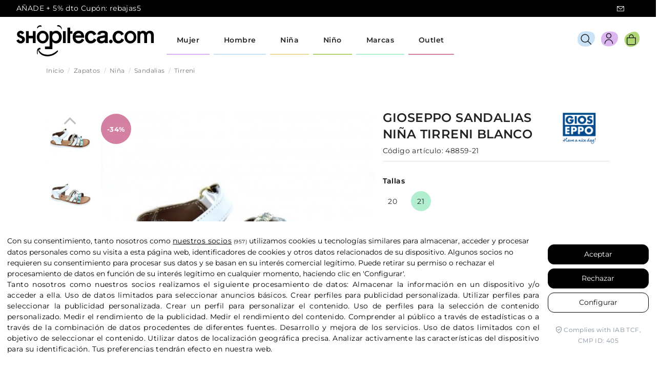

--- FILE ---
content_type: text/html; charset=utf-8
request_url: https://shopiteca.com/zapatos/nina/sandalias/Tirreni-48859
body_size: 43141
content:
<!doctype html>
<html lang="es">

<head>
    
        
  <meta charset="utf-8">


  <meta http-equiv="x-ua-compatible" content="ie=edge">


<!-- Lawwwing plugin for https://www.shopiteca.com -->
<script src="https://cdn.lawwwing.com/widgets/current/e4fc99d0-0839-42fc-b578-0fa91a33e0b0/cookie-widget.min.js" type="text/javascript" data-lwid="e4fc99d0-0839-42fc-b578-0fa91a33e0b0"></script>


  


  


  <title>Sandalias Gioseppo Niña Tirreni Blanco | Shopiteca</title>
  
    
  
  
    
  
  <meta name="description" content="Zapatos Sandalias Gioseppo Niña modelo Tirreni color Blanco. Distribuidores oficiales de la marca Gioseppo. Sección outlet con los mejores precios online. ">
  <meta name="keywords" content="">
      <meta name="robots" content="index,index">
    
      <link rel="canonical" href="https://shopiteca.com/zapatos/nina/sandalias/Tirreni-48859">
    

  
      

  
    <script type="application/ld+json">
  {
    "@context": "https://schema.org",
    "@id": "#store-organization",
    "@type": "Organization",
    "name" : "Shopiteca",
    "url" : "https://shopiteca.com/",
  
      "logo": {
        "@type": "ImageObject",
        "url":"https://shopiteca.com/img/logo-1702298104.jpg"
      }
      }
</script>

<script type="application/ld+json">
  {
    "@context": "https://schema.org",
    "@type": "WebPage",
    "isPartOf": {
      "@type": "WebSite",
      "url":  "https://shopiteca.com/",
      "name": "Shopiteca"
    },
    "name": "Sandalias Gioseppo Niña Tirreni Blanco | Shopiteca",
    "url":  "https://shopiteca.com/zapatos/nina/sandalias/Tirreni-48859"
  }
</script>


  <script type="application/ld+json">
    {
      "@context": "https://schema.org",
      "@type": "BreadcrumbList",
      "itemListElement": [
                  {
            "@type": "ListItem",
            "position": 1,
            "name": "Inicio",
            "item": "https://shopiteca.com/"
          },              {
            "@type": "ListItem",
            "position": 2,
            "name": "Zapatos",
            "item": "https://shopiteca.com/zapatos"
          },              {
            "@type": "ListItem",
            "position": 3,
            "name": "Niña",
            "item": "https://shopiteca.com/zapatos/nina"
          },              {
            "@type": "ListItem",
            "position": 4,
            "name": "Sandalias",
            "item": "https://shopiteca.com/zapatos/nina/sandalias"
          },              {
            "@type": "ListItem",
            "position": 5,
            "name": "Tirreni",
            "item": "https://shopiteca.com/zapatos/nina/sandalias/Tirreni-48859#/tallas-21"
          }          ]
    }
  </script>


  

  
    
<script type="application/ld+json">
  {
    "@context": "https://schema.org/",
    "@type": "Product",
    "@id": "#product-snippet-id",
    "name": "Tirreni",
    "description": "  Zapatos Sandalias Gioseppo Niña modelo Tirreni color Blanco. Distribuidores oficiales de la marca Gioseppo. Sección outlet con los mejores precios online. ",
    "category": "Sandalias",
    "image" :"https://shopiteca.com/638902-home_default/Tirreni-48859.jpg",    "sku": "48859",
    "mpn": "48859"
    ,"gtin13": "8434608319943"
        ,
    "brand": {
      "@type": "Brand",
      "name": "Gioseppo"
    }
                ,
    "offers": {
      "@type": "Offer",
      "priceCurrency": "EUR",
      "name": "Tirreni",
      "price": "22.72",
      "url": "https://shopiteca.com/zapatos/nina/sandalias/Tirreni-48859#/204-tallas-21",
      "priceValidUntil": "2026-01-30",
              "image": ["https://shopiteca.com/638839-thickbox_default/Tirreni-48859.jpg","https://shopiteca.com/638902-thickbox_default/Tirreni-48859.jpg","https://shopiteca.com/639070-thickbox_default/Tirreni-48859.jpg","https://shopiteca.com/639188-thickbox_default/Tirreni-48859.jpg","https://shopiteca.com/638984-thickbox_default/Tirreni-48859.jpg","https://shopiteca.com/638961-thickbox_default/Tirreni-48859.jpg","https://shopiteca.com/639602-thickbox_default/Tirreni-48859.jpg","https://shopiteca.com/639435-thickbox_default/Tirreni-48859.jpg","https://shopiteca.com/639524-thickbox_default/Tirreni-48859.jpg","https://shopiteca.com/639624-thickbox_default/Tirreni-48859.jpg","https://shopiteca.com/638983-thickbox_default/Tirreni-48859.jpg","https://shopiteca.com/639214-thickbox_default/Tirreni-48859.jpg","https://shopiteca.com/639782-thickbox_default/Tirreni-48859.jpg","https://shopiteca.com/638986-thickbox_default/Tirreni-48859.jpg","https://shopiteca.com/639427-thickbox_default/Tirreni-48859.jpg","https://shopiteca.com/639732-thickbox_default/Tirreni-48859.jpg","https://shopiteca.com/639479-thickbox_default/Tirreni-48859.jpg","https://shopiteca.com/639319-thickbox_default/Tirreni-48859.jpg","https://shopiteca.com/639036-thickbox_default/Tirreni-48859.jpg","https://shopiteca.com/639205-thickbox_default/Tirreni-48859.jpg"],
            "sku": "48859",
      "mpn": "48859",
      "gtin13": "8434608319943",              "availability": "https://schema.org/InStock",
      "seller": {
        "@type": "Organization",
        "name": "Shopiteca"
      }
    }
      }
</script>


  
    
  



    <meta property="og:type" content="product">
    <meta property="og:url" content="https://shopiteca.com/zapatos/nina/sandalias/Tirreni-48859">
    <meta property="og:title" content="Sandalias Gioseppo Niña Tirreni Blanco | Shopiteca">
    <meta property="og:site_name" content="Shopiteca">
    <meta property="og:description" content="Zapatos Sandalias Gioseppo Niña modelo Tirreni color Blanco. Distribuidores oficiales de la marca Gioseppo. Sección outlet con los mejores precios online. ">
            <meta property="og:image" content="https://shopiteca.com/638902-thickbox_default/Tirreni-48859.jpg">
        <meta property="og:image:width" content="800">
        <meta property="og:image:height" content="800">
    




      <meta name="viewport" content="initial-scale=1,user-scalable=no,maximum-scale=1,width=device-width">
  




  <link rel="icon" type="image/vnd.microsoft.icon" href="https://shopiteca.com/img/favicon.ico?1702298104">
  <link rel="shortcut icon" type="image/x-icon" href="https://shopiteca.com/img/favicon.ico?1702298104">
    




    <link rel="stylesheet" href="https://shopiteca.com/themes/shopiteca_warehouse/assets/css/theme.css" type="text/css" media="all">
  <link rel="stylesheet" href="https://shopiteca.com/modules/seur/views/css/seurGMap.css" type="text/css" media="all">
  <link rel="stylesheet" href="https://shopiteca.com/modules/seur/views/css/front.css" type="text/css" media="all">
  <link rel="stylesheet" href="https://shopiteca.com/modules/ets_sociallogin/views/css/fix17.css" type="text/css" media="all">
  <link rel="stylesheet" href="https://shopiteca.com/modules/ets_sociallogin/views/css/front.css" type="text/css" media="all">
  <link rel="stylesheet" href="https://shopiteca.com/modules/ets_sociallogin/views/css/common.css" type="text/css" media="all">
  <link rel="stylesheet" href="https://shopiteca.com/modules/whatsappchat/views/css/whatsapp.css" type="text/css" media="all">
  <link rel="stylesheet" href="https://shopiteca.com/modules/whatsappchat/views/css/jBox.min.css" type="text/css" media="all">
  <link rel="stylesheet" href="https://shopiteca.com/modules/returnmanager/views/css/velsof_rm_spinner.css" type="text/css" media="all">
  <link rel="stylesheet" href="https://shopiteca.com/modules/sequra/views/css/custom.css" type="text/css" media="all">
  <link rel="stylesheet" href="https://shopiteca.com/modules/redsys/views/css/redsys.css" type="text/css" media="all">
  <link rel="stylesheet" href="https://shopiteca.com/themes/shopiteca_warehouse/modules/advansedwishlist//views/css/front.css" type="text/css" media="all">
  <link rel="stylesheet" href="https://shopiteca.com/modules/flashsalepro/views/css/listing.css" type="text/css" media="all">
  <link rel="stylesheet" href="https://shopiteca.com/modules/flashsalepro/views/css/flash_sales.css" type="text/css" media="all">
  <link rel="stylesheet" href="https://shopiteca.com/modules/flashsalepro/views/css/timers/flip/flipclock_front.css" type="text/css" media="all">
  <link rel="stylesheet" href="https://shopiteca.com/themes/shopiteca_warehouse/modules/flashsalepro/views/css/timers/circle/TimeCircles.css" type="text/css" media="all">
  <link rel="stylesheet" href="https://shopiteca.com/themes/shopiteca_warehouse/modules/flashsalepro/views/css/new_6_timers/new_6_timers.css" type="text/css" media="all">
  <link rel="stylesheet" href="https://shopiteca.com/themes/shopiteca_warehouse/modules/flashsalepro/views/css/new_6_timers/new_6_timers_7.css" type="text/css" media="all">
  <link rel="stylesheet" href="https://shopiteca.com/modules/flashsalepro/views/css/rhinoslider-1.05.css" type="text/css" media="all">
  <link rel="stylesheet" href="https://shopiteca.com/js/jquery/plugins/fancybox/jquery.fancybox.css" type="text/css" media="all">
  <link rel="stylesheet" href="https://shopiteca.com/themes/warehouse/modules/ph_simpleblog/views/css/ph_simpleblog-17.css" type="text/css" media="all">
  <link rel="stylesheet" href="https://shopiteca.com/modules/ph_simpleblog/css/custom.css" type="text/css" media="all">
  <link rel="stylesheet" href="https://shopiteca.com/modules/iqitelementor/views/css/frontend.min.css" type="text/css" media="all">
  <link rel="stylesheet" href="https://shopiteca.com/modules/iqitmegamenu/views/css/front.css" type="text/css" media="all">
  <link rel="stylesheet" href="https://shopiteca.com/modules/iqitsizecharts/views/css/front.css" type="text/css" media="all">
  <link rel="stylesheet" href="https://shopiteca.com/modules/iqitextendedproduct/views/css/front.css" type="text/css" media="all">
  <link rel="stylesheet" href="https://shopiteca.com/modules/wpaltcatdesc/views/css/wpaltcatdesc.css" type="text/css" media="all">
  <link rel="stylesheet" href="https://shopiteca.com/modules/iqitmegamenu/views/css/iqitmegamenu_s_1.css" type="text/css" media="all">
  <link rel="stylesheet" href="https://shopiteca.com/modules/iqitthemeeditor/views/css/custom_s_1.css" type="text/css" media="all">
  <link rel="stylesheet" href="https://shopiteca.com/themes/shopiteca_warehouse/assets/css/custom.css" type="text/css" media="all">




<link rel="preload" as="font"
      href="/themes/shopiteca_warehouse/assets/css/font-awesome/fonts/fontawesome-webfont.woff?v=4.7.0"
      type="font/woff" crossorigin="anonymous">
<link rel="preload" as="font"
      href="/themes/shopiteca_warehouse/assets/css/font-awesome/fonts/fontawesome-webfont.woff2?v=4.7.0"
      type="font/woff2" crossorigin="anonymous">


<link  rel="preload stylesheet"  as="style" href="/themes/shopiteca_warehouse/assets/css/font-awesome/css/font-awesome-preload.css"
       type="text/css" crossorigin="anonymous">





  

  <script>
        var _days = "D\u00edas ";
        var _hours = "Horas ";
        var _mins = "Min ";
        var _secs = "Sec";
        var baseDir = "\/";
        var delete_account_confirm_text = "\u00bfEst\u00e1s seguro que deseas eliminar tu cuenta?";
        var elementorFrontendConfig = {"isEditMode":"","stretchedSectionContainer":"","instagramToken":"","is_rtl":false,"ajax_csfr_token_url":"https:\/\/shopiteca.com\/module\/iqitelementor\/Actions?process=handleCsfrToken&ajax=1"};
        var etsSeoFo = {"currentController":"product","conf":{"removeId":true},"productHasGroups":true,"anchorSeparator":"-","productGroups":{"tallas":{"idGroup":20,"type":"input","attributes":[{"id":203,"idAttribute":203,"name":"20","url":"20","idGroup":20},{"id":204,"idAttribute":204,"name":"21","url":"21","idGroup":20}]}},"productId":39102};
        var iqitTheme = {"rm_sticky":"down","rm_breakpoint":0,"op_preloader":"0","cart_style":"side","cart_confirmation":"open","h_layout":"4","f_fixed":"","f_layout":"4","h_absolute":"0","h_sticky":"header","hw_width":"fullwidth","mm_content":"accordion","hm_submenu_width":"fullwidth","h_search_type":"box","pl_lazyload":true,"pl_infinity":false,"pl_rollover":true,"pl_crsl_autoplay":false,"pl_slider_ld":4,"pl_slider_d":4,"pl_slider_t":3,"pl_slider_p":2,"pp_thumbs":"leftd","pp_zoom":"inner","pp_image_layout":"carousel","pp_tabs":"accordion","pl_grid_qty":false};
        var iqitextendedproduct = {"speed":"70","hook":"modal"};
        var iqitfdc_from = 0;
        var iqitmegamenu = {"sticky":"false","containerSelector":"#wrapper > .container"};
        var presta_version = 7;
        var prestashop = {"cart":{"products":[],"totals":{"total":{"type":"total","label":"Total","amount":0,"value":"0,00\u00a0\u20ac"},"total_including_tax":{"type":"total","label":"Total (impuestos incl.)","amount":0,"value":"0,00\u00a0\u20ac"},"total_excluding_tax":{"type":"total","label":"Total (impuestos excl.)","amount":0,"value":"0,00\u00a0\u20ac"}},"subtotals":{"products":{"type":"products","label":"Subtotal","amount":0,"value":"0,00\u00a0\u20ac"},"discounts":null,"shipping":{"type":"shipping","label":"Transporte","amount":0,"value":""},"tax":null},"products_count":0,"summary_string":"0 art\u00edculos","vouchers":{"allowed":1,"added":[]},"discounts":[],"minimalPurchase":0,"minimalPurchaseRequired":""},"currency":{"id":1,"name":"Euro","iso_code":"EUR","iso_code_num":"978","sign":"\u20ac"},"customer":{"lastname":null,"firstname":null,"email":null,"birthday":null,"newsletter":null,"newsletter_date_add":null,"optin":null,"website":null,"company":null,"siret":null,"ape":null,"is_logged":false,"gender":{"type":null,"name":null},"addresses":[]},"language":{"name":"Espa\u00f1ol (Spanish)","iso_code":"es","locale":"es-ES","language_code":"es","is_rtl":"0","date_format_lite":"d\/m\/Y","date_format_full":"d\/m\/Y H:i:s","id":1},"page":{"title":"","canonical":"https:\/\/shopiteca.com\/zapatos\/nina\/sandalias\/Tirreni-48859","meta":{"title":"Tirreni","description":"Zapatos Gioseppo Ni\u00f1a Sandalias modelo Tirreni","keywords":"","robots":"index"},"page_name":"product","body_classes":{"lang-es":true,"lang-rtl":false,"country-ES":true,"currency-EUR":true,"layout-full-width":true,"page-product":true,"tax-display-enabled":true,"product-id-39102":true,"product-Tirreni":true,"product-id-category-34":true,"product-id-manufacturer-303":true,"product-id-supplier-0":true,"product-on-sale":true,"product-available-for-order":true},"admin_notifications":[]},"shop":{"name":"Shopiteca","logo":"https:\/\/shopiteca.com\/img\/logo-1702298104.jpg","stores_icon":"https:\/\/shopiteca.com\/img\/logo_stores.png","favicon":"https:\/\/shopiteca.com\/img\/favicon.ico"},"urls":{"base_url":"https:\/\/shopiteca.com\/","current_url":"https:\/\/shopiteca.com\/zapatos\/nina\/sandalias\/Tirreni-48859","shop_domain_url":"https:\/\/shopiteca.com","img_ps_url":"https:\/\/shopiteca.com\/img\/","img_cat_url":"https:\/\/shopiteca.com\/img\/c\/","img_lang_url":"https:\/\/shopiteca.com\/img\/l\/","img_prod_url":"https:\/\/shopiteca.com\/img\/p\/","img_manu_url":"https:\/\/shopiteca.com\/img\/m\/","img_sup_url":"https:\/\/shopiteca.com\/img\/su\/","img_ship_url":"https:\/\/shopiteca.com\/img\/s\/","img_store_url":"https:\/\/shopiteca.com\/img\/st\/","img_col_url":"https:\/\/shopiteca.com\/img\/co\/","img_url":"https:\/\/shopiteca.com\/themes\/shopiteca_warehouse\/assets\/img\/","css_url":"https:\/\/shopiteca.com\/themes\/shopiteca_warehouse\/assets\/css\/","js_url":"https:\/\/shopiteca.com\/themes\/shopiteca_warehouse\/assets\/js\/","pic_url":"https:\/\/shopiteca.com\/upload\/","pages":{"address":"https:\/\/shopiteca.com\/direccion","addresses":"https:\/\/shopiteca.com\/direcciones","authentication":"https:\/\/shopiteca.com\/autenticacion","cart":"https:\/\/shopiteca.com\/carro-de-la-compra","category":"https:\/\/shopiteca.com\/index.php?controller=category","cms":"https:\/\/shopiteca.com\/index.php?controller=cms","contact":"https:\/\/shopiteca.com\/index.php?controller=contact","discount":"https:\/\/shopiteca.com\/descuento","guest_tracking":"https:\/\/shopiteca.com\/estado-pedido","history":"https:\/\/shopiteca.com\/historial-de-pedidos","identity":"https:\/\/shopiteca.com\/identidad","index":"https:\/\/shopiteca.com\/","my_account":"https:\/\/shopiteca.com\/mi-cuenta","order_confirmation":"https:\/\/shopiteca.com\/confirmacion-pedido","order_detail":"https:\/\/shopiteca.com\/index.php?controller=order-detail","order_follow":"https:\/\/shopiteca.com\/devolucion-de-productos","order":"https:\/\/shopiteca.com\/carrito","order_return":"https:\/\/shopiteca.com\/index.php?controller=order-return","order_slip":"https:\/\/shopiteca.com\/vales","pagenotfound":"https:\/\/shopiteca.com\/pagina-no-encuentra","password":"https:\/\/shopiteca.com\/contrasena-olvidado","pdf_invoice":"https:\/\/shopiteca.com\/index.php?controller=pdf-invoice","pdf_order_return":"https:\/\/shopiteca.com\/index.php?controller=pdf-order-return","pdf_order_slip":"https:\/\/shopiteca.com\/index.php?controller=pdf-order-slip","prices_drop":"https:\/\/shopiteca.com\/promocion","product":"https:\/\/shopiteca.com\/index.php?controller=product","search":"https:\/\/shopiteca.com\/buscar","sitemap":"https:\/\/shopiteca.com\/mapa-del-sitio","stores":"https:\/\/shopiteca.com\/tiendas","supplier":"https:\/\/shopiteca.com\/proveedores","register":"https:\/\/shopiteca.com\/autenticacion?create_account=1","order_login":"https:\/\/shopiteca.com\/carrito?login=1"},"alternative_langs":[],"theme_assets":"\/themes\/shopiteca_warehouse\/assets\/","actions":{"logout":"https:\/\/shopiteca.com\/?mylogout="},"no_picture_image":{"bySize":{"cart_default":{"url":"https:\/\/shopiteca.com\/img\/p\/es-default-cart_default.jpg","width":80,"height":80},"small_default":{"url":"https:\/\/shopiteca.com\/img\/p\/es-default-small_default.jpg","width":98,"height":98},"medium_default":{"url":"https:\/\/shopiteca.com\/img\/p\/es-default-medium_default.jpg","width":125,"height":125},"home_default":{"url":"https:\/\/shopiteca.com\/img\/p\/es-default-home_default.jpg","width":250,"height":250},"large_default":{"url":"https:\/\/shopiteca.com\/img\/p\/es-default-large_default.jpg","width":600,"height":600},"thickbox_default":{"url":"https:\/\/shopiteca.com\/img\/p\/es-default-thickbox_default.jpg","width":800,"height":800}},"small":{"url":"https:\/\/shopiteca.com\/img\/p\/es-default-cart_default.jpg","width":80,"height":80},"medium":{"url":"https:\/\/shopiteca.com\/img\/p\/es-default-home_default.jpg","width":250,"height":250},"large":{"url":"https:\/\/shopiteca.com\/img\/p\/es-default-thickbox_default.jpg","width":800,"height":800},"legend":""}},"configuration":{"display_taxes_label":true,"display_prices_tax_incl":true,"is_catalog":false,"show_prices":true,"opt_in":{"partner":false},"quantity_discount":{"type":"discount","label":"Descuento unitario"},"voucher_enabled":1,"return_enabled":0},"field_required":[],"breadcrumb":{"links":[{"title":"Inicio","url":"https:\/\/shopiteca.com\/"},{"title":"Zapatos","url":"https:\/\/shopiteca.com\/zapatos"},{"title":"Ni\u00f1a","url":"https:\/\/shopiteca.com\/zapatos\/nina"},{"title":"Sandalias","url":"https:\/\/shopiteca.com\/zapatos\/nina\/sandalias"},{"title":"Tirreni","url":"https:\/\/shopiteca.com\/zapatos\/nina\/sandalias\/Tirreni-48859#\/tallas-21"}],"count":5},"link":{"protocol_link":"https:\/\/","protocol_content":"https:\/\/"},"time":1768512234,"static_token":"ca8bc9b8e408bbfba2efd7acac79c805","token":"3bb1ff363466f63480fdf06e000b8d75","debug":false};
        var psemailsubscription_subscription = "https:\/\/shopiteca.com\/module\/ps_emailsubscription\/subscription";
        var wsWishListConst = {"id_wishlist":0,"wl_base_url":"http:\/\/shopiteca.com\/"};
      </script>



  <script>

function comprobarObservaciones(){
    var comprobante = "";
    if ((jQuery)('#onepagecheckoutps').length != 0) {
        comprobante = (jQuery)('[name="message"]');
    } else {
        comprobante = (jQuery)('[name="delivery_message"]');
    }
    if (comprobante.length != 0) {
        limitarObservaciones(comprobante);
    }
}

function limitarObservaciones(comprobante){
    if(comprobante){ // SI EXISTE 
        if ((jQuery)('.originalTextareaInfo').length == 0) {
            var options2 = {
               'maxCharacterSize': 69,
               'originalStyle': 'originalTextareaInfo',
               'warningStyle' : 'warningTextareaInfo',
               'warningNumber': 10,
               'displayFormat': '#input caracteres | #left caracteres restantes | #words palabras'
            };
            comprobante.textareaCount(options2);
        }
    }
}


</script>
<!--Module: ets_socicallogin -->
<script type="text/javascript">
    var ets_solo_callbackUrl = 'https://shopiteca.com/module/ets_sociallogin/oauth';
</script>
<!--/Module: ets_socicallogin-->


<script>
var sequraProducts = [];
sequraProducts.push("i1");
sequraProducts.push("pp3");
var sequraConfigParams = {
    merchant: "shopiteca",
    assetKey: "TubYohgOsT",
    products: sequraProducts,
    scriptUri: "https://live.sequracdn.com/assets/sequra-checkout.min.js",
    decimalSeparator: ',',
    thousandSeparator: '.',
    locale: 'es',
    currency: 'EUR'
};



(function (i, s, o, g, r, a, m) {i['SequraConfiguration'] = g;i['SequraOnLoad'] = [];i[r] = {};i[r][a] = function (callback) {i['SequraOnLoad'].push(callback);};(a = s.createElement(o)), (m = s.getElementsByTagName(o)[0]);a.async = 1;a.src = g.scriptUri;m.parentNode.insertBefore(a, m);})(window, document, 'script', sequraConfigParams, 'Sequra', 'onLoad');

//Helper
var SequraHelper = {
  presets: {
      L:         '{"alignment":"left"}',
      R:         '{"alignment":"right"}',
      legacy:    '{"type":"legacy"}',
      legacyL:  '{"type":"legacy","alignment":"left"}',
      legacyR:  '{"type":"legacy","alignment":"right"}',
      minimal:   '{"type":"text","branding":"none","size":"S","starting-text":"as-low-as"}',
      minimalL: '{"type":"text","branding":"none","size":"S","starting-text":"as-low-as","alignment":"left"}',
      minimalR: '{"type":"text","branding":"none","size":"S","starting-text":"as-low-as","alignment":"right"}'
  },
  drawnWidgets: [],
  getText: function (selector) {
      return  selector && document.querySelector(selector)?document.querySelector(selector).innerText:"0";
  },
  nodeToCents: function (node) {
      return SequraHelper.textToCents( node?node.innerText:"0" );
  },
  selectorToCents: function (selector) {
      return SequraHelper.textToCents(SequraHelper.getText(selector));
  },

  textToCents: function (text) {
      text = text.replace(/^\D*/,'').replace(/\D*$/,'');
      if(text.indexOf(sequraConfigParams.decimalSeparator)<0){
          text += sequraConfigParams.decimalSeparator + '00';
      }
      return SequraHelper.floatToCents(
          parseFloat(
                  text
                  .replace(sequraConfigParams.thousandSeparator,'')
                  .replace(sequraConfigParams.decimalSeparator,'.')
          )
      );
  },

  floatToCents: function (value) {
      return parseInt(value.toFixed(2).replace('.', ''), 10);
  },

  mutationCallback: function(mutationList, mutationObserver) {
      SequraHelper.refreshWidget(mutationList[0].target)
  },

  refreshWidgets: function (price_src) {
      SequraHelper.waitForElememt(price_src).then(function(){
        document.querySelectorAll(price_src).forEach(function(item,index){
            if(!item.getAttribute('observed-by-sequra-promotion-widget')){
                item.setAttribute('observed-by-sequra-promotion-widget',price_src)
            }
            SequraHelper.refreshWidget(item);
        });
      })
  },

  refreshWidget: function (price_item) {
    var new_amount = SequraHelper.textToCents(price_item.innerText)
    document.querySelectorAll('[observes^=\"' + price_item.getAttribute('observed-by-sequra-promotion-widget') + '\"]').forEach(function(item) {
        item.setAttribute('data-amount', new_amount);
    });
    SequraHelper.refreshComponents();
  },

  refreshComponents: function () {
      Sequra.onLoad(
          function(){
              Sequra.refreshComponents();
          }
      );
  },

  drawPromotionWidget: function (price_src,dest,product,theme,reverse,campaign) {
      if(!dest){
          return;
      }
      if(SequraHelper.drawnWidgets[price_src+dest+product+theme+reverse+campaign]){
          return;
      }
	  SequraHelper.drawnWidgets[price_src+dest+product+theme+reverse+campaign] = true;
      var srcNodes = document.querySelectorAll(price_src);
      if(srcNodes.length==0){
          console.error(price_src + ' is not a valid css selector to read the price from, for sequra widget.');
          return;
      }
      destNodes = document.querySelectorAll(dest)
      if(destNodes.length==0){
          console.error(dest + ' is not a valid css selector to write sequra widget to.');
          return;
      }
      destNodes.forEach(function(destNode,i) {
          if(typeof(srcNodes[i])==="undefined"){
              return;
          }
          destNode.setAttribute('price_src',price_src);
          destNode.setAttribute('unique_dest_id',price_src+'_'+i);
          SequraHelper.drawSinglePromotionWidget(srcNodes[i],destNode,product,theme,reverse,campaign);
      });
      this.refreshComponents();
  },

  drawSinglePromotionWidget: function (srcNode,destNode,product,theme,reverse,campaign) {
      var promoWidgetNode = document.createElement('div');
      var price_in_cents = 0;

      var MutationObserver = window.MutationObserver || window.WebKitMutationObserver;
      if(MutationObserver && srcNode){//Don't break if not supported in browser
          if(!srcNode.getAttribute('observed-by-sequra-promotion-widget')){//Define only one observer per price_src
              var mo = new MutationObserver(SequraHelper.mutationCallback);
              mo.observe(srcNode, {childList: true, subtree: true});
              mo.observed_as = destNode.getAttribute('price_src');
              srcNode.setAttribute('observed-by-sequra-promotion-widget',destNode.getAttribute('unique_dest_id'));
          }
      }
      promoWidgetNode.setAttribute('observes', destNode.getAttribute('unique_dest_id'));
      price_in_cents = SequraHelper.nodeToCents(srcNode);
      promoWidgetNode.className = 'sequra-promotion-widget';
      promoWidgetNode.setAttribute('data-amount',price_in_cents);
      promoWidgetNode.setAttribute('data-product',product);
      if(this.presets[theme]){
          theme = this.presets[theme]
      }
      try {
          attributes = JSON.parse(theme);
          for (var key in attributes) {
              promoWidgetNode.setAttribute('data-'+key,""+attributes[key]);
          }
      } catch(e){
          promoWidgetNode.setAttribute('data-type','text');
      }
      if(reverse){
          promoWidgetNode.setAttribute('data-reverse',reverse);
      }
      if(campaign){
          promoWidgetNode.setAttribute('data-campaign',campaign);
      }
      if (destNode.nextSibling) {//Insert after
          destNode.parentNode.insertBefore(promoWidgetNode, destNode.nextSibling);
      }
      else {
          destNode.parentNode.appendChild(promoWidgetNode);
      }
  },

  waitForElememt: function (selector) {
    return new Promise( function(resolve) {
        if (document.querySelector(selector)) {
            return resolve();
        }
        const observer = new MutationObserver(function(mutations) {
            mutations.forEach(function(mutation) {
                if (!mutation.addedNodes)
                    return;
                var found = false;
                mutation.addedNodes.forEach(function(node){
                        found = found || (node.matches && node.matches(selector));
                });
                if(found) {
                    resolve();
                    observer.disconnect();
                }
            });
        });

        observer.observe(document.body, {
            childList: true,
            subtree: true
        });
    });
  }
};


</script>
<!-- START OF DOOFINDER SCRIPT -->
  <script>
    const dfLayerOptions = {
      installationId: "3bef7e3e-7a43-4c74-99cb-c26e95299af8",
      zone: "eu1",
      language: "es",
      currency: "EUR"
    };
    (function (l, a, y, e, r, s) {
      r = l.createElement(a); r.onload = e; r.async = 1; r.src = y;
      s = l.getElementsByTagName(a)[0]; s.parentNode.insertBefore(r, s);
    })(document, 'script', 'https://cdn.doofinder.com/livelayer/1/js/loader.min.js', function () {
      doofinderLoader.load(dfLayerOptions);
    });

    document.addEventListener('doofinder.cart.add', function(event) {

      const checkIfCartItemHasVariation = (cartObject) => {
        return (cartObject.item_id === cartObject.grouping_id) ? false : true;
      };

      /**
      * Returns only ID from string
      */
      const sanitizeVariationID = (variationID) => {
        return variationID.replace(/\D/g, "")
      };

      doofinderManageCart({
        cartURL          : "https://shopiteca.com/carro-de-la-compra",  /* required for prestashop 1.7, in previous versions it will be empty. */
        cartToken        : "ca8bc9b8e408bbfba2efd7acac79c805",
        productID        : checkIfCartItemHasVariation(event.detail) ? event.detail.grouping_id : event.detail.item_id,
        customizationID  : checkIfCartItemHasVariation(event.detail) ? sanitizeVariationID(event.detail.item_id) : 0,   /* If there are no combinations, the value will be 0 */
        cuantity         : event.detail.amount,
      });
    });
  </script>
<!-- END OF DOOFINDER SCRIPT -->


    <meta id="js-rcpgtm-tracking-config" data-tracking-data="%7B%22bing%22%3A%7B%22tracking_id%22%3A%22%22%2C%22feed%22%3A%7B%22id_product_prefix%22%3A%22%22%2C%22id_product_source_key%22%3A%22id_product%22%2C%22id_variant_prefix%22%3A%22%22%2C%22id_variant_source_key%22%3A%22id_attribute%22%7D%7D%2C%22context%22%3A%7B%22browser%22%3A%7B%22device_type%22%3A1%7D%2C%22localization%22%3A%7B%22id_country%22%3A6%2C%22country_code%22%3A%22ES%22%2C%22id_currency%22%3A1%2C%22currency_code%22%3A%22EUR%22%2C%22id_lang%22%3A1%2C%22lang_code%22%3A%22es%22%7D%2C%22page%22%3A%7B%22controller_name%22%3A%22product%22%2C%22products_per_page%22%3A24%2C%22category%22%3A%5B%5D%2C%22search_term%22%3A%22%22%7D%2C%22shop%22%3A%7B%22id_shop%22%3A1%2C%22shop_name%22%3A%22Shopiteca%202%22%2C%22base_dir%22%3A%22https%3A%2F%2Fshopiteca.com%2F%22%7D%2C%22tracking_module%22%3A%7B%22module_name%22%3A%22rcpgtagmanager%22%2C%22checkout_module%22%3A%7B%22module%22%3A%22default%22%2C%22controller%22%3A%22order%22%7D%2C%22service_version%22%3A%227%22%2C%22token%22%3A%22a4bf569083261f91e2f53739579f00c5%22%7D%2C%22user%22%3A%5B%5D%7D%2C%22criteo%22%3A%7B%22tracking_id%22%3A%22%22%2C%22feed%22%3A%7B%22id_product_prefix%22%3A%22%22%2C%22id_product_source_key%22%3A%22id_product%22%2C%22id_variant_prefix%22%3A%22%22%2C%22id_variant_source_key%22%3A%22id_attribute%22%7D%7D%2C%22facebook%22%3A%7B%22tracking_id%22%3A%22%22%2C%22feed%22%3A%7B%22id_product_prefix%22%3A%22%22%2C%22id_product_source_key%22%3A%22id_product%22%2C%22id_variant_prefix%22%3A%22%22%2C%22id_variant_source_key%22%3A%22id_attribute%22%7D%7D%2C%22ga4%22%3A%7B%22tracking_id%22%3A%22G-WXEHM7PXM0%22%2C%22is_url_passthrough%22%3Atrue%2C%22is_data_import%22%3Atrue%7D%2C%22gads%22%3A%7B%22tracking_id%22%3A%221015935327%22%2C%22merchant_id%22%3A%22%22%2C%22conversion_labels%22%3A%7B%22create_account%22%3A%22%22%2C%22product_view%22%3A%22%22%2C%22add_to_cart%22%3A%22%22%2C%22begin_checkout%22%3A%22%22%2C%22purchase%22%3A%22lmR4CIHTnwIQ3-K35AM%22%7D%7D%2C%22gfeeds%22%3A%7B%22retail%22%3A%7B%22is_enabled%22%3Afalse%2C%22id_product_prefix%22%3A%22%22%2C%22id_product_source_key%22%3A%22id_product%22%2C%22id_variant_prefix%22%3A%22%22%2C%22id_variant_source_key%22%3A%22id_attribute%22%7D%2C%22custom%22%3A%7B%22is_enabled%22%3Afalse%2C%22id_product_prefix%22%3A%22%22%2C%22id_product_source_key%22%3A%22id_product%22%2C%22id_variant_prefix%22%3A%22%22%2C%22id_variant_source_key%22%3A%22id_attribute%22%2C%22is_id2%22%3Afalse%7D%7D%2C%22gtm%22%3A%7B%22tracking_id%22%3A%22GTM-TTZR7LZB%22%2C%22is_disable_tracking%22%3Afalse%2C%22server_url%22%3A%22%22%7D%2C%22kelkoo%22%3A%7B%22tracking_list%22%3A%5B%5D%2C%22feed%22%3A%7B%22id_product_prefix%22%3A%22%22%2C%22id_product_source_key%22%3A%22id_product%22%2C%22id_variant_prefix%22%3A%22%22%2C%22id_variant_source_key%22%3A%22id_attribute%22%7D%7D%2C%22pinterest%22%3A%7B%22tracking_id%22%3A%22%22%2C%22feed%22%3A%7B%22id_product_prefix%22%3A%22%22%2C%22id_product_source_key%22%3A%22id_product%22%2C%22id_variant_prefix%22%3A%22%22%2C%22id_variant_source_key%22%3A%22id_attribute%22%7D%7D%2C%22tiktok%22%3A%7B%22tracking_id%22%3A%22%22%2C%22feed%22%3A%7B%22id_product_prefix%22%3A%22%22%2C%22id_product_source_key%22%3A%22id_product%22%2C%22id_variant_prefix%22%3A%22%22%2C%22id_variant_source_key%22%3A%22id_attribute%22%7D%7D%2C%22twitter%22%3A%7B%22tracking_id%22%3A%22%22%2C%22events%22%3A%7B%22add_to_cart_id%22%3A%22%22%2C%22payment_info_id%22%3A%22%22%2C%22checkout_initiated_id%22%3A%22%22%2C%22product_view_id%22%3A%22%22%2C%22lead_id%22%3A%22%22%2C%22purchase_id%22%3A%22%22%2C%22search_id%22%3A%22%22%7D%2C%22feed%22%3A%7B%22id_product_prefix%22%3A%22%22%2C%22id_product_source_key%22%3A%22id_product%22%2C%22id_variant_prefix%22%3A%22%22%2C%22id_variant_source_key%22%3A%22id_attribute%22%7D%7D%7D">
    <script type="text/javascript" data-keepinline="true" data-cfasync="false" src="/modules/rcpgtagmanager/views/js/hook/trackingClient.bundle.js"></script>

<script>
    const wsWlProducts = '[]';
    const single_mode = "";
    const advansedwishlist_ajax_controller_url = "https://shopiteca.com/module/advansedwishlist/ajax";
    const added_to_wishlist = 'Producto agregado a la lista';
    const add_to_cart_btn = 'Añadir a la cesta';
    const show_btn_tex = '';
    const added_to_wishlist_btn = 'Añadido a la lista de deseos';
    const add_to_wishlist_btn = 'Añadir a la lista de deseos';
    const wishlistSendTxt = 'Tu lista de deseos se ha enviado correctamente';
    const productUpdTxt = 'El producto se ha actualizado correctamente';
    const wsWishlistUrlRewrite = "1";
    let wishlist_btn_icon = '<i class="fa-heart-o"></i>';
    let wishlist_btn_icon_del = '<i class="material-icons">favorite_border</i>';
    var ps_ws_version = 'ps17';
        var static_token = 'ca8bc9b8e408bbfba2efd7acac79c805';
    var baseDir = "http://shopiteca.com/";    
    var isLogged = "";
</script><script src="https://cdn.brevo.com/js/sdk-loader.js" async></script>
<script>
    window.Brevo = window.Brevo || [];
    Brevo.push([
        "init",
        {
            client_key: "ozvbc1lfzb531giljzbccgo0",
            email_id: "",
        },
    ]);
</script>




    
          <meta property="og:type" content="product">
      <meta property="og:url" content="https://shopiteca.com/zapatos/nina/sandalias/Tirreni-48859">
      <meta property="og:title" content="Sandalias Gioseppo Niña Tirreni Blanco | Shopiteca">
      <meta property="og:site_name" content="Shopiteca">
      <meta property="og:description" content="Zapatos Sandalias Gioseppo Niña modelo Tirreni color Blanco. Distribuidores oficiales de la marca Gioseppo. Sección outlet con los mejores precios online. ">
      <meta property="og:image" content="https://shopiteca.com/638902-large_default/Tirreni-48859.jpg">
              <meta property="product:pretax_price:amount" content="18.776873">
      <meta property="product:pretax_price:currency" content="EUR">
      <meta property="product:price:amount" content="22.72">
      <meta property="product:price:currency" content="EUR">
                  <meta name="twitter:title" content="Sandalias Gioseppo Niña Tirreni Blanco | Shopiteca">
      <meta name="twitter:description" content="Zapatos Sandalias Gioseppo Niña modelo Tirreni color Blanco. Distribuidores oficiales de la marca Gioseppo. Sección outlet con los mejores precios online. ">
      <meta name="twitter:image" content="https://shopiteca.com/638902-large_default/Tirreni-48859.jpg">
      <meta name="twitter:card" content="summary_large_image">
                                          <script type='application/ld+json' class='ets-seo-schema-graph--main'>
            {"@context":"https://schema.org","@graph":[{"@type":"WebSite","@id":"https://shopiteca.com/#website","url":"https://shopiteca.com/","name":"Shopiteca","potentialAction":{"@type":"SearchAction","target":"https://shopiteca.com/search?s={search_term_string}","query-input":"required name=search_term_string"}},{"@type":"BreadcrumbList","@id":"https://shopiteca.com/#breadcrumb","itemListElement":[{"@type":"ListItem","position":1,"item":{"@type":"WebPage","name":"Home","@id":"https://shopiteca.com/","url":"https://shopiteca.com/"}},{"@type":"ListItem","position":2,"item":{"@type":"WebPage","name":"Sandalias","@id":"https://shopiteca.com/zapatos/nina/sandalias","url":"https://shopiteca.com/zapatos/nina/sandalias"}},{"@type":"ListItem","position":3,"item":{"@type":"WebPage","name":"Tirreni","@id":"https://shopiteca.com/zapatos/nina/sandalias/Tirreni-48859","url":"https://shopiteca.com/zapatos/nina/sandalias/Tirreni-48859"}}]}]}
        </script>
    
    </head>

<body id="product" class="lang-es country-es currency-eur layout-full-width page-product tax-display-enabled product-id-39102 product-tirreni product-id-category-34 product-id-manufacturer-303 product-id-supplier-0 product-on-sale product-available-for-order body-desktop-header-style-w-4">


    




    


<main id="main-page-content"  >
    
            

    <header id="header" class="desktop-header-style-w-4">
        
            

            <nav class="header-nav">
        <div class="container">
    
        <div class="row justify-content-between">
            <div class="col col-auto col-md left-nav">
                                            <div class="block-iqitlinksmanager block-iqitlinksmanager-3 block-links-inline d-inline-block">
            <ul>
                                                            <li>
                            <a
                                    href="https://shopiteca.com/"
                                                                                                    >
                                AÑADE + 5% dto  Cupón: rebajas5
                            </a>
                        </li>
                                                </ul>
        </div>
    
            </div>
            <div class="col col-auto center-nav text-center">
                
             </div>
            <div class="col col-auto col-md right-nav text-right">
                            <div class="block-iqitlinksmanager block-iqitlinksmanager-4 block-links-inline d-inline-block">
            <ul>
                                                            <li>
                            <a
                                    href="/index.php?controller=contact"
                                                                                                    >
                                icon-email.svg
                            </a>
                        </li>
                                                                                <li>
                            <a
                                    href=""
                                                                                                    >
                                
                            </a>
                        </li>
                                                </ul>
        </div>
    
             </div>
        </div>

                        </div>
            </nav>
        



<div id="desktop-header" class="desktop-header-style-4">
    
            
<div class="header-top">
    <div id="desktop-header-container" class="container">
        <div class="row align-items-center">
                            <div class="col col-auto col-header-left">
                    <div id="desktop_logo">
                        
  <a href="https://shopiteca.com/">
    <img class="logo img-fluid"
         src="https://shopiteca.com/img/logo-1702298104.jpg"
                  alt="Shopiteca"
         width="269"
         height="61"
    >
  </a>

                    </div>
                    
                </div>
                <div class="col col-header-center col-header-menu">
                                        	<div id="iqitmegamenu-wrapper" class="iqitmegamenu-wrapper iqitmegamenu-all">
		<div class="container container-iqitmegamenu">
		<div id="iqitmegamenu-horizontal" class="iqitmegamenu  clearfix" role="navigation">

								
				<nav id="cbp-hrmenu" class="cbp-hrmenu cbp-horizontal cbp-hrsub-narrow">
					<ul>
													<li id="cbp-hrmenu-tab-3" class="cbp-hrmenu-tab cbp-hrmenu-tab-3  cbp-has-submeu ">
																	<a href="https://shopiteca.com/zapatos/mujer" class="nav-link" >
																	<span class="cbp-tab-title">									Mujer <i class="fa fa-angle-down cbp-submenu-aindicator"></i></span>
																	</a>
								
																	<div class="cbp-hrsub col-12">
										<div class="cbp-hrsub-inner">
											<div class="container iqitmegamenu-submenu-container">
												
																																										




<div class="row menu_row menu-element  first_rows menu-element-id-1">
                

                                                




    <div class="col-2 cbp-menu-column cbp-menu-element menu-element-id-2 ">
        <div class="cbp-menu-column-inner">
                        
                                                            <a href="/3-mujer"
                           class="cbp-column-title nav-link">Categorías 
                        </a>
                                    
                
                    
                                                    <ul class="cbp-links cbp-category-tree">
                                                                                                            <li >
                                            <div class="cbp-category-link-w">
                                                                                                    <a href="https://shopiteca.com/zapatos/mujer/bailarinas" class="cbp-category-thumb"><img
                                                                class="replace-2x img-fluid" src="https://shopiteca.com/c/4-0_thumb/bailarinas.jpg" loading="lazy"
                                                                alt="Bailarinas"/></a>
                                                                                                <a href="https://shopiteca.com/zapatos/mujer/bailarinas">Bailarinas</a>

                                                                                            </div>
                                        </li>
                                                                                                                                                <li >
                                            <div class="cbp-category-link-w">
                                                                                                    <a href="https://shopiteca.com/zapatos/mujer/botas" class="cbp-category-thumb"><img
                                                                class="replace-2x img-fluid" src="https://shopiteca.com/c/5-0_thumb/botas.jpg" loading="lazy"
                                                                alt="Botas"/></a>
                                                                                                <a href="https://shopiteca.com/zapatos/mujer/botas">Botas</a>

                                                                                            </div>
                                        </li>
                                                                                                                                                <li >
                                            <div class="cbp-category-link-w">
                                                                                                    <a href="https://shopiteca.com/zapatos/mujer/botines" class="cbp-category-thumb"><img
                                                                class="replace-2x img-fluid" src="https://shopiteca.com/c/6-0_thumb/botines.jpg" loading="lazy"
                                                                alt="Botines"/></a>
                                                                                                <a href="https://shopiteca.com/zapatos/mujer/botines">Botines</a>

                                                                                            </div>
                                        </li>
                                                                                                                                                <li >
                                            <div class="cbp-category-link-w">
                                                                                                    <a href="https://shopiteca.com/zapatos/mujer/zapatillas-de-casa" class="cbp-category-thumb"><img
                                                                class="replace-2x img-fluid" src="https://shopiteca.com/c/7-0_thumb/zapatillas-de-casa.jpg" loading="lazy"
                                                                alt="Zapatillas de casa"/></a>
                                                                                                <a href="https://shopiteca.com/zapatos/mujer/zapatillas-de-casa">Zapatillas de casa</a>

                                                                                            </div>
                                        </li>
                                                                                                                                                <li >
                                            <div class="cbp-category-link-w">
                                                                                                    <a href="https://shopiteca.com/zapatos/mujer/sandalias" class="cbp-category-thumb"><img
                                                                class="replace-2x img-fluid" src="https://shopiteca.com/c/8-0_thumb/sandalias.jpg" loading="lazy"
                                                                alt="Sandalias"/></a>
                                                                                                <a href="https://shopiteca.com/zapatos/mujer/sandalias">Sandalias</a>

                                                                                            </div>
                                        </li>
                                                                                                                                                <li >
                                            <div class="cbp-category-link-w">
                                                                                                    <a href="https://shopiteca.com/zapatos/mujer/zapatillas" class="cbp-category-thumb"><img
                                                                class="replace-2x img-fluid" src="https://shopiteca.com/c/11-0_thumb/zapatillas.jpg" loading="lazy"
                                                                alt="Zapatillas"/></a>
                                                                                                <a href="https://shopiteca.com/zapatos/mujer/zapatillas">Zapatillas</a>

                                                                                            </div>
                                        </li>
                                                                                                                                                <li >
                                            <div class="cbp-category-link-w">
                                                                                                    <a href="https://shopiteca.com/zapatos/mujer/zapatos-tacon" class="cbp-category-thumb"><img
                                                                class="replace-2x img-fluid" src="https://shopiteca.com/c/56-0_thumb/zapatos-tacon.jpg" loading="lazy"
                                                                alt="Zapatos tacón"/></a>
                                                                                                <a href="https://shopiteca.com/zapatos/mujer/zapatos-tacon">Zapatos tacón</a>

                                                                                            </div>
                                        </li>
                                                                                                                                                <li >
                                            <div class="cbp-category-link-w">
                                                                                                    <a href="https://shopiteca.com/zapatos/mujer/zapatos-bajos" class="cbp-category-thumb"><img
                                                                class="replace-2x img-fluid" src="https://shopiteca.com/c/57-0_thumb/zapatos-bajos.jpg" loading="lazy"
                                                                alt="Zapatos bajos"/></a>
                                                                                                <a href="https://shopiteca.com/zapatos/mujer/zapatos-bajos">Zapatos bajos</a>

                                                                                            </div>
                                        </li>
                                                                                                                                                <li >
                                            <div class="cbp-category-link-w">
                                                                                                    <a href="https://shopiteca.com/zapatos/mujer/zuecos" class="cbp-category-thumb"><img
                                                                class="replace-2x img-fluid" src="https://shopiteca.com/c/58-0_thumb/zuecos.jpg" loading="lazy"
                                                                alt="Zuecos"/></a>
                                                                                                <a href="https://shopiteca.com/zapatos/mujer/zuecos">Zuecos</a>

                                                                                            </div>
                                        </li>
                                                                                                </ul>
                                            
                                
                                    <a href="/3-mujer"
                        class="cbp-column-title nav-link">
                                                    <span class="label cbp-legend cbp-legend-inner">Ver todas
                            <span class="cbp-legend-arrow"></span>
                            </span>
                                            </a>
                            

            
            </div>    </div>
                                    




    <div class="col-2 cbp-menu-column cbp-menu-element menu-element-id-3 ">
        <div class="cbp-menu-column-inner">
                        
                                                            <a href="/fabricantes"
                           class="cbp-column-title nav-link">Top marcas 
                        </a>
                                    
                
                                            <ul class="cbp-links cbp-valinks">
                                                                                                <li><a href="https://shopiteca.com/brand/alpe"
                                           >Alpe</a>
                                    </li>
                                                                                                                                <li><a href="https://shopiteca.com/brand/art-company"
                                           >Art Company</a>
                                    </li>
                                                                                                                                <li><a href="https://shopiteca.com/brand/carmela"
                                           >Carmela</a>
                                    </li>
                                                                                                                                <li><a href="https://shopiteca.com/brand/gioseppo"
                                           >Gioseppo</a>
                                    </li>
                                                                                                                                <li><a href="https://shopiteca.com/brand/nero-giardini"
                                           >Nero Giardini</a>
                                    </li>
                                                                                                                                <li><a href="https://shopiteca.com/brand/new-balance"
                                           >New Balance</a>
                                    </li>
                                                                                                                                <li><a href="https://shopiteca.com/brand/panama-jack"
                                           >Panama Jack</a>
                                    </li>
                                                                                                                                <li><a href="https://shopiteca.com/brand/skechers"
                                           >Skechers</a>
                                    </li>
                                                                                                                                <li><a href="https://shopiteca.com/brand/toni-pons"
                                           >Toni Pons</a>
                                    </li>
                                                                                                                                <li><a href="https://shopiteca.com/brand/ugg"
                                           >Ugg</a>
                                    </li>
                                                                                    </ul>
                    
                                
                                    <a href="/fabricantes"
                        class="cbp-column-title nav-link">
                                                    <span class="label cbp-legend cbp-legend-inner">Ver todas
                            <span class="cbp-legend-arrow"></span>
                            </span>
                                            </a>
                            

            
            </div>    </div>
                                    




    <div class="col-2 cbp-menu-column cbp-menu-element menu-element-id-4 ">
        <div class="cbp-menu-column-inner">
                        
                                                            <span class="cbp-column-title nav-link transition-300">
                            Top ventas 
                        </span>
                                    
                
                                                                        
<div class="cbp-products-big row ">
                        <div class="product-grid-menu col-6">
                <div class="product-miniature-container">
                    <div class="product-image-container">
                        <ul class="product-flags">
                                                                                                                                                                                                                                                    
                                                                                                                                                                                                                                <li class="product-flag discount">-16%</li>
                                                                                    </ul>
                        <a class="product_img_link" href="https://shopiteca.com/zapatos/mujer/zapatillas/zapatillas-bajas/144385-67236#/238-tallas-45" title="144385">
                            
                                                <img class="img-fluid"
                                src="https://shopiteca.com/956540-home_default/144385-67236.jpg"
                                loading="lazy"
                                alt="144385"
                                 width="250" height="250" />
                        

                        </a>
                        
                        
                            <div class="wrap_allert wishlist ">
    <p class="buttons_bottom_block">
        <a href="https://shopiteca.com/mi-cuenta" class="wishlist_button">
            <i class="fa-heart-o"></i>
        </a>
    </p>

    <div class="allert_note">Debes estar registrado
        <p class="login_links">
            <a class="inline" href="https://shopiteca.com/mi-cuenta">Iniciar sesión</a> | <a class="inline" href="https://shopiteca.com/mi-cuenta">Registrarse</a>
        </p>
    </div>

</div>

                        
                    </div>
                    <div class="product-title h6">
                        <a href="https://shopiteca.com/zapatos/mujer/zapatillas/zapatillas-bajas/144385-67236#/238-tallas-45">144385</a>
                    </div>
                                        <div class="product-price-and-shipping" >
                        <span class="product-price">49,90 €</span>
                                                    
                            <span class="regular-price text-muted">59,95 €</span>
                                            </div>
                                    </div>
            </div>
                                <div class="product-grid-menu col-6">
                <div class="product-miniature-container">
                    <div class="product-image-container">
                        <ul class="product-flags">
                                                                                                                                                                                                                                                    
                                                                                                                                                                                                                                <li class="product-flag discount">-10%</li>
                                                                                    </ul>
                        <a class="product_img_link" href="https://shopiteca.com/zapatos/mujer/botines/010025-67407#/238-tallas-45" title="010025">
                            
                                                <img class="img-fluid"
                                src="https://shopiteca.com/961900-home_default/010025-67407.jpg"
                                loading="lazy"
                                alt="010025"
                                 width="250" height="250" />
                        

                        </a>
                        
                        
                            <div class="wrap_allert wishlist ">
    <p class="buttons_bottom_block">
        <a href="https://shopiteca.com/mi-cuenta" class="wishlist_button">
            <i class="fa-heart-o"></i>
        </a>
    </p>

    <div class="allert_note">Debes estar registrado
        <p class="login_links">
            <a class="inline" href="https://shopiteca.com/mi-cuenta">Iniciar sesión</a> | <a class="inline" href="https://shopiteca.com/mi-cuenta">Registrarse</a>
        </p>
    </div>

</div>

                        
                    </div>
                    <div class="product-title h6">
                        <a href="https://shopiteca.com/zapatos/mujer/botines/010025-67407#/238-tallas-45">010025</a>
                    </div>
                                        <div class="product-price-and-shipping" >
                        <span class="product-price">89,00 €</span>
                                                    
                            <span class="regular-price text-muted">99,00 €</span>
                                            </div>
                                    </div>
            </div>
                                <div class="product-grid-menu col-6">
                <div class="product-miniature-container">
                    <div class="product-image-container">
                        <ul class="product-flags">
                                                                                                                                                                                                                                                    
                                                                                                                                                                                                                                <li class="product-flag discount">-14%</li>
                                                                                    </ul>
                        <a class="product_img_link" href="https://shopiteca.com/zapatos/mujer/zapatillas/zapatillas-bajas/billion-2-66823#/238-tallas-45" title="Billion 2">
                            
                                                <img class="img-fluid"
                                src="https://shopiteca.com/956100-home_default/billion-2-66823.jpg"
                                loading="lazy"
                                alt="Billion 2"
                                 width="250" height="250" />
                        

                        </a>
                        
                        
                            <div class="wrap_allert wishlist ">
    <p class="buttons_bottom_block">
        <a href="https://shopiteca.com/mi-cuenta" class="wishlist_button">
            <i class="fa-heart-o"></i>
        </a>
    </p>

    <div class="allert_note">Debes estar registrado
        <p class="login_links">
            <a class="inline" href="https://shopiteca.com/mi-cuenta">Iniciar sesión</a> | <a class="inline" href="https://shopiteca.com/mi-cuenta">Registrarse</a>
        </p>
    </div>

</div>

                        
                    </div>
                    <div class="product-title h6">
                        <a href="https://shopiteca.com/zapatos/mujer/zapatillas/zapatillas-bajas/billion-2-66823#/238-tallas-45">Billion 2</a>
                    </div>
                                        <div class="product-price-and-shipping" >
                        <span class="product-price">59,99 €</span>
                                                    
                            <span class="regular-price text-muted">69,95 €</span>
                                            </div>
                                    </div>
            </div>
                                <div class="product-grid-menu col-6">
                <div class="product-miniature-container">
                    <div class="product-image-container">
                        <ul class="product-flags">
                                                                                                                                                                                                                                                    
                                                                                                                                                                                                                                <li class="product-flag discount">-16%</li>
                                                                                    </ul>
                        <a class="product_img_link" href="https://shopiteca.com/zapatos/mujer/zapatillas/zapatillas-bajas/327-65708#/232-tallas-42" title="327">
                            
                                                <img class="img-fluid"
                                src="https://shopiteca.com/961700-home_default/327-65708.jpg"
                                loading="lazy"
                                alt="327"
                                 width="250" height="250" />
                        

                        </a>
                        
                        
                            <div class="wrap_allert wishlist ">
    <p class="buttons_bottom_block">
        <a href="https://shopiteca.com/mi-cuenta" class="wishlist_button">
            <i class="fa-heart-o"></i>
        </a>
    </p>

    <div class="allert_note">Debes estar registrado
        <p class="login_links">
            <a class="inline" href="https://shopiteca.com/mi-cuenta">Iniciar sesión</a> | <a class="inline" href="https://shopiteca.com/mi-cuenta">Registrarse</a>
        </p>
    </div>

</div>

                        
                    </div>
                    <div class="product-title h6">
                        <a href="https://shopiteca.com/zapatos/mujer/zapatillas/zapatillas-bajas/327-65708#/232-tallas-42">327</a>
                    </div>
                                        <div class="product-price-and-shipping" >
                        <span class="product-price">109,00 €</span>
                                                    
                            <span class="regular-price text-muted">130,00 €</span>
                                            </div>
                                    </div>
            </div>
            </div>
                                            
                                
                            

            
            </div>    </div>
                                    




    <div class="col-3 cbp-menu-column cbp-menu-element menu-element-id-5 ">
        <div class="cbp-menu-column-inner">
                        
                                                            <a href="/fabricantes"
                           class="cbp-column-title nav-link">Nuestras marcas favoritas 
                        </a>
                                    
                                    <ul class="cbp-manufacturers row">
                                                                                                                                                                        <li class="col-4 transition-opacity-300">
                                    <a href="https://shopiteca.com/brand/converse"
                                       title="Converse">
                                        <img src="https://shopiteca.com/img/m/30-small_default.jpg"
                                             loading="lazy"
                                             class="img-fluid logo_manufacturer "  width="98" height="98"                                             alt="Converse"/>
                                    </a>
                                </li>
                                                                                                                                                                                                                                    <li class="col-4 transition-opacity-300">
                                    <a href="https://shopiteca.com/brand/crocs"
                                       title="Crocs">
                                        <img src="https://shopiteca.com/img/m/46-small_default.jpg"
                                             loading="lazy"
                                             class="img-fluid logo_manufacturer "  width="98" height="98"                                             alt="Crocs"/>
                                    </a>
                                </li>
                                                                                                                                                                                                                                    <li class="col-4 transition-opacity-300">
                                    <a href="https://shopiteca.com/brand/hoff"
                                       title="Hoff">
                                        <img src="https://shopiteca.com/img/m/354-small_default.jpg"
                                             loading="lazy"
                                             class="img-fluid logo_manufacturer "  width="98" height="98"                                             alt="Hoff"/>
                                    </a>
                                </li>
                                                                                                                                                                                                                                    <li class="col-4 transition-opacity-300">
                                    <a href="https://shopiteca.com/brand/mtng"
                                       title="Mtng">
                                        <img src="https://shopiteca.com/img/m/50-small_default.jpg"
                                             loading="lazy"
                                             class="img-fluid logo_manufacturer "  width="98" height="98"                                             alt="Mtng"/>
                                    </a>
                                </li>
                                                                                                                                                                                                                                    <li class="col-4 transition-opacity-300">
                                    <a href="https://shopiteca.com/brand/panama-jack"
                                       title="Panama Jack">
                                        <img src="https://shopiteca.com/img/m/32-small_default.jpg"
                                             loading="lazy"
                                             class="img-fluid logo_manufacturer "  width="98" height="98"                                             alt="Panama Jack"/>
                                    </a>
                                </li>
                                                                                                                                                                                                                                    <li class="col-4 transition-opacity-300">
                                    <a href="https://shopiteca.com/brand/pepe-jeans"
                                       title="Pepe Jeans">
                                        <img src="https://shopiteca.com/img/m/31-small_default.jpg"
                                             loading="lazy"
                                             class="img-fluid logo_manufacturer "  width="98" height="98"                                             alt="Pepe Jeans"/>
                                    </a>
                                </li>
                                                                                                                                                                                                                                    <li class="col-4 transition-opacity-300">
                                    <a href="https://shopiteca.com/brand/skechers"
                                       title="Skechers">
                                        <img src="https://shopiteca.com/img/m/333-small_default.jpg"
                                             loading="lazy"
                                             class="img-fluid logo_manufacturer "  width="98" height="98"                                             alt="Skechers"/>
                                    </a>
                                </li>
                                                                                                                                                                                                                                    <li class="col-4 transition-opacity-300">
                                    <a href="https://shopiteca.com/brand/tamaris"
                                       title="Tamaris">
                                        <img src="https://shopiteca.com/img/m/281-small_default.jpg"
                                             loading="lazy"
                                             class="img-fluid logo_manufacturer "  width="98" height="98"                                             alt="Tamaris"/>
                                    </a>
                                </li>
                                                                                                                                                                                                                                    <li class="col-4 transition-opacity-300">
                                    <a href="https://shopiteca.com/brand/xti"
                                       title="Xti">
                                        <img src="https://shopiteca.com/img/m/368-small_default.jpg"
                                             loading="lazy"
                                             class="img-fluid logo_manufacturer "  width="98" height="98"                                             alt="Xti"/>
                                    </a>
                                </li>
                                                                                                        </ul>
                                
                                    <a href="/fabricantes"
                        class="cbp-column-title nav-link">
                                                    <span class="label cbp-legend cbp-legend-inner">Ver todas
                            <span class="cbp-legend-arrow"></span>
                            </span>
                                            </a>
                            

            
            </div>    </div>
                                    




    <div class="col-3 cbp-menu-column cbp-menu-element menu-element-id-6 ">
        <div class="cbp-menu-column-inner">
                        
                                                            <span class="cbp-column-title nav-link transition-300">
                            Ventas Flash 
                        </span>
                                    
                
                                                                        
<div class="cbp-products-big row ">
                        <div class="product-grid-menu col-4">
                <div class="product-miniature-container">
                    <div class="product-image-container">
                        <ul class="product-flags">
                                                                                                                                                                                                                                                    
                                                                                                                                                                                                                                <li class="product-flag discount">-26%</li>
                                                                                    </ul>
                        <a class="product_img_link" href="https://shopiteca.com/zapatos/mujer/zapatillas/zapatillas-bajas/uno-galactic-66820#/238-tallas-45" title="Uno Galactic Gal">
                            
                                                <img class="img-fluid"
                                src="https://shopiteca.com/958567-home_default/uno-galactic-66820.jpg"
                                loading="lazy"
                                alt="Uno Galactic Gal"
                                 width="250" height="250" />
                        

                        </a>
                        
                        
                            <div class="wrap_allert wishlist ">
    <p class="buttons_bottom_block">
        <a href="https://shopiteca.com/mi-cuenta" class="wishlist_button">
            <i class="fa-heart-o"></i>
        </a>
    </p>

    <div class="allert_note">Debes estar registrado
        <p class="login_links">
            <a class="inline" href="https://shopiteca.com/mi-cuenta">Iniciar sesión</a> | <a class="inline" href="https://shopiteca.com/mi-cuenta">Registrarse</a>
        </p>
    </div>

</div>
<div id="featured_product_sale_55627_1" class="clearfix product_sale">
  <div class="flash_timer_block">
          <div id="Featured_Countdown_55627_1"
          class="flash_sales_clock flash_circle"
          data-date="2026-01-21 00:00:00"
          data-id="55627_1"
          data-color1=""
          data-color2=""
          style="">
      </div>
        <div class="clearfix"></div>
  </div>
  
    <style type="text/css">
      
            
      #Featured_Countdown_55627_1  div.inn {
          /* font-size: 20px!important; */
      }
      #Featured_Countdown_55627_1 ul {
          /* font-size: 60px!important;
          height: 35px!important;
          width: 20.5px!important;
          font-weight: 400!important; */

      }
      #Featured_Countdown_55627_1 .flip-clock-divider {
          height: 44px!important;
          width:13px!important;
      }
      #Featured_Countdown_55627_1 .flip-clock-divider .flip-clock-label {
          font-size: 12px!important;
          right: -35px!important;
      }
      #Featured_Countdown_55627_1 .flip-clock-dot {
        left: 3px!important;
      }
      #featured_product_sale_55627_1{
          position: absolute;
          width: 100%;
          
                      bottom: 70px;
                    
      }
    </style>
  
</div>

                        
                    </div>
                    <div class="product-title h6">
                        <a href="https://shopiteca.com/zapatos/mujer/zapatillas/zapatillas-bajas/uno-galactic-66820#/238-tallas-45">Uno Galactic Gal</a>
                    </div>
                                        <div class="product-price-and-shipping" >
                        <span class="product-price">69,99 €</span>
                                                    
                            <span class="regular-price text-muted">94,95 €</span>
                                            </div>
                                    </div>
            </div>
                                <div class="product-grid-menu col-4">
                <div class="product-miniature-container">
                    <div class="product-image-container">
                        <ul class="product-flags">
                                                                                                                                                                                                                                                    
                                                                                                                                                                                                                                <li class="product-flag discount">-10%</li>
                                                                                    </ul>
                        <a class="product_img_link" href="https://shopiteca.com/zapatos/mujer/zapatillas/zapatillas-bota/Chuck-Taylor-All-Star-Move-58503#/224-tallas-38" title="Chuck Taylor All Star Move plataforma lona">
                            
                                                <img class="img-fluid"
                                src="https://shopiteca.com/803558-home_default/Chuck-Taylor-All-Star-Move-58503.jpg"
                                loading="lazy"
                                alt="Chuck Taylor All Star Move plataforma lona"
                                 width="250" height="250" />
                        

                        </a>
                        
                        
                            <div class="wrap_allert wishlist ">
    <p class="buttons_bottom_block">
        <a href="https://shopiteca.com/mi-cuenta" class="wishlist_button">
            <i class="fa-heart-o"></i>
        </a>
    </p>

    <div class="allert_note">Debes estar registrado
        <p class="login_links">
            <a class="inline" href="https://shopiteca.com/mi-cuenta">Iniciar sesión</a> | <a class="inline" href="https://shopiteca.com/mi-cuenta">Registrarse</a>
        </p>
    </div>

</div>
<div id="featured_product_sale_47793_1" class="clearfix product_sale">
  <div class="flash_timer_block">
          <div id="Featured_Countdown_47793_1"
          class="flash_sales_clock flash_circle"
          data-date="2026-01-21 00:00:00"
          data-id="47793_1"
          data-color1=""
          data-color2=""
          style="">
      </div>
        <div class="clearfix"></div>
  </div>
  
    <style type="text/css">
      
            
      #Featured_Countdown_47793_1  div.inn {
          /* font-size: 20px!important; */
      }
      #Featured_Countdown_47793_1 ul {
          /* font-size: 60px!important;
          height: 35px!important;
          width: 20.5px!important;
          font-weight: 400!important; */

      }
      #Featured_Countdown_47793_1 .flip-clock-divider {
          height: 44px!important;
          width:13px!important;
      }
      #Featured_Countdown_47793_1 .flip-clock-divider .flip-clock-label {
          font-size: 12px!important;
          right: -35px!important;
      }
      #Featured_Countdown_47793_1 .flip-clock-dot {
        left: 3px!important;
      }
      #featured_product_sale_47793_1{
          position: absolute;
          width: 100%;
          
                      bottom: 70px;
                    
      }
    </style>
  
</div>

                        
                    </div>
                    <div class="product-title h6">
                        <a href="https://shopiteca.com/zapatos/mujer/zapatillas/zapatillas-bota/Chuck-Taylor-All-Star-Move-58503#/224-tallas-38">Chuck Taylor All Star Move plataforma lona</a>
                    </div>
                                        <div class="product-price-and-shipping" >
                        <span class="product-price">58,50 €</span>
                                                    
                            <span class="regular-price text-muted">65,00 €</span>
                                            </div>
                                    </div>
            </div>
                                <div class="product-grid-menu col-4">
                <div class="product-miniature-container">
                    <div class="product-image-container">
                        <ul class="product-flags">
                                                                                                                                                                                                                                                    
                                                                                                                                                                                                                                <li class="product-flag discount">-10%</li>
                                                                                    </ul>
                        <a class="product_img_link" href="https://shopiteca.com/zapatos/mujer/zapatillas/zapatillas-bota/Chuck-Taylor-60232#/222-tallas-37" title="Chuck Taylor All Star Plataforma">
                            
                                                <img class="img-fluid"
                                src="https://shopiteca.com/817299-home_default/Chuck-Taylor-60232.jpg"
                                loading="lazy"
                                alt="Chuck Taylor All Star Plataforma"
                                 width="250" height="250" />
                        

                        </a>
                        
                        
                            <div class="wrap_allert wishlist ">
    <p class="buttons_bottom_block">
        <a href="https://shopiteca.com/mi-cuenta" class="wishlist_button">
            <i class="fa-heart-o"></i>
        </a>
    </p>

    <div class="allert_note">Debes estar registrado
        <p class="login_links">
            <a class="inline" href="https://shopiteca.com/mi-cuenta">Iniciar sesión</a> | <a class="inline" href="https://shopiteca.com/mi-cuenta">Registrarse</a>
        </p>
    </div>

</div>
<div id="featured_product_sale_48483_1" class="clearfix product_sale">
  <div class="flash_timer_block">
          <div id="Featured_Countdown_48483_1"
          class="flash_sales_clock flash_circle"
          data-date="2026-01-21 00:00:00"
          data-id="48483_1"
          data-color1=""
          data-color2=""
          style="">
      </div>
        <div class="clearfix"></div>
  </div>
  
    <style type="text/css">
      
            
      #Featured_Countdown_48483_1  div.inn {
          /* font-size: 20px!important; */
      }
      #Featured_Countdown_48483_1 ul {
          /* font-size: 60px!important;
          height: 35px!important;
          width: 20.5px!important;
          font-weight: 400!important; */

      }
      #Featured_Countdown_48483_1 .flip-clock-divider {
          height: 44px!important;
          width:13px!important;
      }
      #Featured_Countdown_48483_1 .flip-clock-divider .flip-clock-label {
          font-size: 12px!important;
          right: -35px!important;
      }
      #Featured_Countdown_48483_1 .flip-clock-dot {
        left: 3px!important;
      }
      #featured_product_sale_48483_1{
          position: absolute;
          width: 100%;
          
                      bottom: 70px;
                    
      }
    </style>
  
</div>

                        
                    </div>
                    <div class="product-title h6">
                        <a href="https://shopiteca.com/zapatos/mujer/zapatillas/zapatillas-bota/Chuck-Taylor-60232#/222-tallas-37">Chuck Taylor All Star Plataforma</a>
                    </div>
                                        <div class="product-price-and-shipping" >
                        <span class="product-price">58,50 €</span>
                                                    
                            <span class="regular-price text-muted">65,00 €</span>
                                            </div>
                                    </div>
            </div>
                                <div class="product-grid-menu col-4">
                <div class="product-miniature-container">
                    <div class="product-image-container">
                        <ul class="product-flags">
                                                                                                                                                                                                                                                    
                                                                                                                                                                                                                                <li class="product-flag discount">-10%</li>
                                                                                    </ul>
                        <a class="product_img_link" href="https://shopiteca.com/zapatos/mujer/zapatillas/zapatillas-bota/All-Star-Eva-Lift-61027#/222-tallas-37" title="All Star Eva Lift Chuck Taylor Plataforma Piel">
                            
                                                <img class="img-fluid"
                                src="https://shopiteca.com/881146-home_default/All-Star-Eva-Lift-61027.jpg"
                                loading="lazy"
                                alt="All Star Eva Lift Chuck Taylor Plataforma Piel"
                                 width="250" height="250" />
                        

                        </a>
                        
                        
                            <div class="wrap_allert wishlist ">
    <p class="buttons_bottom_block">
        <a href="https://shopiteca.com/mi-cuenta" class="wishlist_button">
            <i class="fa-heart-o"></i>
        </a>
    </p>

    <div class="allert_note">Debes estar registrado
        <p class="login_links">
            <a class="inline" href="https://shopiteca.com/mi-cuenta">Iniciar sesión</a> | <a class="inline" href="https://shopiteca.com/mi-cuenta">Registrarse</a>
        </p>
    </div>

</div>
<div id="featured_product_sale_49880_1" class="clearfix product_sale">
  <div class="flash_timer_block">
          <div id="Featured_Countdown_49880_1"
          class="flash_sales_clock flash_circle"
          data-date="2026-01-21 00:00:00"
          data-id="49880_1"
          data-color1=""
          data-color2=""
          style="">
      </div>
        <div class="clearfix"></div>
  </div>
  
    <style type="text/css">
      
            
      #Featured_Countdown_49880_1  div.inn {
          /* font-size: 20px!important; */
      }
      #Featured_Countdown_49880_1 ul {
          /* font-size: 60px!important;
          height: 35px!important;
          width: 20.5px!important;
          font-weight: 400!important; */

      }
      #Featured_Countdown_49880_1 .flip-clock-divider {
          height: 44px!important;
          width:13px!important;
      }
      #Featured_Countdown_49880_1 .flip-clock-divider .flip-clock-label {
          font-size: 12px!important;
          right: -35px!important;
      }
      #Featured_Countdown_49880_1 .flip-clock-dot {
        left: 3px!important;
      }
      #featured_product_sale_49880_1{
          position: absolute;
          width: 100%;
          
                      bottom: 70px;
                    
      }
    </style>
  
</div>

                        
                    </div>
                    <div class="product-title h6">
                        <a href="https://shopiteca.com/zapatos/mujer/zapatillas/zapatillas-bota/All-Star-Eva-Lift-61027#/222-tallas-37">All Star Eva Lift Chuck Taylor Plataforma Piel</a>
                    </div>
                                        <div class="product-price-and-shipping" >
                        <span class="product-price">63,00 €</span>
                                                    
                            <span class="regular-price text-muted">70,00 €</span>
                                            </div>
                                    </div>
            </div>
                                <div class="product-grid-menu col-4">
                <div class="product-miniature-container">
                    <div class="product-image-container">
                        <ul class="product-flags">
                                                                                                                                                                                                                                                    
                                                                                                                                                                                                                                <li class="product-flag discount">-16%</li>
                                                                                    </ul>
                        <a class="product_img_link" href="https://shopiteca.com/zapatos/mujer/zapatillas/zapatillas-bajas/summits-63729#/230-tallas-41" title="Summits">
                            
                                                <img class="img-fluid"
                                src="https://shopiteca.com/882366-home_default/summits-63729.jpg"
                                loading="lazy"
                                alt="Summits"
                                 width="250" height="250" />
                        

                        </a>
                        
                        
                            <div class="wrap_allert wishlist ">
    <p class="buttons_bottom_block">
        <a href="https://shopiteca.com/mi-cuenta" class="wishlist_button">
            <i class="fa-heart-o"></i>
        </a>
    </p>

    <div class="allert_note">Debes estar registrado
        <p class="login_links">
            <a class="inline" href="https://shopiteca.com/mi-cuenta">Iniciar sesión</a> | <a class="inline" href="https://shopiteca.com/mi-cuenta">Registrarse</a>
        </p>
    </div>

</div>
<div id="featured_product_sale_52051_1" class="clearfix product_sale">
  <div class="flash_timer_block">
          <div id="Featured_Countdown_52051_1"
          class="flash_sales_clock flash_circle"
          data-date="2026-01-21 00:00:00"
          data-id="52051_1"
          data-color1=""
          data-color2=""
          style="">
      </div>
        <div class="clearfix"></div>
  </div>
  
    <style type="text/css">
      
            
      #Featured_Countdown_52051_1  div.inn {
          /* font-size: 20px!important; */
      }
      #Featured_Countdown_52051_1 ul {
          /* font-size: 60px!important;
          height: 35px!important;
          width: 20.5px!important;
          font-weight: 400!important; */

      }
      #Featured_Countdown_52051_1 .flip-clock-divider {
          height: 44px!important;
          width:13px!important;
      }
      #Featured_Countdown_52051_1 .flip-clock-divider .flip-clock-label {
          font-size: 12px!important;
          right: -35px!important;
      }
      #Featured_Countdown_52051_1 .flip-clock-dot {
        left: 3px!important;
      }
      #featured_product_sale_52051_1{
          position: absolute;
          width: 100%;
          
                      bottom: 70px;
                    
      }
    </style>
  
</div>

                        
                    </div>
                    <div class="product-title h6">
                        <a href="https://shopiteca.com/zapatos/mujer/zapatillas/zapatillas-bajas/summits-63729#/230-tallas-41">Summits</a>
                    </div>
                                        <div class="product-price-and-shipping" >
                        <span class="product-price">49,90 €</span>
                                                    
                            <span class="regular-price text-muted">59,95 €</span>
                                            </div>
                                    </div>
            </div>
                                <div class="product-grid-menu col-4">
                <div class="product-miniature-container">
                    <div class="product-image-container">
                        <ul class="product-flags">
                                                                                                                                                                                                                                                    
                                                                                                                                                                                                                                <li class="product-flag discount">-16%</li>
                                                                                    </ul>
                        <a class="product_img_link" href="https://shopiteca.com/zapatos/mujer/zapatillas/zapatillas-bajas/d-lites-66829#/238-tallas-45" title="D Lites Fresh">
                            
                                                <img class="img-fluid"
                                src="https://shopiteca.com/955860-home_default/d-lites-66829.jpg"
                                loading="lazy"
                                alt="D Lites Fresh"
                                 width="250" height="250" />
                        

                        </a>
                        
                        
                            <div class="wrap_allert wishlist ">
    <p class="buttons_bottom_block">
        <a href="https://shopiteca.com/mi-cuenta" class="wishlist_button">
            <i class="fa-heart-o"></i>
        </a>
    </p>

    <div class="allert_note">Debes estar registrado
        <p class="login_links">
            <a class="inline" href="https://shopiteca.com/mi-cuenta">Iniciar sesión</a> | <a class="inline" href="https://shopiteca.com/mi-cuenta">Registrarse</a>
        </p>
    </div>

</div>
<div id="featured_product_sale_55471_1" class="clearfix product_sale">
  <div class="flash_timer_block">
          <div id="Featured_Countdown_55471_1"
          class="flash_sales_clock flash_circle"
          data-date="2026-01-21 00:00:00"
          data-id="55471_1"
          data-color1=""
          data-color2=""
          style="">
      </div>
        <div class="clearfix"></div>
  </div>
  
    <style type="text/css">
      
            
      #Featured_Countdown_55471_1  div.inn {
          /* font-size: 20px!important; */
      }
      #Featured_Countdown_55471_1 ul {
          /* font-size: 60px!important;
          height: 35px!important;
          width: 20.5px!important;
          font-weight: 400!important; */

      }
      #Featured_Countdown_55471_1 .flip-clock-divider {
          height: 44px!important;
          width:13px!important;
      }
      #Featured_Countdown_55471_1 .flip-clock-divider .flip-clock-label {
          font-size: 12px!important;
          right: -35px!important;
      }
      #Featured_Countdown_55471_1 .flip-clock-dot {
        left: 3px!important;
      }
      #featured_product_sale_55471_1{
          position: absolute;
          width: 100%;
          
                      bottom: 70px;
                    
      }
    </style>
  
</div>

                        
                    </div>
                    <div class="product-title h6">
                        <a href="https://shopiteca.com/zapatos/mujer/zapatillas/zapatillas-bajas/d-lites-66829#/238-tallas-45">D Lites Fresh</a>
                    </div>
                                        <div class="product-price-and-shipping" >
                        <span class="product-price">62,90 €</span>
                                                    
                            <span class="regular-price text-muted">74,95 €</span>
                                            </div>
                                    </div>
            </div>
            </div>
                                            
                                
                            

            
            </div>    </div>
                            
                </div>
																											
																							</div>
										</div>
									</div>
															</li>
													<li id="cbp-hrmenu-tab-4" class="cbp-hrmenu-tab cbp-hrmenu-tab-4  cbp-has-submeu ">
																	<a href="https://shopiteca.com/zapatos/hombre" class="nav-link" >
																	<span class="cbp-tab-title">									Hombre <i class="fa fa-angle-down cbp-submenu-aindicator"></i></span>
																	</a>
								
																	<div class="cbp-hrsub col-12">
										<div class="cbp-hrsub-inner">
											<div class="container iqitmegamenu-submenu-container">
												
																																										




<div class="row menu_row menu-element  first_rows menu-element-id-1">
                

                                                




    <div class="col-2 cbp-menu-column cbp-menu-element menu-element-id-2 ">
        <div class="cbp-menu-column-inner">
                        
                                                            <a href="/14-hombre"
                           class="cbp-column-title nav-link">Categorías 
                        </a>
                                    
                
                    
                                                    <ul class="cbp-links cbp-category-tree">
                                                                                                            <li >
                                            <div class="cbp-category-link-w">
                                                                                                    <a href="https://shopiteca.com/zapatos/hombre/botas-y-botines" class="cbp-category-thumb"><img
                                                                class="replace-2x img-fluid" src="https://shopiteca.com/c/15-0_thumb/botas-y-botines.jpg" loading="lazy"
                                                                alt="Botas y botines"/></a>
                                                                                                <a href="https://shopiteca.com/zapatos/hombre/botas-y-botines">Botas y botines</a>

                                                                                            </div>
                                        </li>
                                                                                                                                                <li >
                                            <div class="cbp-category-link-w">
                                                                                                    <a href="https://shopiteca.com/zapatos/hombre/chanclas" class="cbp-category-thumb"><img
                                                                class="replace-2x img-fluid" src="https://shopiteca.com/c/16-0_thumb/chanclas.jpg" loading="lazy"
                                                                alt="Chanclas"/></a>
                                                                                                <a href="https://shopiteca.com/zapatos/hombre/chanclas">Chanclas</a>

                                                                                            </div>
                                        </li>
                                                                                                                                                <li >
                                            <div class="cbp-category-link-w">
                                                                                                    <a href="https://shopiteca.com/zapatos/hombre/nauticos" class="cbp-category-thumb"><img
                                                                class="replace-2x img-fluid" src="https://shopiteca.com/c/17-0_thumb/nauticos.jpg" loading="lazy"
                                                                alt="Náuticos"/></a>
                                                                                                <a href="https://shopiteca.com/zapatos/hombre/nauticos">Náuticos</a>

                                                                                            </div>
                                        </li>
                                                                                                                                                <li >
                                            <div class="cbp-category-link-w">
                                                                                                    <a href="https://shopiteca.com/zapatos/hombre/zapatillas-de-casa" class="cbp-category-thumb"><img
                                                                class="replace-2x img-fluid" src="https://shopiteca.com/c/18-0_thumb/zapatillas-de-casa.jpg" loading="lazy"
                                                                alt="Zapatillas de casa"/></a>
                                                                                                <a href="https://shopiteca.com/zapatos/hombre/zapatillas-de-casa">Zapatillas de casa</a>

                                                                                            </div>
                                        </li>
                                                                                                                                                <li >
                                            <div class="cbp-category-link-w">
                                                                                                    <a href="https://shopiteca.com/zapatos/hombre/sandalias" class="cbp-category-thumb"><img
                                                                class="replace-2x img-fluid" src="https://shopiteca.com/c/19-0_thumb/sandalias.jpg" loading="lazy"
                                                                alt="Sandalias"/></a>
                                                                                                <a href="https://shopiteca.com/zapatos/hombre/sandalias">Sandalias</a>

                                                                                            </div>
                                        </li>
                                                                                                                                                <li >
                                            <div class="cbp-category-link-w">
                                                                                                    <a href="https://shopiteca.com/zapatos/hombre/zapatillas" class="cbp-category-thumb"><img
                                                                class="replace-2x img-fluid" src="https://shopiteca.com/c/21-0_thumb/zapatillas.jpg" loading="lazy"
                                                                alt="Zapatillas"/></a>
                                                                                                <a href="https://shopiteca.com/zapatos/hombre/zapatillas">Zapatillas</a>

                                                                                            </div>
                                        </li>
                                                                                                                                                <li >
                                            <div class="cbp-category-link-w">
                                                                                                    <a href="https://shopiteca.com/zapatos/hombre/zapatos" class="cbp-category-thumb"><img
                                                                class="replace-2x img-fluid" src="https://shopiteca.com/c/24-0_thumb/zapatos.jpg" loading="lazy"
                                                                alt="Zapatos"/></a>
                                                                                                <a href="https://shopiteca.com/zapatos/hombre/zapatos">Zapatos</a>

                                                                                            </div>
                                        </li>
                                                                                                </ul>
                                            
                                
                                    <a href="/14-hombre"
                        class="cbp-column-title nav-link">
                                                    <span class="label cbp-legend cbp-legend-inner">Ver todas
                            <span class="cbp-legend-arrow"></span>
                            </span>
                                            </a>
                            

            
            </div>    </div>
                                    




    <div class="col-2 cbp-menu-column cbp-menu-element menu-element-id-6 ">
        <div class="cbp-menu-column-inner">
                        
                                                            <a href="/fabricantes"
                           class="cbp-column-title nav-link">Top marcas 
                        </a>
                                    
                
                                            <ul class="cbp-links cbp-valinks">
                                                                                                <li><a href="https://shopiteca.com/brand/callaghan"
                                           >Callaghan</a>
                                    </li>
                                                                                                                                <li><a href="https://shopiteca.com/brand/camper"
                                           >Camper</a>
                                    </li>
                                                                                                                                <li><a href="https://shopiteca.com/brand/cruyff"
                                           >Cruyff</a>
                                    </li>
                                                                                                                                <li><a href="https://shopiteca.com/brand/geox"
                                           >Geox</a>
                                    </li>
                                                                                                                                <li><a href="https://shopiteca.com/brand/imac"
                                           >Imac</a>
                                    </li>
                                                                                                                                <li><a href="https://shopiteca.com/brand/sun68-ax"
                                           >Sun68  AX</a>
                                    </li>
                                                                                                                                <li><a href="https://shopiteca.com/brand/sunni-sabbi"
                                           >Sunni Sabbi</a>
                                    </li>
                                                                                                                                <li><a href="https://shopiteca.com/brand/tommy-hilfiger"
                                           >Tommy Hilfiger</a>
                                    </li>
                                                                                    </ul>
                    
                                
                                    <a href="/fabricantes"
                        class="cbp-column-title nav-link">
                                                    <span class="label cbp-legend cbp-legend-inner">Ver todas
                            <span class="cbp-legend-arrow"></span>
                            </span>
                                            </a>
                            

            
            </div>    </div>
                                    




    <div class="col-2 cbp-menu-column cbp-menu-element menu-element-id-4 ">
        <div class="cbp-menu-column-inner">
                        
                                                            <span class="cbp-column-title nav-link transition-300">
                            Top ventas 
                        </span>
                                    
                
                                                                        
<div class="cbp-products-big row ">
                        <div class="product-grid-menu col-6">
                <div class="product-miniature-container">
                    <div class="product-image-container">
                        <ul class="product-flags">
                                                                                                                                                                                                                                                    
                                                                                                                                                                                                                                <li class="product-flag discount">-9%</li>
                                                                                    </ul>
                        <a class="product_img_link" href="https://shopiteca.com/zapatos/hombre/zapatillas/zapatillas-bajas/aria-67008#/244-tallas-50" title="Aria">
                            
                                                <img class="img-fluid"
                                src="https://shopiteca.com/961080-home_default/aria-67008.jpg"
                                loading="lazy"
                                alt="Aria"
                                 width="250" height="250" />
                        

                        </a>
                        
                        
                            <div class="wrap_allert wishlist ">
    <p class="buttons_bottom_block">
        <a href="https://shopiteca.com/mi-cuenta" class="wishlist_button">
            <i class="fa-heart-o"></i>
        </a>
    </p>

    <div class="allert_note">Debes estar registrado
        <p class="login_links">
            <a class="inline" href="https://shopiteca.com/mi-cuenta">Iniciar sesión</a> | <a class="inline" href="https://shopiteca.com/mi-cuenta">Registrarse</a>
        </p>
    </div>

</div>

                        
                    </div>
                    <div class="product-title h6">
                        <a href="https://shopiteca.com/zapatos/hombre/zapatillas/zapatillas-bajas/aria-67008#/244-tallas-50">Aria</a>
                    </div>
                                        <div class="product-price-and-shipping" >
                        <span class="product-price">35,99 €</span>
                                                    
                            <span class="regular-price text-muted">39,95 €</span>
                                            </div>
                                    </div>
            </div>
                                <div class="product-grid-menu col-6">
                <div class="product-miniature-container">
                    <div class="product-image-container">
                        <ul class="product-flags">
                                                                                                                                                                                                                                                    
                                                                                                                                                                                                                                <li class="product-flag discount">-11%</li>
                                                                                    </ul>
                        <a class="product_img_link" href="https://shopiteca.com/zapatos/hombre/zapatillas/zapatillas-bajas/babel-10-66946#/244-tallas-50" title="Babel 10">
                            
                                                <img class="img-fluid"
                                src="https://shopiteca.com/959194-home_default/babel-10-66946.jpg"
                                loading="lazy"
                                alt="Babel 10"
                                 width="250" height="250" />
                        

                        </a>
                        
                        
                            <div class="wrap_allert wishlist ">
    <p class="buttons_bottom_block">
        <a href="https://shopiteca.com/mi-cuenta" class="wishlist_button">
            <i class="fa-heart-o"></i>
        </a>
    </p>

    <div class="allert_note">Debes estar registrado
        <p class="login_links">
            <a class="inline" href="https://shopiteca.com/mi-cuenta">Iniciar sesión</a> | <a class="inline" href="https://shopiteca.com/mi-cuenta">Registrarse</a>
        </p>
    </div>

</div>

                        
                    </div>
                    <div class="product-title h6">
                        <a href="https://shopiteca.com/zapatos/hombre/zapatillas/zapatillas-bajas/babel-10-66946#/244-tallas-50">Babel 10</a>
                    </div>
                                        <div class="product-price-and-shipping" >
                        <span class="product-price">75,00 €</span>
                                                    
                            <span class="regular-price text-muted">85,00 €</span>
                                            </div>
                                    </div>
            </div>
                                <div class="product-grid-menu col-6">
                <div class="product-miniature-container">
                    <div class="product-image-container">
                        <ul class="product-flags">
                                                                                                                                                                                                                                                    
                                                                                                                                                                                                                                <li class="product-flag discount">-12%</li>
                                                                                    </ul>
                        <a class="product_img_link" href="https://shopiteca.com/zapatos/hombre/zapatillas/zapatillas-bajas/slipins-bobs-66787#/244-tallas-50" title="Slipins Bobs Squad">
                            
                                                <img class="img-fluid"
                                src="https://shopiteca.com/955840-home_default/slipins-bobs-66787.jpg"
                                loading="lazy"
                                alt="Slipins Bobs Squad"
                                 width="250" height="250" />
                        

                        </a>
                        
                        
                            <div class="wrap_allert wishlist ">
    <p class="buttons_bottom_block">
        <a href="https://shopiteca.com/mi-cuenta" class="wishlist_button">
            <i class="fa-heart-o"></i>
        </a>
    </p>

    <div class="allert_note">Debes estar registrado
        <p class="login_links">
            <a class="inline" href="https://shopiteca.com/mi-cuenta">Iniciar sesión</a> | <a class="inline" href="https://shopiteca.com/mi-cuenta">Registrarse</a>
        </p>
    </div>

</div>

                        
                    </div>
                    <div class="product-title h6">
                        <a href="https://shopiteca.com/zapatos/hombre/zapatillas/zapatillas-bajas/slipins-bobs-66787#/244-tallas-50">Slipins Bobs Squad</a>
                    </div>
                                        <div class="product-price-and-shipping" >
                        <span class="product-price">69,90 €</span>
                                                    
                            <span class="regular-price text-muted">79,95 €</span>
                                            </div>
                                    </div>
            </div>
                                <div class="product-grid-menu col-6">
                <div class="product-miniature-container">
                    <div class="product-image-container">
                        <ul class="product-flags">
                                                                                                                                                                                                                                                    
                                                                                                                                                                                                                                <li class="product-flag discount">-16%</li>
                                                                                    </ul>
                        <a class="product_img_link" href="https://shopiteca.com/zapatos/hombre/zapatillas/zapatillas-bajas/cavell-hensley-66793#/244-tallas-50" title="Cavell Hensley">
                            
                                                <img class="img-fluid"
                                src="https://shopiteca.com/959480-home_default/cavell-hensley-66793.jpg"
                                loading="lazy"
                                alt="Cavell Hensley"
                                 width="250" height="250" />
                        

                        </a>
                        
                        
                            <div class="wrap_allert wishlist ">
    <p class="buttons_bottom_block">
        <a href="https://shopiteca.com/mi-cuenta" class="wishlist_button">
            <i class="fa-heart-o"></i>
        </a>
    </p>

    <div class="allert_note">Debes estar registrado
        <p class="login_links">
            <a class="inline" href="https://shopiteca.com/mi-cuenta">Iniciar sesión</a> | <a class="inline" href="https://shopiteca.com/mi-cuenta">Registrarse</a>
        </p>
    </div>

</div>
<div id="featured_product_sale_55675_1" class="clearfix product_sale">
  <div class="flash_timer_block">
          <div id="Featured_Countdown_55675_1"
          class="flash_sales_clock flash_circle"
          data-date="2026-01-21 00:00:00"
          data-id="55675_1"
          data-color1=""
          data-color2=""
          style="">
      </div>
        <div class="clearfix"></div>
  </div>
  
    <style type="text/css">
      
            
      #Featured_Countdown_55675_1  div.inn {
          /* font-size: 20px!important; */
      }
      #Featured_Countdown_55675_1 ul {
          /* font-size: 60px!important;
          height: 35px!important;
          width: 20.5px!important;
          font-weight: 400!important; */

      }
      #Featured_Countdown_55675_1 .flip-clock-divider {
          height: 44px!important;
          width:13px!important;
      }
      #Featured_Countdown_55675_1 .flip-clock-divider .flip-clock-label {
          font-size: 12px!important;
          right: -35px!important;
      }
      #Featured_Countdown_55675_1 .flip-clock-dot {
        left: 3px!important;
      }
      #featured_product_sale_55675_1{
          position: absolute;
          width: 100%;
          
                      bottom: 70px;
                    
      }
    </style>
  
</div>

                        
                    </div>
                    <div class="product-title h6">
                        <a href="https://shopiteca.com/zapatos/hombre/zapatillas/zapatillas-bajas/cavell-hensley-66793#/244-tallas-50">Cavell Hensley</a>
                    </div>
                                        <div class="product-price-and-shipping" >
                        <span class="product-price">49,95 €</span>
                                                    
                            <span class="regular-price text-muted">59,95 €</span>
                                            </div>
                                    </div>
            </div>
            </div>
                                            
                                
                            

            
            </div>    </div>
                                    




    <div class="col-3 cbp-menu-column cbp-menu-element menu-element-id-3 ">
        <div class="cbp-menu-column-inner">
                        
                                                            <a href="/fabricantes"
                           class="cbp-column-title nav-link">Nuestras marcas favoritas 
                        </a>
                                    
                                    <ul class="cbp-manufacturers row">
                                                                                                                                                                        <li class="col-4 transition-opacity-300">
                                    <a href="https://shopiteca.com/brand/converse"
                                       title="Converse">
                                        <img src="https://shopiteca.com/img/m/30-small_default.jpg"
                                             loading="lazy"
                                             class="img-fluid logo_manufacturer "  width="98" height="98"                                             alt="Converse"/>
                                    </a>
                                </li>
                                                                                                                                                                                                                                    <li class="col-4 transition-opacity-300">
                                    <a href="https://shopiteca.com/brand/crocs"
                                       title="Crocs">
                                        <img src="https://shopiteca.com/img/m/46-small_default.jpg"
                                             loading="lazy"
                                             class="img-fluid logo_manufacturer "  width="98" height="98"                                             alt="Crocs"/>
                                    </a>
                                </li>
                                                                                                                                                                                                                                    <li class="col-4 transition-opacity-300">
                                    <a href="https://shopiteca.com/brand/hoff"
                                       title="Hoff">
                                        <img src="https://shopiteca.com/img/m/354-small_default.jpg"
                                             loading="lazy"
                                             class="img-fluid logo_manufacturer "  width="98" height="98"                                             alt="Hoff"/>
                                    </a>
                                </li>
                                                                                                                                                                                                                                    <li class="col-4 transition-opacity-300">
                                    <a href="https://shopiteca.com/brand/mtng"
                                       title="Mtng">
                                        <img src="https://shopiteca.com/img/m/50-small_default.jpg"
                                             loading="lazy"
                                             class="img-fluid logo_manufacturer "  width="98" height="98"                                             alt="Mtng"/>
                                    </a>
                                </li>
                                                                                                                                                                                                                                    <li class="col-4 transition-opacity-300">
                                    <a href="https://shopiteca.com/brand/munich"
                                       title="Munich">
                                        <img src="https://shopiteca.com/img/m/25-small_default.jpg"
                                             loading="lazy"
                                             class="img-fluid logo_manufacturer "  width="98" height="98"                                             alt="Munich"/>
                                    </a>
                                </li>
                                                                                                                                                                                                                                    <li class="col-4 transition-opacity-300">
                                    <a href="https://shopiteca.com/brand/new-balance"
                                       title="New Balance">
                                        <img src="https://shopiteca.com/img/m/23-small_default.jpg"
                                             loading="lazy"
                                             class="img-fluid logo_manufacturer "  width="98" height="98"                                             alt="New Balance"/>
                                    </a>
                                </li>
                                                                                                                                                                                                                                    <li class="col-4 transition-opacity-300">
                                    <a href="https://shopiteca.com/brand/panama-jack"
                                       title="Panama Jack">
                                        <img src="https://shopiteca.com/img/m/32-small_default.jpg"
                                             loading="lazy"
                                             class="img-fluid logo_manufacturer "  width="98" height="98"                                             alt="Panama Jack"/>
                                    </a>
                                </li>
                                                                                                                                                                                                                                    <li class="col-4 transition-opacity-300">
                                    <a href="https://shopiteca.com/brand/pepe-jeans"
                                       title="Pepe Jeans">
                                        <img src="https://shopiteca.com/img/m/31-small_default.jpg"
                                             loading="lazy"
                                             class="img-fluid logo_manufacturer "  width="98" height="98"                                             alt="Pepe Jeans"/>
                                    </a>
                                </li>
                                                                                                                                                                                                                                    <li class="col-4 transition-opacity-300">
                                    <a href="https://shopiteca.com/brand/skechers"
                                       title="Skechers">
                                        <img src="https://shopiteca.com/img/m/333-small_default.jpg"
                                             loading="lazy"
                                             class="img-fluid logo_manufacturer "  width="98" height="98"                                             alt="Skechers"/>
                                    </a>
                                </li>
                                                                                                        </ul>
                                
                                    <a href="/fabricantes"
                        class="cbp-column-title nav-link">
                                                    <span class="label cbp-legend cbp-legend-inner">Ver todas
                            <span class="cbp-legend-arrow"></span>
                            </span>
                                            </a>
                            

            
            </div>    </div>
                                    




    <div class="col-3 cbp-menu-column cbp-menu-element menu-element-id-5 ">
        <div class="cbp-menu-column-inner">
                        
                                                            <span class="cbp-column-title nav-link transition-300">
                            Ventas Flash 
                        </span>
                                    
                
                                                                        
<div class="cbp-products-big row ">
                        <div class="product-grid-menu col-4">
                <div class="product-miniature-container">
                    <div class="product-image-container">
                        <ul class="product-flags">
                                                                                                                                                                                                                                                    
                                                                                                                                                                                                                                <li class="product-flag discount">-16%</li>
                                                                                    </ul>
                        <a class="product_img_link" href="https://shopiteca.com/zapatos/hombre/zapatillas/zapatillas-bajas/cavell-hensley-66793#/244-tallas-50" title="Cavell Hensley">
                            
                                                <img class="img-fluid"
                                src="https://shopiteca.com/959480-home_default/cavell-hensley-66793.jpg"
                                loading="lazy"
                                alt="Cavell Hensley"
                                 width="250" height="250" />
                        

                        </a>
                        
                        
                            <div class="wrap_allert wishlist ">
    <p class="buttons_bottom_block">
        <a href="https://shopiteca.com/mi-cuenta" class="wishlist_button">
            <i class="fa-heart-o"></i>
        </a>
    </p>

    <div class="allert_note">Debes estar registrado
        <p class="login_links">
            <a class="inline" href="https://shopiteca.com/mi-cuenta">Iniciar sesión</a> | <a class="inline" href="https://shopiteca.com/mi-cuenta">Registrarse</a>
        </p>
    </div>

</div>
<div id="featured_product_sale_55675_1" class="clearfix product_sale">
  <div class="flash_timer_block">
          <div id="Featured_Countdown_55675_1"
          class="flash_sales_clock flash_circle"
          data-date="2026-01-21 00:00:00"
          data-id="55675_1"
          data-color1=""
          data-color2=""
          style="">
      </div>
        <div class="clearfix"></div>
  </div>
  
    <style type="text/css">
      
            
      #Featured_Countdown_55675_1  div.inn {
          /* font-size: 20px!important; */
      }
      #Featured_Countdown_55675_1 ul {
          /* font-size: 60px!important;
          height: 35px!important;
          width: 20.5px!important;
          font-weight: 400!important; */

      }
      #Featured_Countdown_55675_1 .flip-clock-divider {
          height: 44px!important;
          width:13px!important;
      }
      #Featured_Countdown_55675_1 .flip-clock-divider .flip-clock-label {
          font-size: 12px!important;
          right: -35px!important;
      }
      #Featured_Countdown_55675_1 .flip-clock-dot {
        left: 3px!important;
      }
      #featured_product_sale_55675_1{
          position: absolute;
          width: 100%;
          
                      bottom: 70px;
                    
      }
    </style>
  
</div>

                        
                    </div>
                    <div class="product-title h6">
                        <a href="https://shopiteca.com/zapatos/hombre/zapatillas/zapatillas-bajas/cavell-hensley-66793#/244-tallas-50">Cavell Hensley</a>
                    </div>
                                        <div class="product-price-and-shipping" >
                        <span class="product-price">49,95 €</span>
                                                    
                            <span class="regular-price text-muted">59,95 €</span>
                                            </div>
                                    </div>
            </div>
                                <div class="product-grid-menu col-4">
                <div class="product-miniature-container">
                    <div class="product-image-container">
                        <ul class="product-flags">
                                                                                                                                                                                                                                                    
                                                                                                                                                                                                                                <li class="product-flag discount">-14%</li>
                                                                                    </ul>
                        <a class="product_img_link" href="https://shopiteca.com/zapatos/hombre/zapatillas/zapatillas-bajas/Kenton-61290#/236-tallas-44" title="Kenton">
                            
                                                <img class="img-fluid"
                                src="https://shopiteca.com/837934-home_default/Kenton-61290.jpg"
                                loading="lazy"
                                alt="Kenton"
                                 width="250" height="250" />
                        

                        </a>
                        
                        
                            <div class="wrap_allert wishlist ">
    <p class="buttons_bottom_block">
        <a href="https://shopiteca.com/mi-cuenta" class="wishlist_button">
            <i class="fa-heart-o"></i>
        </a>
    </p>

    <div class="allert_note">Debes estar registrado
        <p class="login_links">
            <a class="inline" href="https://shopiteca.com/mi-cuenta">Iniciar sesión</a> | <a class="inline" href="https://shopiteca.com/mi-cuenta">Registrarse</a>
        </p>
    </div>

</div>
<div id="featured_product_sale_49371_1" class="clearfix product_sale">
  <div class="flash_timer_block">
          <div id="Featured_Countdown_49371_1"
          class="flash_sales_clock flash_circle"
          data-date="2026-01-21 00:00:00"
          data-id="49371_1"
          data-color1=""
          data-color2=""
          style="">
      </div>
        <div class="clearfix"></div>
  </div>
  
    <style type="text/css">
      
            
      #Featured_Countdown_49371_1  div.inn {
          /* font-size: 20px!important; */
      }
      #Featured_Countdown_49371_1 ul {
          /* font-size: 60px!important;
          height: 35px!important;
          width: 20.5px!important;
          font-weight: 400!important; */

      }
      #Featured_Countdown_49371_1 .flip-clock-divider {
          height: 44px!important;
          width:13px!important;
      }
      #Featured_Countdown_49371_1 .flip-clock-divider .flip-clock-label {
          font-size: 12px!important;
          right: -35px!important;
      }
      #Featured_Countdown_49371_1 .flip-clock-dot {
        left: 3px!important;
      }
      #featured_product_sale_49371_1{
          position: absolute;
          width: 100%;
          
                      bottom: 70px;
                    
      }
    </style>
  
</div>

                        
                    </div>
                    <div class="product-title h6">
                        <a href="https://shopiteca.com/zapatos/hombre/zapatillas/zapatillas-bajas/Kenton-61290#/236-tallas-44">Kenton</a>
                    </div>
                                        <div class="product-price-and-shipping" >
                        <span class="product-price">59,90 €</span>
                                                    
                            <span class="regular-price text-muted">69,90 €</span>
                                            </div>
                                    </div>
            </div>
                                <div class="product-grid-menu col-4">
                <div class="product-miniature-container">
                    <div class="product-image-container">
                        <ul class="product-flags">
                                                                                                                                                                                                                                                    
                                                                                                                                                                                                                                <li class="product-flag discount">-17%</li>
                                                                                    </ul>
                        <a class="product_img_link" href="https://shopiteca.com/zapatos/hombre/zapatillas/zapatillas-bajas/go-walk-65549#/244-tallas-50" title="Go Walk ">
                            
                                                <img class="img-fluid"
                                src="https://shopiteca.com/923291-home_default/go-walk-65549.jpg"
                                loading="lazy"
                                alt="Go Walk "
                                 width="250" height="250" />
                        

                        </a>
                        
                        
                            <div class="wrap_allert wishlist ">
    <p class="buttons_bottom_block">
        <a href="https://shopiteca.com/mi-cuenta" class="wishlist_button">
            <i class="fa-heart-o"></i>
        </a>
    </p>

    <div class="allert_note">Debes estar registrado
        <p class="login_links">
            <a class="inline" href="https://shopiteca.com/mi-cuenta">Iniciar sesión</a> | <a class="inline" href="https://shopiteca.com/mi-cuenta">Registrarse</a>
        </p>
    </div>

</div>
<div id="featured_product_sale_53913_1" class="clearfix product_sale">
  <div class="flash_timer_block">
          <div id="Featured_Countdown_53913_1"
          class="flash_sales_clock flash_circle"
          data-date="2026-01-21 00:00:00"
          data-id="53913_1"
          data-color1=""
          data-color2=""
          style="">
      </div>
        <div class="clearfix"></div>
  </div>
  
    <style type="text/css">
      
            
      #Featured_Countdown_53913_1  div.inn {
          /* font-size: 20px!important; */
      }
      #Featured_Countdown_53913_1 ul {
          /* font-size: 60px!important;
          height: 35px!important;
          width: 20.5px!important;
          font-weight: 400!important; */

      }
      #Featured_Countdown_53913_1 .flip-clock-divider {
          height: 44px!important;
          width:13px!important;
      }
      #Featured_Countdown_53913_1 .flip-clock-divider .flip-clock-label {
          font-size: 12px!important;
          right: -35px!important;
      }
      #Featured_Countdown_53913_1 .flip-clock-dot {
        left: 3px!important;
      }
      #featured_product_sale_53913_1{
          position: absolute;
          width: 100%;
          
                      bottom: 70px;
                    
      }
    </style>
  
</div>

                        
                    </div>
                    <div class="product-title h6">
                        <a href="https://shopiteca.com/zapatos/hombre/zapatillas/zapatillas-bajas/go-walk-65549#/244-tallas-50">Go Walk </a>
                    </div>
                                        <div class="product-price-and-shipping" >
                        <span class="product-price">69,90 €</span>
                                                    
                            <span class="regular-price text-muted">84,95 €</span>
                                            </div>
                                    </div>
            </div>
                                <div class="product-grid-menu col-4">
                <div class="product-miniature-container">
                    <div class="product-image-container">
                        <ul class="product-flags">
                                                                                                                                                                                                                                                    
                                                                                                                                                                                                                                <li class="product-flag discount">-16%</li>
                                                                                    </ul>
                        <a class="product_img_link" href="https://shopiteca.com/zapatos/hombre/botas-y-botines/Harper-Melden-58772#/240-tallas-46" title="Harper-Melden">
                            
                                                <img class="img-fluid"
                                src="https://shopiteca.com/801899-home_default/Harper-Melden-58772.jpg"
                                loading="lazy"
                                alt="Harper-Melden"
                                 width="250" height="250" />
                        

                        </a>
                        
                        
                            <div class="wrap_allert wishlist ">
    <p class="buttons_bottom_block">
        <a href="https://shopiteca.com/mi-cuenta" class="wishlist_button">
            <i class="fa-heart-o"></i>
        </a>
    </p>

    <div class="allert_note">Debes estar registrado
        <p class="login_links">
            <a class="inline" href="https://shopiteca.com/mi-cuenta">Iniciar sesión</a> | <a class="inline" href="https://shopiteca.com/mi-cuenta">Registrarse</a>
        </p>
    </div>

</div>
<div id="featured_product_sale_47660_1" class="clearfix product_sale">
  <div class="flash_timer_block">
          <div id="Featured_Countdown_47660_1"
          class="flash_sales_clock flash_circle"
          data-date="2026-01-21 00:00:00"
          data-id="47660_1"
          data-color1=""
          data-color2=""
          style="">
      </div>
        <div class="clearfix"></div>
  </div>
  
    <style type="text/css">
      
            
      #Featured_Countdown_47660_1  div.inn {
          /* font-size: 20px!important; */
      }
      #Featured_Countdown_47660_1 ul {
          /* font-size: 60px!important;
          height: 35px!important;
          width: 20.5px!important;
          font-weight: 400!important; */

      }
      #Featured_Countdown_47660_1 .flip-clock-divider {
          height: 44px!important;
          width:13px!important;
      }
      #Featured_Countdown_47660_1 .flip-clock-divider .flip-clock-label {
          font-size: 12px!important;
          right: -35px!important;
      }
      #Featured_Countdown_47660_1 .flip-clock-dot {
        left: 3px!important;
      }
      #featured_product_sale_47660_1{
          position: absolute;
          width: 100%;
          
                      bottom: 70px;
                    
      }
    </style>
  
</div>

                        
                    </div>
                    <div class="product-title h6">
                        <a href="https://shopiteca.com/zapatos/hombre/botas-y-botines/Harper-Melden-58772#/240-tallas-46">Harper-Melden</a>
                    </div>
                                        <div class="product-price-and-shipping" >
                        <span class="product-price">74,90 €</span>
                                                    
                            <span class="regular-price text-muted">89,95 €</span>
                                            </div>
                                    </div>
            </div>
                                <div class="product-grid-menu col-4">
                <div class="product-miniature-container">
                    <div class="product-image-container">
                        <ul class="product-flags">
                                                                                                                                                                                                                                                    
                                                                                                                                                                                                                                <li class="product-flag discount">-10%</li>
                                                                                    </ul>
                        <a class="product_img_link" href="https://shopiteca.com/zapatos/hombre/zapatillas/zapatillas-bajas/Dash-104-59446#/240-tallas-46" title="Dash 104">
                            
                                                <img class="img-fluid"
                                src="https://shopiteca.com/808799-home_default/Dash-104-59446.jpg"
                                loading="lazy"
                                alt="Dash 104"
                                 width="250" height="250" />
                        

                        </a>
                        
                        
                            <div class="wrap_allert wishlist ">
    <p class="buttons_bottom_block">
        <a href="https://shopiteca.com/mi-cuenta" class="wishlist_button">
            <i class="fa-heart-o"></i>
        </a>
    </p>

    <div class="allert_note">Debes estar registrado
        <p class="login_links">
            <a class="inline" href="https://shopiteca.com/mi-cuenta">Iniciar sesión</a> | <a class="inline" href="https://shopiteca.com/mi-cuenta">Registrarse</a>
        </p>
    </div>

</div>
<div id="featured_product_sale_48063_1" class="clearfix product_sale">
  <div class="flash_timer_block">
          <div id="Featured_Countdown_48063_1"
          class="flash_sales_clock flash_circle"
          data-date="2026-01-21 00:00:00"
          data-id="48063_1"
          data-color1=""
          data-color2=""
          style="">
      </div>
        <div class="clearfix"></div>
  </div>
  
    <style type="text/css">
      
            
      #Featured_Countdown_48063_1  div.inn {
          /* font-size: 20px!important; */
      }
      #Featured_Countdown_48063_1 ul {
          /* font-size: 60px!important;
          height: 35px!important;
          width: 20.5px!important;
          font-weight: 400!important; */

      }
      #Featured_Countdown_48063_1 .flip-clock-divider {
          height: 44px!important;
          width:13px!important;
      }
      #Featured_Countdown_48063_1 .flip-clock-divider .flip-clock-label {
          font-size: 12px!important;
          right: -35px!important;
      }
      #Featured_Countdown_48063_1 .flip-clock-dot {
        left: 3px!important;
      }
      #featured_product_sale_48063_1{
          position: absolute;
          width: 100%;
          
                      bottom: 70px;
                    
      }
    </style>
  
</div>

                        
                    </div>
                    <div class="product-title h6">
                        <a href="https://shopiteca.com/zapatos/hombre/zapatillas/zapatillas-bajas/Dash-104-59446#/240-tallas-46">Dash 104</a>
                    </div>
                                        <div class="product-price-and-shipping" >
                        <span class="product-price">64,80 €</span>
                                                    
                            <span class="regular-price text-muted">72,00 €</span>
                                            </div>
                                    </div>
            </div>
                                <div class="product-grid-menu col-4">
                <div class="product-miniature-container">
                    <div class="product-image-container">
                        <ul class="product-flags">
                                                                                                                                                                                                                                                    
                                                                                                                                                                                                                                <li class="product-flag discount">-13%</li>
                                                                                    </ul>
                        <a class="product_img_link" href="https://shopiteca.com/zapatos/hombre/zapatos/zapatos-con-cordon/street-wear-65554#/244-tallas-50" title="Street Wear">
                            
                                                <img class="img-fluid"
                                src="https://shopiteca.com/930895-home_default/street-wear-65554.jpg"
                                loading="lazy"
                                alt="Street Wear"
                                 width="250" height="250" />
                        

                        </a>
                        
                        
                            <div class="wrap_allert wishlist ">
    <p class="buttons_bottom_block">
        <a href="https://shopiteca.com/mi-cuenta" class="wishlist_button">
            <i class="fa-heart-o"></i>
        </a>
    </p>

    <div class="allert_note">Debes estar registrado
        <p class="login_links">
            <a class="inline" href="https://shopiteca.com/mi-cuenta">Iniciar sesión</a> | <a class="inline" href="https://shopiteca.com/mi-cuenta">Registrarse</a>
        </p>
    </div>

</div>
<div id="featured_product_sale_54292_1" class="clearfix product_sale">
  <div class="flash_timer_block">
          <div id="Featured_Countdown_54292_1"
          class="flash_sales_clock flash_circle"
          data-date="2026-01-21 00:00:00"
          data-id="54292_1"
          data-color1=""
          data-color2=""
          style="">
      </div>
        <div class="clearfix"></div>
  </div>
  
    <style type="text/css">
      
            
      #Featured_Countdown_54292_1  div.inn {
          /* font-size: 20px!important; */
      }
      #Featured_Countdown_54292_1 ul {
          /* font-size: 60px!important;
          height: 35px!important;
          width: 20.5px!important;
          font-weight: 400!important; */

      }
      #Featured_Countdown_54292_1 .flip-clock-divider {
          height: 44px!important;
          width:13px!important;
      }
      #Featured_Countdown_54292_1 .flip-clock-divider .flip-clock-label {
          font-size: 12px!important;
          right: -35px!important;
      }
      #Featured_Countdown_54292_1 .flip-clock-dot {
        left: 3px!important;
      }
      #featured_product_sale_54292_1{
          position: absolute;
          width: 100%;
          
                      bottom: 70px;
                    
      }
    </style>
  
</div>

                        
                    </div>
                    <div class="product-title h6">
                        <a href="https://shopiteca.com/zapatos/hombre/zapatos/zapatos-con-cordon/street-wear-65554#/244-tallas-50">Street Wear</a>
                    </div>
                                        <div class="product-price-and-shipping" >
                        <span class="product-price">51,90 €</span>
                                                    
                            <span class="regular-price text-muted">59,95 €</span>
                                            </div>
                                    </div>
            </div>
            </div>
                                            
                                
                            

            
            </div>    </div>
                            
                </div>
																											
																							</div>
										</div>
									</div>
															</li>
													<li id="cbp-hrmenu-tab-5" class="cbp-hrmenu-tab cbp-hrmenu-tab-5  cbp-has-submeu ">
																	<a href="https://shopiteca.com/zapatos/nina" class="nav-link" >
																	<span class="cbp-tab-title">									Niña <i class="fa fa-angle-down cbp-submenu-aindicator"></i></span>
																	</a>
								
																	<div class="cbp-hrsub col-12">
										<div class="cbp-hrsub-inner">
											<div class="container iqitmegamenu-submenu-container">
												
																																										




<div class="row menu_row menu-element  first_rows menu-element-id-1">
                

                                                




    <div class="col-2 cbp-menu-column cbp-menu-element menu-element-id-2 ">
        <div class="cbp-menu-column-inner">
                        
                                                            <a href="/28-nina"
                           class="cbp-column-title nav-link">Categorías 
                        </a>
                                    
                
                    
                                                    <ul class="cbp-links cbp-category-tree">
                                                                                                            <li >
                                            <div class="cbp-category-link-w">
                                                                                                    <a href="https://shopiteca.com/zapatos/nina/bailarinas-" class="cbp-category-thumb"><img
                                                                class="replace-2x img-fluid" src="https://shopiteca.com/c/29-0_thumb/bailarinas-.jpg" loading="lazy"
                                                                alt="Bailarinas"/></a>
                                                                                                <a href="https://shopiteca.com/zapatos/nina/bailarinas-">Bailarinas</a>

                                                                                            </div>
                                        </li>
                                                                                                                                                <li >
                                            <div class="cbp-category-link-w">
                                                                                                    <a href="https://shopiteca.com/zapatos/nina/botas-" class="cbp-category-thumb"><img
                                                                class="replace-2x img-fluid" src="https://shopiteca.com/c/30-0_thumb/botas-.jpg" loading="lazy"
                                                                alt="Botas"/></a>
                                                                                                <a href="https://shopiteca.com/zapatos/nina/botas-">Botas</a>

                                                                                            </div>
                                        </li>
                                                                                                                                                <li >
                                            <div class="cbp-category-link-w">
                                                                                                    <a href="https://shopiteca.com/zapatos/nina/botines" class="cbp-category-thumb"><img
                                                                class="replace-2x img-fluid" src="https://shopiteca.com/c/31-0_thumb/botines.jpg" loading="lazy"
                                                                alt="Botines"/></a>
                                                                                                <a href="https://shopiteca.com/zapatos/nina/botines">Botines</a>

                                                                                            </div>
                                        </li>
                                                                                                                                                <li >
                                            <div class="cbp-category-link-w">
                                                                                                    <a href="https://shopiteca.com/zapatos/nina/colegial" class="cbp-category-thumb"><img
                                                                class="replace-2x img-fluid" src="https://shopiteca.com/c/32-0_thumb/colegial.jpg" loading="lazy"
                                                                alt="Colegial"/></a>
                                                                                                <a href="https://shopiteca.com/zapatos/nina/colegial">Colegial</a>

                                                                                            </div>
                                        </li>
                                                                                                                                                <li >
                                            <div class="cbp-category-link-w">
                                                                                                    <a href="https://shopiteca.com/zapatos/nina/pantuflas" class="cbp-category-thumb"><img
                                                                class="replace-2x img-fluid" src="https://shopiteca.com/c/33-0_thumb/pantuflas.jpg" loading="lazy"
                                                                alt="Pantuflas"/></a>
                                                                                                <a href="https://shopiteca.com/zapatos/nina/pantuflas">Pantuflas</a>

                                                                                            </div>
                                        </li>
                                                                                                                                                <li >
                                            <div class="cbp-category-link-w">
                                                                                                    <a href="https://shopiteca.com/zapatos/nina/sandalias" class="cbp-category-thumb"><img
                                                                class="replace-2x img-fluid" src="https://shopiteca.com/c/34-0_thumb/sandalias.jpg" loading="lazy"
                                                                alt="Sandalias"/></a>
                                                                                                <a href="https://shopiteca.com/zapatos/nina/sandalias">Sandalias</a>

                                                                                            </div>
                                        </li>
                                                                                                                                                <li >
                                            <div class="cbp-category-link-w">
                                                                                                    <a href="https://shopiteca.com/zapatos/nina/zapatillas" class="cbp-category-thumb"><img
                                                                class="replace-2x img-fluid" src="https://shopiteca.com/c/37-0_thumb/zapatillas.jpg" loading="lazy"
                                                                alt="Zapatillas"/></a>
                                                                                                <a href="https://shopiteca.com/zapatos/nina/zapatillas">Zapatillas</a>

                                                                                            </div>
                                        </li>
                                                                                                                                                <li >
                                            <div class="cbp-category-link-w">
                                                                                                    <a href="https://shopiteca.com/zapatos/nina/zapatos-bajos" class="cbp-category-thumb"><img
                                                                class="replace-2x img-fluid" src="https://shopiteca.com/c/38-0_thumb/zapatos-bajos.jpg" loading="lazy"
                                                                alt="Zapatos bajos"/></a>
                                                                                                <a href="https://shopiteca.com/zapatos/nina/zapatos-bajos">Zapatos bajos</a>

                                                                                            </div>
                                        </li>
                                                                                                </ul>
                                            
                                
                                    <a href="/28-nina"
                        class="cbp-column-title nav-link">
                                                    <span class="label cbp-legend cbp-legend-inner">Ver todas
                            <span class="cbp-legend-arrow"></span>
                            </span>
                                            </a>
                            

            
            </div>    </div>
                                    




    <div class="col-2 cbp-menu-column cbp-menu-element menu-element-id-5 ">
        <div class="cbp-menu-column-inner">
                        
                                                            <span class="cbp-column-title nav-link transition-300">
                            Top marcas 
                        </span>
                                    
                
                                            <ul class="cbp-links cbp-valinks">
                                                                                                <li><a href="https://shopiteca.com/brand/asso"
                                           >Asso</a>
                                    </li>
                                                                                                                                <li><a href="https://shopiteca.com/brand/crocs"
                                           >Crocs</a>
                                    </li>
                                                                                                                                <li><a href="https://shopiteca.com/brand/geox"
                                           >Geox</a>
                                    </li>
                                                                                                                                <li><a href="https://shopiteca.com/brand/gioseppo"
                                           >Gioseppo</a>
                                    </li>
                                                                                                                                <li><a href="https://shopiteca.com/brand/munich"
                                           >Munich</a>
                                    </li>
                                                                                                                                <li><a href="https://shopiteca.com/brand/nike"
                                           >Nike</a>
                                    </li>
                                                                                                                                <li><a href="https://shopiteca.com/brand/skechers"
                                           >Skechers</a>
                                    </li>
                                                                                                                                <li><a href="https://shopiteca.com/brand/vans"
                                           >Vans</a>
                                    </li>
                                                                                    </ul>
                    
                                
                            

            
            </div>    </div>
                                    




    <div class="col-2 cbp-menu-column cbp-menu-element menu-element-id-6 ">
        <div class="cbp-menu-column-inner">
                        
                                                            <span class="cbp-column-title nav-link transition-300">
                            Top ventas 
                        </span>
                                    
                
                                                                        
<div class="cbp-products-big row ">
                        <div class="product-grid-menu col-6">
                <div class="product-miniature-container">
                    <div class="product-image-container">
                        <ul class="product-flags">
                                                                                                                                                                                                                                                    
                                                                                                                                                                                                                                <li class="product-flag discount">-10%</li>
                                                                                    </ul>
                        <a class="product_img_link" href="https://shopiteca.com/zapatos/nina/zapatillas/mini-leta-05-66984#/232-tallas-42" title="Mini Leta 05">
                            
                                                <img class="img-fluid"
                                src="https://shopiteca.com/961760-home_default/mini-leta-05-66984.jpg"
                                loading="lazy"
                                alt="Mini Leta 05"
                                 width="250" height="250" />
                        

                        </a>
                        
                        
                            <div class="wrap_allert wishlist ">
    <p class="buttons_bottom_block">
        <a href="https://shopiteca.com/mi-cuenta" class="wishlist_button">
            <i class="fa-heart-o"></i>
        </a>
    </p>

    <div class="allert_note">Debes estar registrado
        <p class="login_links">
            <a class="inline" href="https://shopiteca.com/mi-cuenta">Iniciar sesión</a> | <a class="inline" href="https://shopiteca.com/mi-cuenta">Registrarse</a>
        </p>
    </div>

</div>

                        
                    </div>
                    <div class="product-title h6">
                        <a href="https://shopiteca.com/zapatos/nina/zapatillas/mini-leta-05-66984#/232-tallas-42">Mini Leta 05</a>
                    </div>
                                        <div class="product-price-and-shipping" >
                        <span class="product-price">35,00 €</span>
                                                    
                            <span class="regular-price text-muted">39,00 €</span>
                                            </div>
                                    </div>
            </div>
                                <div class="product-grid-menu col-6">
                <div class="product-miniature-container">
                    <div class="product-image-container">
                        <ul class="product-flags">
                                                                                                                                                                                                                                                    
                                                                                                                                                                                                                                <li class="product-flag discount">-10%</li>
                                                                                    </ul>
                        <a class="product_img_link" href="https://shopiteca.com/zapatos/nina/zapatillas/151309-67279#/232-tallas-42" title="151309">
                            
                                                <img class="img-fluid"
                                src="https://shopiteca.com/957387-home_default/151309-67279.jpg"
                                loading="lazy"
                                alt="151309"
                                 width="250" height="250" />
                        

                        </a>
                        
                        
                            <div class="wrap_allert wishlist ">
    <p class="buttons_bottom_block">
        <a href="https://shopiteca.com/mi-cuenta" class="wishlist_button">
            <i class="fa-heart-o"></i>
        </a>
    </p>

    <div class="allert_note">Debes estar registrado
        <p class="login_links">
            <a class="inline" href="https://shopiteca.com/mi-cuenta">Iniciar sesión</a> | <a class="inline" href="https://shopiteca.com/mi-cuenta">Registrarse</a>
        </p>
    </div>

</div>

                        
                    </div>
                    <div class="product-title h6">
                        <a href="https://shopiteca.com/zapatos/nina/zapatillas/151309-67279#/232-tallas-42">151309</a>
                    </div>
                                        <div class="product-price-and-shipping" >
                        <span class="product-price">35,90 €</span>
                                                    
                            <span class="regular-price text-muted">39,95 €</span>
                                            </div>
                                    </div>
            </div>
            </div>
                                            
                                
                            

            
            </div>    </div>
                                    




    <div class="col-3 cbp-menu-column cbp-menu-element menu-element-id-7 ">
        <div class="cbp-menu-column-inner">
                        
                                                            <span class="cbp-column-title nav-link transition-300">
                            Nuestras marcas favoritas 
                        </span>
                                    
                                    <ul class="cbp-manufacturers row">
                                                                                                                                                                        <li class="col-4 transition-opacity-300">
                                    <a href="https://shopiteca.com/brand/asso"
                                       title="Asso">
                                        <img src="https://shopiteca.com/img/m/283-small_default.jpg"
                                             loading="lazy"
                                             class="img-fluid logo_manufacturer "  width="98" height="98"                                             alt="Asso"/>
                                    </a>
                                </li>
                                                                                                                                                                                                                                    <li class="col-4 transition-opacity-300">
                                    <a href="https://shopiteca.com/brand/crocs"
                                       title="Crocs">
                                        <img src="https://shopiteca.com/img/m/46-small_default.jpg"
                                             loading="lazy"
                                             class="img-fluid logo_manufacturer "  width="98" height="98"                                             alt="Crocs"/>
                                    </a>
                                </li>
                                                                                                                                                                                                                                    <li class="col-4 transition-opacity-300">
                                    <a href="https://shopiteca.com/brand/geox"
                                       title="Geox">
                                        <img src="https://shopiteca.com/img/m/19-small_default.jpg"
                                             loading="lazy"
                                             class="img-fluid logo_manufacturer "  width="98" height="98"                                             alt="Geox"/>
                                    </a>
                                </li>
                                                                                                                                                                                                                                    <li class="col-4 transition-opacity-300">
                                    <a href="https://shopiteca.com/brand/gioseppo"
                                       title="Gioseppo">
                                        <img src="https://shopiteca.com/img/m/303-small_default.jpg"
                                             loading="lazy"
                                             class="img-fluid logo_manufacturer "  width="98" height="98"                                             alt="Gioseppo"/>
                                    </a>
                                </li>
                                                                                                                                                                                                                                    <li class="col-4 transition-opacity-300">
                                    <a href="https://shopiteca.com/brand/munich"
                                       title="Munich">
                                        <img src="https://shopiteca.com/img/m/25-small_default.jpg"
                                             loading="lazy"
                                             class="img-fluid logo_manufacturer "  width="98" height="98"                                             alt="Munich"/>
                                    </a>
                                </li>
                                                                                                                                                                                                                                    <li class="col-4 transition-opacity-300">
                                    <a href="https://shopiteca.com/brand/nike"
                                       title="Nike">
                                        <img src="https://shopiteca.com/img/m/26-small_default.jpg"
                                             loading="lazy"
                                             class="img-fluid logo_manufacturer "  width="98" height="98"                                             alt="Nike"/>
                                    </a>
                                </li>
                                                                                                                                                                                                                                    <li class="col-4 transition-opacity-300">
                                    <a href="https://shopiteca.com/brand/skechers"
                                       title="Skechers">
                                        <img src="https://shopiteca.com/img/m/333-small_default.jpg"
                                             loading="lazy"
                                             class="img-fluid logo_manufacturer "  width="98" height="98"                                             alt="Skechers"/>
                                    </a>
                                </li>
                                                                                                                                                                                                                                    <li class="col-4 transition-opacity-300">
                                    <a href="https://shopiteca.com/brand/vans"
                                       title="Vans">
                                        <img src="https://shopiteca.com/img/m/24-small_default.jpg"
                                             loading="lazy"
                                             class="img-fluid logo_manufacturer "  width="98" height="98"                                             alt="Vans"/>
                                    </a>
                                </li>
                                                                                                                                                                                                                                    <li class="col-4 transition-opacity-300">
                                    <a href="https://shopiteca.com/brand/xti"
                                       title="Xti">
                                        <img src="https://shopiteca.com/img/m/368-small_default.jpg"
                                             loading="lazy"
                                             class="img-fluid logo_manufacturer "  width="98" height="98"                                             alt="Xti"/>
                                    </a>
                                </li>
                                                                                                        </ul>
                                
                            

            
            </div>    </div>
                                    




    <div class="col-3 cbp-menu-column cbp-menu-element menu-element-id-8 ">
        <div class="cbp-menu-column-inner">
                        
                                                            <span class="cbp-column-title nav-link transition-300">
                            Ventas Flash 
                        </span>
                                    
                
                                                                        
<div class="cbp-products-big row ">
                        <div class="product-grid-menu col-4">
                <div class="product-miniature-container">
                    <div class="product-image-container">
                        <ul class="product-flags">
                                                                                                                                                                                                                                                    
                                                                                                                                                                                                                                <li class="product-flag discount">-29%</li>
                                                                                    </ul>
                        <a class="product_img_link" href="https://shopiteca.com/zapatos/nina/zapatillas/unicorn-chaser-66862#/232-tallas-42" title="Luces Unicorn Chaser">
                            
                                                <img class="img-fluid"
                                src="https://shopiteca.com/956300-home_default/unicorn-chaser-66862.jpg"
                                loading="lazy"
                                alt="Luces Unicorn Chaser"
                                 width="250" height="250" />
                        

                        </a>
                        
                        
                            <div class="wrap_allert wishlist ">
    <p class="buttons_bottom_block">
        <a href="https://shopiteca.com/mi-cuenta" class="wishlist_button">
            <i class="fa-heart-o"></i>
        </a>
    </p>

    <div class="allert_note">Debes estar registrado
        <p class="login_links">
            <a class="inline" href="https://shopiteca.com/mi-cuenta">Iniciar sesión</a> | <a class="inline" href="https://shopiteca.com/mi-cuenta">Registrarse</a>
        </p>
    </div>

</div>
<div id="featured_product_sale_55489_1" class="clearfix product_sale">
  <div class="flash_timer_block">
          <div id="Featured_Countdown_55489_1"
          class="flash_sales_clock flash_circle"
          data-date="2026-01-21 00:00:00"
          data-id="55489_1"
          data-color1=""
          data-color2=""
          style="">
      </div>
        <div class="clearfix"></div>
  </div>
  
    <style type="text/css">
      
            
      #Featured_Countdown_55489_1  div.inn {
          /* font-size: 20px!important; */
      }
      #Featured_Countdown_55489_1 ul {
          /* font-size: 60px!important;
          height: 35px!important;
          width: 20.5px!important;
          font-weight: 400!important; */

      }
      #Featured_Countdown_55489_1 .flip-clock-divider {
          height: 44px!important;
          width:13px!important;
      }
      #Featured_Countdown_55489_1 .flip-clock-divider .flip-clock-label {
          font-size: 12px!important;
          right: -35px!important;
      }
      #Featured_Countdown_55489_1 .flip-clock-dot {
        left: 3px!important;
      }
      #featured_product_sale_55489_1{
          position: absolute;
          width: 100%;
          
                      bottom: 70px;
                    
      }
    </style>
  
</div>

                        
                    </div>
                    <div class="product-title h6">
                        <a href="https://shopiteca.com/zapatos/nina/zapatillas/unicorn-chaser-66862#/232-tallas-42">Luces Unicorn Chaser</a>
                    </div>
                                        <div class="product-price-and-shipping" >
                        <span class="product-price">42,00 €</span>
                                                    
                            <span class="regular-price text-muted">59,95 €</span>
                                            </div>
                                    </div>
            </div>
                                <div class="product-grid-menu col-4">
                <div class="product-miniature-container">
                    <div class="product-image-container">
                        <ul class="product-flags">
                                                                                                                                                                                                                                                    
                                                                                                                                                                                                                                <li class="product-flag discount">-20%</li>
                                                                                    </ul>
                        <a class="product_img_link" href="https://shopiteca.com/zapatos/nino/zapatillas/brooklyn-mid-67483#/232-tallas-42" title="Brooklyn Mid">
                            
                                                <img class="img-fluid"
                                src="https://shopiteca.com/964057-home_default/brooklyn-mid-67483.jpg"
                                loading="lazy"
                                alt="Brooklyn Mid"
                                 width="250" height="250" />
                        

                        </a>
                        
                        
                            <div class="wrap_allert wishlist ">
    <p class="buttons_bottom_block">
        <a href="https://shopiteca.com/mi-cuenta" class="wishlist_button">
            <i class="fa-heart-o"></i>
        </a>
    </p>

    <div class="allert_note">Debes estar registrado
        <p class="login_links">
            <a class="inline" href="https://shopiteca.com/mi-cuenta">Iniciar sesión</a> | <a class="inline" href="https://shopiteca.com/mi-cuenta">Registrarse</a>
        </p>
    </div>

</div>
<div id="featured_product_sale_55857_1" class="clearfix product_sale">
  <div class="flash_timer_block">
          <div id="Featured_Countdown_55857_1"
          class="flash_sales_clock flash_circle"
          data-date="2026-01-21 00:00:00"
          data-id="55857_1"
          data-color1=""
          data-color2=""
          style="">
      </div>
        <div class="clearfix"></div>
  </div>
  
    <style type="text/css">
      
            
      #Featured_Countdown_55857_1  div.inn {
          /* font-size: 20px!important; */
      }
      #Featured_Countdown_55857_1 ul {
          /* font-size: 60px!important;
          height: 35px!important;
          width: 20.5px!important;
          font-weight: 400!important; */

      }
      #Featured_Countdown_55857_1 .flip-clock-divider {
          height: 44px!important;
          width:13px!important;
      }
      #Featured_Countdown_55857_1 .flip-clock-divider .flip-clock-label {
          font-size: 12px!important;
          right: -35px!important;
      }
      #Featured_Countdown_55857_1 .flip-clock-dot {
        left: 3px!important;
      }
      #featured_product_sale_55857_1{
          position: absolute;
          width: 100%;
          
                      bottom: 70px;
                    
      }
    </style>
  
</div>

                        
                    </div>
                    <div class="product-title h6">
                        <a href="https://shopiteca.com/zapatos/nino/zapatillas/brooklyn-mid-67483#/232-tallas-42">Brooklyn Mid</a>
                    </div>
                                        <div class="product-price-and-shipping" >
                        <span class="product-price">39,90 €</span>
                                                    
                            <span class="regular-price text-muted">50,00 €</span>
                                            </div>
                                    </div>
            </div>
                                <div class="product-grid-menu col-4">
                <div class="product-miniature-container">
                    <div class="product-image-container">
                        <ul class="product-flags">
                                                                                                                                                                                                                                                    
                                                                                                                                                                                                                                <li class="product-flag discount">-24%</li>
                                                                                    </ul>
                        <a class="product_img_link" href="https://shopiteca.com/zapatos/nina/zapatillas/unicorn-65622#/232-tallas-42" title="Unicorn">
                            
                                                <img class="img-fluid"
                                src="https://shopiteca.com/956220-home_default/unicorn-65622.jpg"
                                loading="lazy"
                                alt="Unicorn"
                                 width="250" height="250" />
                        

                        </a>
                        
                        
                            <div class="wrap_allert wishlist ">
    <p class="buttons_bottom_block">
        <a href="https://shopiteca.com/mi-cuenta" class="wishlist_button">
            <i class="fa-heart-o"></i>
        </a>
    </p>

    <div class="allert_note">Debes estar registrado
        <p class="login_links">
            <a class="inline" href="https://shopiteca.com/mi-cuenta">Iniciar sesión</a> | <a class="inline" href="https://shopiteca.com/mi-cuenta">Registrarse</a>
        </p>
    </div>

</div>
<div id="featured_product_sale_53846_1" class="clearfix product_sale">
  <div class="flash_timer_block">
          <div id="Featured_Countdown_53846_1"
          class="flash_sales_clock flash_circle"
          data-date="2026-01-21 00:00:00"
          data-id="53846_1"
          data-color1=""
          data-color2=""
          style="">
      </div>
        <div class="clearfix"></div>
  </div>
  
    <style type="text/css">
      
            
      #Featured_Countdown_53846_1  div.inn {
          /* font-size: 20px!important; */
      }
      #Featured_Countdown_53846_1 ul {
          /* font-size: 60px!important;
          height: 35px!important;
          width: 20.5px!important;
          font-weight: 400!important; */

      }
      #Featured_Countdown_53846_1 .flip-clock-divider {
          height: 44px!important;
          width:13px!important;
      }
      #Featured_Countdown_53846_1 .flip-clock-divider .flip-clock-label {
          font-size: 12px!important;
          right: -35px!important;
      }
      #Featured_Countdown_53846_1 .flip-clock-dot {
        left: 3px!important;
      }
      #featured_product_sale_53846_1{
          position: absolute;
          width: 100%;
          
                      bottom: 70px;
                    
      }
    </style>
  
</div>

                        
                    </div>
                    <div class="product-title h6">
                        <a href="https://shopiteca.com/zapatos/nina/zapatillas/unicorn-65622#/232-tallas-42">Unicorn</a>
                    </div>
                                        <div class="product-price-and-shipping" >
                        <span class="product-price">45,00 €</span>
                                                    
                            <span class="regular-price text-muted">59,95 €</span>
                                            </div>
                                    </div>
            </div>
                                <div class="product-grid-menu col-4">
                <div class="product-miniature-container">
                    <div class="product-image-container">
                        <ul class="product-flags">
                                                                                                                                                                                                                                                    
                                                                                                                                                                                                                                <li class="product-flag discount">-12%</li>
                                                                                    </ul>
                        <a class="product_img_link" href="https://shopiteca.com/zapatos/nina/zapatillas/sole-swifters-66868#/232-tallas-42" title="Sole Swifters">
                            
                                                <img class="img-fluid"
                                src="https://shopiteca.com/956200-home_default/sole-swifters-66868.jpg"
                                loading="lazy"
                                alt="Sole Swifters"
                                 width="250" height="250" />
                        

                        </a>
                        
                        
                            <div class="wrap_allert wishlist ">
    <p class="buttons_bottom_block">
        <a href="https://shopiteca.com/mi-cuenta" class="wishlist_button">
            <i class="fa-heart-o"></i>
        </a>
    </p>

    <div class="allert_note">Debes estar registrado
        <p class="login_links">
            <a class="inline" href="https://shopiteca.com/mi-cuenta">Iniciar sesión</a> | <a class="inline" href="https://shopiteca.com/mi-cuenta">Registrarse</a>
        </p>
    </div>

</div>
<div id="featured_product_sale_55483_1" class="clearfix product_sale">
  <div class="flash_timer_block">
          <div id="Featured_Countdown_55483_1"
          class="flash_sales_clock flash_circle"
          data-date="2026-01-21 00:00:00"
          data-id="55483_1"
          data-color1=""
          data-color2=""
          style="">
      </div>
        <div class="clearfix"></div>
  </div>
  
    <style type="text/css">
      
            
      #Featured_Countdown_55483_1  div.inn {
          /* font-size: 20px!important; */
      }
      #Featured_Countdown_55483_1 ul {
          /* font-size: 60px!important;
          height: 35px!important;
          width: 20.5px!important;
          font-weight: 400!important; */

      }
      #Featured_Countdown_55483_1 .flip-clock-divider {
          height: 44px!important;
          width:13px!important;
      }
      #Featured_Countdown_55483_1 .flip-clock-divider .flip-clock-label {
          font-size: 12px!important;
          right: -35px!important;
      }
      #Featured_Countdown_55483_1 .flip-clock-dot {
        left: 3px!important;
      }
      #featured_product_sale_55483_1{
          position: absolute;
          width: 100%;
          
                      bottom: 70px;
                    
      }
    </style>
  
</div>

                        
                    </div>
                    <div class="product-title h6">
                        <a href="https://shopiteca.com/zapatos/nina/zapatillas/sole-swifters-66868#/232-tallas-42">Sole Swifters</a>
                    </div>
                                        <div class="product-price-and-shipping" >
                        <span class="product-price">34,90 €</span>
                                                    
                            <span class="regular-price text-muted">39,95 €</span>
                                            </div>
                                    </div>
            </div>
            </div>
                                            
                                
                            

            
            </div>    </div>
                            
                </div>
																											
																							</div>
										</div>
									</div>
															</li>
													<li id="cbp-hrmenu-tab-6" class="cbp-hrmenu-tab cbp-hrmenu-tab-6  cbp-has-submeu ">
																	<a href="https://shopiteca.com/zapatos/nino" class="nav-link" >
																	<span class="cbp-tab-title">									Niño <i class="fa fa-angle-down cbp-submenu-aindicator"></i></span>
																	</a>
								
																	<div class="cbp-hrsub col-12">
										<div class="cbp-hrsub-inner">
											<div class="container iqitmegamenu-submenu-container">
												
																																										




<div class="row menu_row menu-element  first_rows menu-element-id-1">
                

                                                




    <div class="col-2 cbp-menu-column cbp-menu-element menu-element-id-2 ">
        <div class="cbp-menu-column-inner">
                        
                                                            <a href="/39-nino"
                           class="cbp-column-title nav-link">Categorías 
                        </a>
                                    
                
                    
                                                    <ul class="cbp-links cbp-category-tree">
                                                                                                            <li >
                                            <div class="cbp-category-link-w">
                                                                                                    <a href="https://shopiteca.com/zapatos/nino/botas" class="cbp-category-thumb"><img
                                                                class="replace-2x img-fluid" src="https://shopiteca.com/c/40-0_thumb/botas.jpg" loading="lazy"
                                                                alt="Botas"/></a>
                                                                                                <a href="https://shopiteca.com/zapatos/nino/botas">Botas</a>

                                                                                            </div>
                                        </li>
                                                                                                                                                <li >
                                            <div class="cbp-category-link-w">
                                                                                                    <a href="https://shopiteca.com/zapatos/nino/colegial" class="cbp-category-thumb"><img
                                                                class="replace-2x img-fluid" src="https://shopiteca.com/c/41-0_thumb/colegial.jpg" loading="lazy"
                                                                alt="Colegial"/></a>
                                                                                                <a href="https://shopiteca.com/zapatos/nino/colegial">Colegial</a>

                                                                                            </div>
                                        </li>
                                                                                                                                                <li >
                                            <div class="cbp-category-link-w">
                                                                                                    <a href="https://shopiteca.com/zapatos/nino/pantuflas" class="cbp-category-thumb"><img
                                                                class="replace-2x img-fluid" src="https://shopiteca.com/c/42-0_thumb/pantuflas.jpg" loading="lazy"
                                                                alt="Pantuflas"/></a>
                                                                                                <a href="https://shopiteca.com/zapatos/nino/pantuflas">Pantuflas</a>

                                                                                            </div>
                                        </li>
                                                                                                                                                <li >
                                            <div class="cbp-category-link-w">
                                                                                                    <a href="https://shopiteca.com/zapatos/nino/sandalias" class="cbp-category-thumb"><img
                                                                class="replace-2x img-fluid" src="https://shopiteca.com/c/43-0_thumb/sandalias.jpg" loading="lazy"
                                                                alt="Sandalias"/></a>
                                                                                                <a href="https://shopiteca.com/zapatos/nino/sandalias">Sandalias</a>

                                                                                            </div>
                                        </li>
                                                                                                                                                <li >
                                            <div class="cbp-category-link-w">
                                                                                                    <a href="https://shopiteca.com/zapatos/nino/zapatillas" class="cbp-category-thumb"><img
                                                                class="replace-2x img-fluid" src="https://shopiteca.com/c/46-0_thumb/zapatillas.jpg" loading="lazy"
                                                                alt="Zapatillas"/></a>
                                                                                                <a href="https://shopiteca.com/zapatos/nino/zapatillas">Zapatillas</a>

                                                                                            </div>
                                        </li>
                                                                                                                                                <li >
                                            <div class="cbp-category-link-w">
                                                                                                    <a href="https://shopiteca.com/zapatos/nino/zapatos-bajos" class="cbp-category-thumb"><img
                                                                class="replace-2x img-fluid" src="https://shopiteca.com/c/47-0_thumb/zapatos-bajos.jpg" loading="lazy"
                                                                alt="Zapatos bajos"/></a>
                                                                                                <a href="https://shopiteca.com/zapatos/nino/zapatos-bajos">Zapatos bajos</a>

                                                                                            </div>
                                        </li>
                                                                                                </ul>
                                            
                                
                                    <a href="/39-nino"
                        class="cbp-column-title nav-link">
                                                    <span class="label cbp-legend cbp-legend-inner">Ver todas
                            <span class="cbp-legend-arrow"></span>
                            </span>
                                            </a>
                            

            
            </div>    </div>
                                    




    <div class="col-2 cbp-menu-column cbp-menu-element menu-element-id-3 ">
        <div class="cbp-menu-column-inner">
                        
                                                            <a href="/fabricantes"
                           class="cbp-column-title nav-link">Top marcas 
                        </a>
                                    
                
                                            <ul class="cbp-links cbp-valinks">
                                                                                                <li><a href="https://shopiteca.com/brand/converse"
                                           >Converse</a>
                                    </li>
                                                                                                                                <li><a href="https://shopiteca.com/brand/crocs"
                                           >Crocs</a>
                                    </li>
                                                                                                                                <li><a href="https://shopiteca.com/brand/geox"
                                           >Geox</a>
                                    </li>
                                                                                                                                <li><a href="https://shopiteca.com/brand/gioseppo"
                                           >Gioseppo</a>
                                    </li>
                                                                                                                                <li><a href="https://shopiteca.com/brand/levis"
                                           >Levis</a>
                                    </li>
                                                                                                                                <li><a href="https://shopiteca.com/brand/munich"
                                           >Munich</a>
                                    </li>
                                                                                                                                <li><a href="https://shopiteca.com/brand/nike"
                                           >Nike</a>
                                    </li>
                                                                                                                                <li><a href="https://shopiteca.com/brand/skechers"
                                           >Skechers</a>
                                    </li>
                                                                                                                                <li><a href="https://shopiteca.com/brand/vans"
                                           >Vans</a>
                                    </li>
                                                                                    </ul>
                    
                                
                                    <a href="/fabricantes"
                        class="cbp-column-title nav-link">
                                                    <span class="label cbp-legend cbp-legend-inner">Ver todas
                            <span class="cbp-legend-arrow"></span>
                            </span>
                                            </a>
                            

            
            </div>    </div>
                                    




    <div class="col-2 cbp-menu-column cbp-menu-element menu-element-id-4 ">
        <div class="cbp-menu-column-inner">
                        
                                                            <span class="cbp-column-title nav-link transition-300">
                            Top ventas 
                        </span>
                                    
                
                                                                        
<div class="cbp-products-big row ">
                        <div class="product-grid-menu col-6">
                <div class="product-miniature-container">
                    <div class="product-image-container">
                        <ul class="product-flags">
                                                                                                                                                                                                                                                    
                                                                                                                                                                                                                                <li class="product-flag discount">-10%</li>
                                                                                    </ul>
                        <a class="product_img_link" href="https://shopiteca.com/zapatos/nino/zapatillas/brooklyn-ls-67157#/232-tallas-42" title="Brooklyn LS">
                            
                                                <img class="img-fluid"
                                src="https://shopiteca.com/958127-home_default/brooklyn-ls-67157.jpg"
                                loading="lazy"
                                alt="Brooklyn LS"
                                 width="250" height="250" />
                        

                        </a>
                        
                        
                            <div class="wrap_allert wishlist ">
    <p class="buttons_bottom_block">
        <a href="https://shopiteca.com/mi-cuenta" class="wishlist_button">
            <i class="fa-heart-o"></i>
        </a>
    </p>

    <div class="allert_note">Debes estar registrado
        <p class="login_links">
            <a class="inline" href="https://shopiteca.com/mi-cuenta">Iniciar sesión</a> | <a class="inline" href="https://shopiteca.com/mi-cuenta">Registrarse</a>
        </p>
    </div>

</div>

                        
                    </div>
                    <div class="product-title h6">
                        <a href="https://shopiteca.com/zapatos/nino/zapatillas/brooklyn-ls-67157#/232-tallas-42">Brooklyn LS</a>
                    </div>
                                        <div class="product-price-and-shipping" >
                        <span class="product-price">45,00 €</span>
                                                    
                            <span class="regular-price text-muted">50,00 €</span>
                                            </div>
                                    </div>
            </div>
                                <div class="product-grid-menu col-6">
                <div class="product-miniature-container">
                    <div class="product-image-container">
                        <ul class="product-flags">
                                                                                                                                                                                                                                                    
                                                                                                                                                                                                                                <li class="product-flag discount">-25%</li>
                                                                                    </ul>
                        <a class="product_img_link" href="https://shopiteca.com/zapatos/nino/zapatillas/578ab-67415#/224-tallas-38" title="PT578 AB">
                            
                                                <img class="img-fluid"
                                src="https://shopiteca.com/958807-home_default/578ab-67415.jpg"
                                loading="lazy"
                                alt="PT578 AB"
                                 width="250" height="250" />
                        

                        </a>
                        
                        
                            <div class="wrap_allert wishlist ">
    <p class="buttons_bottom_block">
        <a href="https://shopiteca.com/mi-cuenta" class="wishlist_button">
            <i class="fa-heart-o"></i>
        </a>
    </p>

    <div class="allert_note">Debes estar registrado
        <p class="login_links">
            <a class="inline" href="https://shopiteca.com/mi-cuenta">Iniciar sesión</a> | <a class="inline" href="https://shopiteca.com/mi-cuenta">Registrarse</a>
        </p>
    </div>

</div>

                        
                    </div>
                    <div class="product-title h6">
                        <a href="https://shopiteca.com/zapatos/nino/zapatillas/578ab-67415#/224-tallas-38">PT578 AB</a>
                    </div>
                                        <div class="product-price-and-shipping" >
                        <span class="product-price">29,90 €</span>
                                                    
                            <span class="regular-price text-muted">40,00 €</span>
                                            </div>
                                    </div>
            </div>
                                <div class="product-grid-menu col-6">
                <div class="product-miniature-container">
                    <div class="product-image-container">
                        <ul class="product-flags">
                                                                                                                                                                                                                                                    
                                                                                                                                                                                                                                <li class="product-flag discount">-21%</li>
                                                                                    </ul>
                        <a class="product_img_link" href="https://shopiteca.com/zapatos/nino/zapatillas/s-lights-flex-66847#/232-tallas-42" title="Luces Flex Glow Ultra">
                            
                                                <img class="img-fluid"
                                src="https://shopiteca.com/955920-home_default/s-lights-flex-66847.jpg"
                                loading="lazy"
                                alt="Luces Flex Glow Ultra"
                                 width="250" height="250" />
                        

                        </a>
                        
                        
                            <div class="wrap_allert wishlist ">
    <p class="buttons_bottom_block">
        <a href="https://shopiteca.com/mi-cuenta" class="wishlist_button">
            <i class="fa-heart-o"></i>
        </a>
    </p>

    <div class="allert_note">Debes estar registrado
        <p class="login_links">
            <a class="inline" href="https://shopiteca.com/mi-cuenta">Iniciar sesión</a> | <a class="inline" href="https://shopiteca.com/mi-cuenta">Registrarse</a>
        </p>
    </div>

</div>

                        
                    </div>
                    <div class="product-title h6">
                        <a href="https://shopiteca.com/zapatos/nino/zapatillas/s-lights-flex-66847#/232-tallas-42">Luces Flex Glow Ultra</a>
                    </div>
                                        <div class="product-price-and-shipping" >
                        <span class="product-price">39,00 €</span>
                                                    
                            <span class="regular-price text-muted">49,95 €</span>
                                            </div>
                                    </div>
            </div>
            </div>
                                            
                                
                            

            
            </div>    </div>
                                    




    <div class="col-3 cbp-menu-column cbp-menu-element menu-element-id-5 ">
        <div class="cbp-menu-column-inner">
                        
                                                            <span class="cbp-column-title nav-link transition-300">
                            Nuestras marcas favoritas 
                        </span>
                                    
                                    <ul class="cbp-manufacturers row">
                                                                                                                                                                        <li class="col-4 transition-opacity-300">
                                    <a href="https://shopiteca.com/brand/crocs"
                                       title="Crocs">
                                        <img src="https://shopiteca.com/img/m/46-small_default.jpg"
                                             loading="lazy"
                                             class="img-fluid logo_manufacturer "  width="98" height="98"                                             alt="Crocs"/>
                                    </a>
                                </li>
                                                                                                                                                                                                                                    <li class="col-4 transition-opacity-300">
                                    <a href="https://shopiteca.com/brand/geox"
                                       title="Geox">
                                        <img src="https://shopiteca.com/img/m/19-small_default.jpg"
                                             loading="lazy"
                                             class="img-fluid logo_manufacturer "  width="98" height="98"                                             alt="Geox"/>
                                    </a>
                                </li>
                                                                                                                                                                                                                                    <li class="col-4 transition-opacity-300">
                                    <a href="https://shopiteca.com/brand/gioseppo"
                                       title="Gioseppo">
                                        <img src="https://shopiteca.com/img/m/303-small_default.jpg"
                                             loading="lazy"
                                             class="img-fluid logo_manufacturer "  width="98" height="98"                                             alt="Gioseppo"/>
                                    </a>
                                </li>
                                                                                                                                                                                                                                    <li class="col-4 transition-opacity-300">
                                    <a href="https://shopiteca.com/brand/levis"
                                       title="Levis">
                                        <img src="https://shopiteca.com/img/m/284-small_default.jpg"
                                             loading="lazy"
                                             class="img-fluid logo_manufacturer "  width="98" height="98"                                             alt="Levis"/>
                                    </a>
                                </li>
                                                                                                                                                                                                                                    <li class="col-4 transition-opacity-300">
                                    <a href="https://shopiteca.com/brand/munich"
                                       title="Munich">
                                        <img src="https://shopiteca.com/img/m/25-small_default.jpg"
                                             loading="lazy"
                                             class="img-fluid logo_manufacturer "  width="98" height="98"                                             alt="Munich"/>
                                    </a>
                                </li>
                                                                                                                                                                                                                                    <li class="col-4 transition-opacity-300">
                                    <a href="https://shopiteca.com/brand/nike"
                                       title="Nike">
                                        <img src="https://shopiteca.com/img/m/26-small_default.jpg"
                                             loading="lazy"
                                             class="img-fluid logo_manufacturer "  width="98" height="98"                                             alt="Nike"/>
                                    </a>
                                </li>
                                                                                                                                                                                                                                    <li class="col-4 transition-opacity-300">
                                    <a href="https://shopiteca.com/brand/skechers"
                                       title="Skechers">
                                        <img src="https://shopiteca.com/img/m/333-small_default.jpg"
                                             loading="lazy"
                                             class="img-fluid logo_manufacturer "  width="98" height="98"                                             alt="Skechers"/>
                                    </a>
                                </li>
                                                                                                                                                                                                                                    <li class="col-4 transition-opacity-300">
                                    <a href="https://shopiteca.com/brand/vans"
                                       title="Vans">
                                        <img src="https://shopiteca.com/img/m/24-small_default.jpg"
                                             loading="lazy"
                                             class="img-fluid logo_manufacturer "  width="98" height="98"                                             alt="Vans"/>
                                    </a>
                                </li>
                                                                                                                                                                                                                                    <li class="col-4 transition-opacity-300">
                                    <a href="https://shopiteca.com/brand/xti"
                                       title="Xti">
                                        <img src="https://shopiteca.com/img/m/368-small_default.jpg"
                                             loading="lazy"
                                             class="img-fluid logo_manufacturer "  width="98" height="98"                                             alt="Xti"/>
                                    </a>
                                </li>
                                                                                                        </ul>
                                
                            

            
            </div>    </div>
                                    




    <div class="col-3 cbp-menu-column cbp-menu-element menu-element-id-6 ">
        <div class="cbp-menu-column-inner">
                        
                                                            <span class="cbp-column-title nav-link transition-300">
                            Ventas Flash 
                        </span>
                                    
                
                                                                        
<div class="cbp-products-big row ">
                        <div class="product-grid-menu col-4">
                <div class="product-miniature-container">
                    <div class="product-image-container">
                        <ul class="product-flags">
                                                                                                                                                                                                                                                    
                                                                                                                                                                                                                                <li class="product-flag discount">-14%</li>
                                                                                    </ul>
                        <a class="product_img_link" href="https://shopiteca.com/zapatos/nino/zapatillas/nitro-63745#/205-tallas-22" title="Nitro">
                            
                                                <img class="img-fluid"
                                src="https://shopiteca.com/883826-home_default/nitro-63745.jpg"
                                loading="lazy"
                                alt="Nitro"
                                 width="250" height="250" />
                        

                        </a>
                        
                        
                            <div class="wrap_allert wishlist ">
    <p class="buttons_bottom_block">
        <a href="https://shopiteca.com/mi-cuenta" class="wishlist_button">
            <i class="fa-heart-o"></i>
        </a>
    </p>

    <div class="allert_note">Debes estar registrado
        <p class="login_links">
            <a class="inline" href="https://shopiteca.com/mi-cuenta">Iniciar sesión</a> | <a class="inline" href="https://shopiteca.com/mi-cuenta">Registrarse</a>
        </p>
    </div>

</div>
<div id="featured_product_sale_52064_1" class="clearfix product_sale">
  <div class="flash_timer_block">
          <div id="Featured_Countdown_52064_1"
          class="flash_sales_clock flash_circle"
          data-date="2026-01-21 00:00:00"
          data-id="52064_1"
          data-color1=""
          data-color2=""
          style="">
      </div>
        <div class="clearfix"></div>
  </div>
  
    <style type="text/css">
      
            
      #Featured_Countdown_52064_1  div.inn {
          /* font-size: 20px!important; */
      }
      #Featured_Countdown_52064_1 ul {
          /* font-size: 60px!important;
          height: 35px!important;
          width: 20.5px!important;
          font-weight: 400!important; */

      }
      #Featured_Countdown_52064_1 .flip-clock-divider {
          height: 44px!important;
          width:13px!important;
      }
      #Featured_Countdown_52064_1 .flip-clock-divider .flip-clock-label {
          font-size: 12px!important;
          right: -35px!important;
      }
      #Featured_Countdown_52064_1 .flip-clock-dot {
        left: 3px!important;
      }
      #featured_product_sale_52064_1{
          position: absolute;
          width: 100%;
          
                      bottom: 70px;
                    
      }
    </style>
  
</div>

                        
                    </div>
                    <div class="product-title h6">
                        <a href="https://shopiteca.com/zapatos/nino/zapatillas/nitro-63745#/205-tallas-22">Nitro</a>
                    </div>
                                        <div class="product-price-and-shipping" >
                        <span class="product-price">29,90 €</span>
                                                    
                            <span class="regular-price text-muted">34,95 €</span>
                                            </div>
                                    </div>
            </div>
                                <div class="product-grid-menu col-4">
                <div class="product-miniature-container">
                    <div class="product-image-container">
                        <ul class="product-flags">
                                                                                                                                                                                                                                                    
                                                                                                                                                                                                                                <li class="product-flag discount">-10%</li>
                                                                                    </ul>
                        <a class="product_img_link" href="https://shopiteca.com/zapatos/nino/zapatillas/quick-street-66859#/232-tallas-42" title="Quick Street">
                            
                                                <img class="img-fluid"
                                src="https://shopiteca.com/957647-home_default/quick-street-66859.jpg"
                                loading="lazy"
                                alt="Quick Street"
                                 width="250" height="250" />
                        

                        </a>
                        
                        
                            <div class="wrap_allert wishlist ">
    <p class="buttons_bottom_block">
        <a href="https://shopiteca.com/mi-cuenta" class="wishlist_button">
            <i class="fa-heart-o"></i>
        </a>
    </p>

    <div class="allert_note">Debes estar registrado
        <p class="login_links">
            <a class="inline" href="https://shopiteca.com/mi-cuenta">Iniciar sesión</a> | <a class="inline" href="https://shopiteca.com/mi-cuenta">Registrarse</a>
        </p>
    </div>

</div>
<div id="featured_product_sale_55577_1" class="clearfix product_sale">
  <div class="flash_timer_block">
          <div id="Featured_Countdown_55577_1"
          class="flash_sales_clock flash_circle"
          data-date="2026-01-21 00:00:00"
          data-id="55577_1"
          data-color1=""
          data-color2=""
          style="">
      </div>
        <div class="clearfix"></div>
  </div>
  
    <style type="text/css">
      
            
      #Featured_Countdown_55577_1  div.inn {
          /* font-size: 20px!important; */
      }
      #Featured_Countdown_55577_1 ul {
          /* font-size: 60px!important;
          height: 35px!important;
          width: 20.5px!important;
          font-weight: 400!important; */

      }
      #Featured_Countdown_55577_1 .flip-clock-divider {
          height: 44px!important;
          width:13px!important;
      }
      #Featured_Countdown_55577_1 .flip-clock-divider .flip-clock-label {
          font-size: 12px!important;
          right: -35px!important;
      }
      #Featured_Countdown_55577_1 .flip-clock-dot {
        left: 3px!important;
      }
      #featured_product_sale_55577_1{
          position: absolute;
          width: 100%;
          
                      bottom: 70px;
                    
      }
    </style>
  
</div>

                        
                    </div>
                    <div class="product-title h6">
                        <a href="https://shopiteca.com/zapatos/nino/zapatillas/quick-street-66859#/232-tallas-42">Quick Street</a>
                    </div>
                                        <div class="product-price-and-shipping" >
                        <span class="product-price">35,90 €</span>
                                                    
                            <span class="regular-price text-muted">39,95 €</span>
                                            </div>
                                    </div>
            </div>
                                <div class="product-grid-menu col-4">
                <div class="product-miniature-container">
                    <div class="product-image-container">
                        <ul class="product-flags">
                                                                                                                                                                                                                                                    
                                                                                                                                                                                                                                <li class="product-flag discount">-14%</li>
                                                                                    </ul>
                        <a class="product_img_link" href="https://shopiteca.com/zapatos/nino/zapatillas/brooklyn-ls-67156#/264-tallas-34m" title="Brooklyn Ls">
                            
                                                <img class="img-fluid"
                                src="https://shopiteca.com/958107-home_default/brooklyn-ls-67156.jpg"
                                loading="lazy"
                                alt="Brooklyn Ls"
                                 width="250" height="250" />
                        

                        </a>
                        
                        
                            <div class="wrap_allert wishlist ">
    <p class="buttons_bottom_block">
        <a href="https://shopiteca.com/mi-cuenta" class="wishlist_button">
            <i class="fa-heart-o"></i>
        </a>
    </p>

    <div class="allert_note">Debes estar registrado
        <p class="login_links">
            <a class="inline" href="https://shopiteca.com/mi-cuenta">Iniciar sesión</a> | <a class="inline" href="https://shopiteca.com/mi-cuenta">Registrarse</a>
        </p>
    </div>

</div>
<div id="featured_product_sale_55583_1" class="clearfix product_sale">
  <div class="flash_timer_block">
          <div id="Featured_Countdown_55583_1"
          class="flash_sales_clock flash_circle"
          data-date="2026-01-21 00:00:00"
          data-id="55583_1"
          data-color1=""
          data-color2=""
          style="">
      </div>
        <div class="clearfix"></div>
  </div>
  
    <style type="text/css">
      
            
      #Featured_Countdown_55583_1  div.inn {
          /* font-size: 20px!important; */
      }
      #Featured_Countdown_55583_1 ul {
          /* font-size: 60px!important;
          height: 35px!important;
          width: 20.5px!important;
          font-weight: 400!important; */

      }
      #Featured_Countdown_55583_1 .flip-clock-divider {
          height: 44px!important;
          width:13px!important;
      }
      #Featured_Countdown_55583_1 .flip-clock-divider .flip-clock-label {
          font-size: 12px!important;
          right: -35px!important;
      }
      #Featured_Countdown_55583_1 .flip-clock-dot {
        left: 3px!important;
      }
      #featured_product_sale_55583_1{
          position: absolute;
          width: 100%;
          
                      bottom: 70px;
                    
      }
    </style>
  
</div>

                        
                    </div>
                    <div class="product-title h6">
                        <a href="https://shopiteca.com/zapatos/nino/zapatillas/brooklyn-ls-67156#/264-tallas-34m">Brooklyn Ls</a>
                    </div>
                                        <div class="product-price-and-shipping" >
                        <span class="product-price">29,90 €</span>
                                                    
                            <span class="regular-price text-muted">35,00 €</span>
                                            </div>
                                    </div>
            </div>
                                <div class="product-grid-menu col-4">
                <div class="product-miniature-container">
                    <div class="product-image-container">
                        <ul class="product-flags">
                                                                                                                                                                                                                                                    
                                                                                                                                                                                                                                <li class="product-flag discount">-10%</li>
                                                                                    </ul>
                        <a class="product_img_link" href="https://shopiteca.com/zapatos/nino/zapatillas/quick-street-65617#/232-tallas-42" title="Quick Street">
                            
                                                <img class="img-fluid"
                                src="https://shopiteca.com/921971-home_default/quick-street-65617.jpg"
                                loading="lazy"
                                alt="Quick Street"
                                 width="250" height="250" />
                        

                        </a>
                        
                        
                            <div class="wrap_allert wishlist ">
    <p class="buttons_bottom_block">
        <a href="https://shopiteca.com/mi-cuenta" class="wishlist_button">
            <i class="fa-heart-o"></i>
        </a>
    </p>

    <div class="allert_note">Debes estar registrado
        <p class="login_links">
            <a class="inline" href="https://shopiteca.com/mi-cuenta">Iniciar sesión</a> | <a class="inline" href="https://shopiteca.com/mi-cuenta">Registrarse</a>
        </p>
    </div>

</div>
<div id="featured_product_sale_53849_1" class="clearfix product_sale">
  <div class="flash_timer_block">
          <div id="Featured_Countdown_53849_1"
          class="flash_sales_clock flash_circle"
          data-date="2026-01-21 00:00:00"
          data-id="53849_1"
          data-color1=""
          data-color2=""
          style="">
      </div>
        <div class="clearfix"></div>
  </div>
  
    <style type="text/css">
      
            
      #Featured_Countdown_53849_1  div.inn {
          /* font-size: 20px!important; */
      }
      #Featured_Countdown_53849_1 ul {
          /* font-size: 60px!important;
          height: 35px!important;
          width: 20.5px!important;
          font-weight: 400!important; */

      }
      #Featured_Countdown_53849_1 .flip-clock-divider {
          height: 44px!important;
          width:13px!important;
      }
      #Featured_Countdown_53849_1 .flip-clock-divider .flip-clock-label {
          font-size: 12px!important;
          right: -35px!important;
      }
      #Featured_Countdown_53849_1 .flip-clock-dot {
        left: 3px!important;
      }
      #featured_product_sale_53849_1{
          position: absolute;
          width: 100%;
          
                      bottom: 70px;
                    
      }
    </style>
  
</div>

                        
                    </div>
                    <div class="product-title h6">
                        <a href="https://shopiteca.com/zapatos/nino/zapatillas/quick-street-65617#/232-tallas-42">Quick Street</a>
                    </div>
                                        <div class="product-price-and-shipping" >
                        <span class="product-price">35,95 €</span>
                                                    
                            <span class="regular-price text-muted">39,95 €</span>
                                            </div>
                                    </div>
            </div>
            </div>
                                            
                                
                            

            
            </div>    </div>
                            
                </div>
																											
																							</div>
										</div>
									</div>
															</li>
													<li id="cbp-hrmenu-tab-7" class="cbp-hrmenu-tab cbp-hrmenu-tab-7  cbp-has-submeu ">
																	<a href="https://shopiteca.com/fabricantes" class="nav-link" >
																	<span class="cbp-tab-title">									Marcas <i class="fa fa-angle-down cbp-submenu-aindicator"></i></span>
																	</a>
								
																	<div class="cbp-hrsub col-12">
										<div class="cbp-hrsub-inner">
											<div class="container iqitmegamenu-submenu-container">
												
																																										




<div class="row menu_row menu-element  first_rows menu-element-id-1">
                

            
                </div>
																											
																							</div>
										</div>
									</div>
															</li>
													<li id="cbp-hrmenu-tab-8" class="cbp-hrmenu-tab cbp-hrmenu-tab-8  ">
																	<a href="https://shopiteca.com/outlet" class="nav-link" >
																	<span class="cbp-tab-title">									Outlet</span>
																	</a>
								
															</li>
											</ul>
				</nav>
			</div>
		</div>
		<div id="sticky-cart-wrapper"></div>
	</div>

<div id="_desktop_iqitmegamenu-mobile">
	<div id="iqitmegamenu-mobile">
		<div class="navbars_top">
			<div class="navbar_title">Shopiteca</div>
			<a class="btn_close">
				<i class="icon-close"></i>
			</a>
		</div>
		
		<ul>
		



	
	<li><span class="mm-expand"><i class="fa fa-angle-down expand-icon" aria-hidden="true"></i><i class="fa fa-angle-up close-icon" aria-hidden="true"></i></span><a  href="https://shopiteca.com/zapatos/mujer" ><span class="name">Mujer</span></a>
	<ul><li><a  href="https://shopiteca.com/zapatos/mujer/bailarinas" ><img src="https://shopiteca.com/img/c/4-0_thumb.jpg"><span class="name">Bailarinas</span></a></li><li><a  href="https://shopiteca.com/zapatos/mujer/botas" ><img src="https://shopiteca.com/img/c/5-0_thumb.jpg"><span class="name">Botas</span></a></li><li><a  href="https://shopiteca.com/zapatos/mujer/botines" ><img src="https://shopiteca.com/img/c/6-0_thumb.jpg"><span class="name">Botines</span></a></li><li><a  href="https://shopiteca.com/zapatos/mujer/zapatillas-de-casa" ><img src="https://shopiteca.com/img/c/7-0_thumb.jpg"><span class="name">Zapatillas de casa</span></a></li><li><a  href="https://shopiteca.com/zapatos/mujer/sandalias" ><img src="https://shopiteca.com/img/c/8-0_thumb.jpg"><span class="name">Sandalias</span></a></li><li><a  href="https://shopiteca.com/zapatos/mujer/zapatillas" ><img src="https://shopiteca.com/img/c/11-0_thumb.jpg"><span class="name">Zapatillas</span></a></li><li><a  href="https://shopiteca.com/zapatos/mujer/zapatos-tacon" ><img src="https://shopiteca.com/img/c/56-0_thumb.jpg"><span class="name">Zapatos tacón</span></a></li><li><a  href="https://shopiteca.com/zapatos/mujer/zapatos-bajos" ><img src="https://shopiteca.com/img/c/57-0_thumb.jpg"><span class="name">Zapatos bajos</span></a></li><li><a  href="https://shopiteca.com/zapatos/mujer/zuecos" ><img src="https://shopiteca.com/img/c/58-0_thumb.jpg"><span class="name">Zuecos</span></a></li><li class="all-link"><a href="https://shopiteca.com/zapatos/mujer">Ver todos</a></li></ul></li><li><span class="mm-expand"><i class="fa fa-angle-down expand-icon" aria-hidden="true"></i><i class="fa fa-angle-up close-icon" aria-hidden="true"></i></span><a  href="https://shopiteca.com/zapatos/hombre" ><span class="name">Hombre</span></a>
	<ul><li><a  href="https://shopiteca.com/zapatos/hombre/botas-y-botines" ><img src="https://shopiteca.com/img/c/15-0_thumb.jpg"><span class="name">Botas y botines</span></a></li><li><a  href="https://shopiteca.com/zapatos/hombre/chanclas" ><img src="https://shopiteca.com/img/c/16-0_thumb.jpg"><span class="name">Chanclas</span></a></li><li><a  href="https://shopiteca.com/zapatos/hombre/nauticos" ><img src="https://shopiteca.com/img/c/17-0_thumb.jpg"><span class="name">Náuticos</span></a></li><li><a  href="https://shopiteca.com/zapatos/hombre/zapatillas-de-casa" ><img src="https://shopiteca.com/img/c/18-0_thumb.jpg"><span class="name">Zapatillas de casa</span></a></li><li><a  href="https://shopiteca.com/zapatos/hombre/sandalias" ><img src="https://shopiteca.com/img/c/19-0_thumb.jpg"><span class="name">Sandalias</span></a></li><li><a  href="https://shopiteca.com/zapatos/hombre/zapatillas" ><img src="https://shopiteca.com/img/c/21-0_thumb.jpg"><span class="name">Zapatillas</span></a></li><li><a  href="https://shopiteca.com/zapatos/hombre/zapatos" ><img src="https://shopiteca.com/img/c/24-0_thumb.jpg"><span class="name">Zapatos</span></a></li><li class="all-link"><a href="https://shopiteca.com/zapatos/hombre">Ver todos</a></li></ul></li><li><span class="mm-expand"><i class="fa fa-angle-down expand-icon" aria-hidden="true"></i><i class="fa fa-angle-up close-icon" aria-hidden="true"></i></span><a  href="https://shopiteca.com/zapatos/nina" ><span class="name">Niña</span></a>
	<ul><li><a  href="https://shopiteca.com/zapatos/nina/bailarinas-" ><img src="https://shopiteca.com/img/c/29-0_thumb.jpg"><span class="name">Bailarinas</span></a></li><li><a  href="https://shopiteca.com/zapatos/nina/botas-" ><img src="https://shopiteca.com/img/c/30-0_thumb.jpg"><span class="name">Botas</span></a></li><li><a  href="https://shopiteca.com/zapatos/nina/botines" ><img src="https://shopiteca.com/img/c/31-0_thumb.jpg"><span class="name">Botines</span></a></li><li><a  href="https://shopiteca.com/zapatos/nina/colegial" ><img src="https://shopiteca.com/img/c/32-0_thumb.jpg"><span class="name">Colegial</span></a></li><li><a  href="https://shopiteca.com/zapatos/nina/pantuflas" ><img src="https://shopiteca.com/img/c/33-0_thumb.jpg"><span class="name">Pantuflas</span></a></li><li><a  href="https://shopiteca.com/zapatos/nina/sandalias" ><img src="https://shopiteca.com/img/c/34-0_thumb.jpg"><span class="name">Sandalias</span></a></li><li><a  href="https://shopiteca.com/zapatos/nina/zapatillas" ><img src="https://shopiteca.com/img/c/37-0_thumb.jpg"><span class="name">Zapatillas</span></a></li><li><a  href="https://shopiteca.com/zapatos/nina/zapatos-bajos" ><img src="https://shopiteca.com/img/c/38-0_thumb.jpg"><span class="name">Zapatos bajos</span></a></li><li class="all-link"><a href="https://shopiteca.com/zapatos/nina">Ver todos</a></li></ul></li><li><span class="mm-expand"><i class="fa fa-angle-down expand-icon" aria-hidden="true"></i><i class="fa fa-angle-up close-icon" aria-hidden="true"></i></span><a  href="https://shopiteca.com/zapatos/nino" ><span class="name">Niño</span></a>
	<ul><li><a  href="https://shopiteca.com/zapatos/nino/botas" ><img src="https://shopiteca.com/img/c/40-0_thumb.jpg"><span class="name">Botas</span></a></li><li><a  href="https://shopiteca.com/zapatos/nino/colegial" ><img src="https://shopiteca.com/img/c/41-0_thumb.jpg"><span class="name">Colegial</span></a></li><li><a  href="https://shopiteca.com/zapatos/nino/pantuflas" ><img src="https://shopiteca.com/img/c/42-0_thumb.jpg"><span class="name">Pantuflas</span></a></li><li><a  href="https://shopiteca.com/zapatos/nino/sandalias" ><img src="https://shopiteca.com/img/c/43-0_thumb.jpg"><span class="name">Sandalias</span></a></li><li><a  href="https://shopiteca.com/zapatos/nino/zapatillas" ><img src="https://shopiteca.com/img/c/46-0_thumb.jpg"><span class="name">Zapatillas</span></a></li><li><a  href="https://shopiteca.com/zapatos/nino/zapatos-bajos" ><img src="https://shopiteca.com/img/c/47-0_thumb.jpg"><span class="name">Zapatos bajos</span></a></li><li class="all-link"><a href="https://shopiteca.com/zapatos/nino">Ver todos</a></li></ul></li><li><span class="mm-expand"><i class="fa fa-angle-down expand-icon" aria-hidden="true"></i><i class="fa fa-angle-up close-icon" aria-hidden="true"></i></span><a  href="https://shopiteca.com/outlet" ><span class="name">Outlet</span></a>
	<ul><li><a  href="https://shopiteca.com/outlet/outlet-hombre" ><span class="name">Outlet Hombre</span></a></li><li><a  href="https://shopiteca.com/outlet/outlet-nina" ><span class="name">Outlet Niña</span></a></li><li><a  href="https://shopiteca.com/outlet/outlet-mujer" ><span class="name">Outlet Mujer</span></a></li><li><a  href="https://shopiteca.com/outlet/outlet-nino" ><span class="name">Outlet Niño</span></a></li><li class="all-link"><a href="https://shopiteca.com/outlet">Ver todos</a></li></ul></li><li><a  href="https://shopiteca.com/fabricantes" ><span class="name">Marcas</span></a></li><li><a  href="https://shopiteca.com/ventas-flash" ><span class="name">Ventas Flash</span></a></li>
		</ul>

		<ul class="bottom-row">
						
									<li class="col-contact">
				<a href="https://shopiteca.com/index.php?controller=contact" rel="nofollow">
					<i class="icon-contact"></i><span class="title">Contacto </span>
				</a>
			</li>
			<li class="col-blog">
				<a href="/blog" rel="nofollow">
					<i class="icon-blog"></i><span class="title">Blog </span>
				</a>
			</li>
		</ul>
		
		
	</div>
</div>

                    
                </div>
                        <div class="col col-auto col-header-right">
                <div class="row no-gutters justify-content-end">
                                            <div id="header-search-btn" class="col col-auto header-btn-w header-search-btn-w">
    <a data-toggle="dropdown" id="header-search-btn-drop"  class="header-btn header-search-btn" data-display="static">
        <i class="fa fa-search fa-fw icon" aria-hidden="true"></i>
        <span class="title">Buscar</span>
    </a>
            <div class="dropdown-content dropdown-menu dropdown-search">
            
<!-- Block search module TOP -->
<div id="search_widget" class="search-widget" data-search-controller-url="https://shopiteca.com/module/iqitsearch/searchiqit">
    <form method="get" action="https://shopiteca.com/module/iqitsearch/searchiqit">
        <div class="input-group">
            <input type="text" name="s" value="" data-all-text="Show all results"
                   data-blog-text="Blog post"
                   data-product-text="Product"
                   data-brands-text="Marca"
                   autocomplete="off" autocorrect="off" autocapitalize="off" spellcheck="false"
                   placeholder="Search our catalog" class="form-control form-search-control" />
            <button type="submit" class="search-btn">
                <i class="fa fa-search"></i>
            </button>
        </div>
    </form>
</div>
<!-- /Block search module TOP -->

        </div>
    </div>
                    
                    
                                            <div id="header-user-btn" class="col col-auto header-btn-w header-user-btn-w">
            <a href="https://shopiteca.com/mi-cuenta"
           title="Acceda a su cuenta de cliente"
           rel="nofollow" class="header-btn header-user-btn">
            <i class="fa fa-user fa-fw icon" aria-hidden="true"></i>
            <span class="title">Iniciar sesión</span>
        </a>
    </div>
                                        

                    

                                            
                                                    <div id="ps-shoppingcart-wrapper" class="col col-auto">
    <div id="ps-shoppingcart"
         class="header-btn-w header-cart-btn-w ps-shoppingcart side-cart">
         <div id="blockcart" class="blockcart cart-preview"
         data-refresh-url="//shopiteca.com/module/ps_shoppingcart/ajax">
        <a id="cart-toogle" class="cart-toogle header-btn header-cart-btn" data-toggle="dropdown" data-display="static">
            <i class="fa fa-shopping-bag fa-fw icon" aria-hidden="true"><span class="cart-products-count-btn  d-none">0</span></i>
            <span class="info-wrapper">
            <span class="title">Carrito</span>
            <span class="cart-toggle-details">
            <span class="text-faded cart-separator"> / </span>
                            Empty
                        </span>
            </span>
        </a>
        <div id="_desktop_blockcart-content" class="dropdown-menu-custom dropdown-menu">
    <div id="blockcart-content" class="blockcart-content" >
        <div class="cart-title">
            <span class="modal-title">Tu carrito</span>
            <button type="button" id="js-cart-close" class="close">
                <span>×</span>
            </button>
            <hr>
        </div>
                    <span class="no-items">No hay más artículos en su carrito</span>
            </div>
</div> </div>




    </div>
</div>
                                                
                                    </div>
                
            </div>
            <div class="col-12">
                <div class="row">
                    <div id="header-wishlist-btn" class="col col-auto header-btn-w header-wishlist-btn-w">
    <a href="https://shopiteca.com/module/advansedwishlist/mywishlist" title="Mi lista de deseos" rel="nofollow" class="header-btn header-user-btn">
        <i class="fa fa-heart-o fa-fw icon" aria-hidden="true"></i>
        <span class="title">Favoritos</span>
    </a>
</div>
                </div>
            </div>
        </div>
    </div>
</div>


    </div>



    <div id="mobile-header" class="mobile-header-style-1">
                    <div id="mobile-header-sticky">
    <div class="container">
        <div class="mobile-main-bar">
            <div class="row no-gutters align-items-center row-mobile-header">
                <div class="col col-auto col-mobile-btn col-mobile-btn-menu col-mobile-menu-push">
                    <a class="m-nav-btn" data-toggle="dropdown" data-display="static"><i class="fa fa-bars" aria-hidden="true"></i>
                        <span>Menu</span></a>
                    <div id="mobile_menu_click_overlay"></div>
                    <div id="_mobile_iqitmegamenu-mobile" class="dropdown-menu-custom dropdown-menu"></div>
                </div>
                <div class="col col-mobile-logo text-center">
                    
  <a href="https://shopiteca.com/">
    <img class="logo img-fluid"
         src="https://shopiteca.com/img/logo-1702298104.jpg"
                  alt="Shopiteca"
         width="269"
         height="61"
    >
  </a>

                </div>
                <div id="mobile-btn-search" class="col col-auto col-mobile-btn col-mobile-btn-search">
                    <a class="m-nav-btn" data-toggle="dropdown" data-display="static"><i class="fa fa-search" aria-hidden="true"></i>
                        <span>Buscar</span></a>
                    <div id="search-widget-mobile" class="dropdown-content dropdown-menu dropdown-mobile search-widget">
                        
                                                    
<!-- Block search module TOP -->
<form method="get" action="https://shopiteca.com/module/iqitsearch/searchiqit">
    <div class="input-group">
        <input type="text" name="s" value=""
               placeholder="Buscar"
               data-all-text="Show all results"
               data-blog-text="Blog post"
               data-product-text="Product"
               data-brands-text="Marca"
               autocomplete="off" autocorrect="off" autocapitalize="off" spellcheck="false"
               class="form-control form-search-control">
        <button type="submit" class="search-btn">
            <i class="fa fa-search"></i>
        </button>
    </div>
</form>
<!-- /Block search module TOP -->

                                                
                    </div>
                </div>
                <div class="col col-auto col-mobile-btn col-mobile-btn-account">
                    <a href="https://shopiteca.com/mi-cuenta" class="m-nav-btn"><i class="fa fa-user" aria-hidden="true"></i>
                        <span>
                            
                                                            Iniciar sesión
                                                        
                        </span></a>
                </div>
                
                                <div class="col col-auto col-mobile-btn col-mobile-btn-cart ps-shoppingcart side-cart">
                    <div id="mobile-cart-wrapper">
                    <a id="mobile-cart-toogle"  class="m-nav-btn" data-toggle="dropdown" data-display="static"><i class="fa fa-shopping-bag mobile-bag-icon" aria-hidden="true"><span id="mobile-cart-products-count" class="cart-products-count cart-products-count-btn">
                                
                                                                    0
                                                                
                            </span></i>
                        <span>Carrito</span></a>
                    <div id="_mobile_blockcart-content" class="dropdown-menu-custom dropdown-menu"></div>
                    </div>
                </div>
                            </div>
        </div>
    </div>
</div>            </div>



        
    </header>
    

    <section id="wrapper">
        
        
                        
<div class="container">
<nav data-depth="5" class="breadcrumb">
                <div class="row align-items-center">
                <div class="col">
                    <ol>
                        
                            


                                 
                                                                            <li>
                                            <a href="https://shopiteca.com/"><span>Inicio</span></a>
                                        </li>
                                                                    

                            


                                 
                                                                            <li>
                                            <a href="https://shopiteca.com/zapatos"><span>Zapatos</span></a>
                                        </li>
                                                                    

                            


                                 
                                                                            <li>
                                            <a href="https://shopiteca.com/zapatos/nina"><span>Niña</span></a>
                                        </li>
                                                                    

                            


                                 
                                                                            <li>
                                            <a href="https://shopiteca.com/zapatos/nina/sandalias"><span>Sandalias</span></a>
                                        </li>
                                                                    

                            


                                 
                                                                            <li>
                                            <span>Tirreni</span>
                                        </li>
                                                                    

                                                    
                    </ol>
                </div>
                <div class="col col-auto"> </div>
            </div>
            </nav>

</div>
        <div id="inner-wrapper" class="container">
            
            
                
   <aside id="notifications">
        
        
        
      
  </aside>
              

            

                
    <div id="content-wrapper" class="js-content-wrapper">
        
        
    <section id="main">
        <div id="product-preloader"><i class="fa fa-circle-o-notch fa-spin"></i></div>
        <div id="main-product-wrapper" class="product-container js-product-container">
        <meta content="https://shopiteca.com/zapatos/nina/sandalias/Tirreni-48859#/204-tallas-21">


        <div class="row product-info-row">
            <div class="col-md-7 col-product-image">
                
                        

                            
                                    <div class="images-container js-images-container images-container-left images-container-d-leftd ">
                    <div class="row no-gutters">
                <div class="col-2 col-left-product-thumbs">

        <div class="js-qv-mask mask">
        <div id="product-images-thumbs" class="product-images js-qv-product-images swiper-container">
            <div class="swiper-wrapper">
                                                                        <div class="swiper-slide"> <div class="thumb-container js-thumb-container">
                        <img
                                class="thumb js-thumb   img-fluid swiper-lazy"
                                data-image-medium-src="https://shopiteca.com/638839-medium_default/Tirreni-48859.jpg"
                                data-image-large-src="https://shopiteca.com/638839-thickbox_default/Tirreni-48859.jpg"
                                src="data:image/svg+xml,%3Csvg xmlns='http://www.w3.org/2000/svg' viewBox='0 0 125 125'%3E%3C/svg%3E"
                                data-src="https://shopiteca.com/638839-medium_default/Tirreni-48859.jpg"
                                                                    alt="Sandalias Gioseppo zapatos Niña modelo Tirreni Blanco "
                                    title="Sandalias Gioseppo zapatos Niña modelo Tirreni Blanco "
                                                                title="Sandalias Gioseppo zapatos Niña modelo Tirreni Blanco "
                                width="125"
                                height="125"
                        >
                    </div> </div>
                                                                                    <div class="swiper-slide"> <div class="thumb-container js-thumb-container">
                        <img
                                class="thumb js-thumb  selected js-thumb-selected  img-fluid swiper-lazy"
                                data-image-medium-src="https://shopiteca.com/638902-medium_default/Tirreni-48859.jpg"
                                data-image-large-src="https://shopiteca.com/638902-thickbox_default/Tirreni-48859.jpg"
                                src="data:image/svg+xml,%3Csvg xmlns='http://www.w3.org/2000/svg' viewBox='0 0 125 125'%3E%3C/svg%3E"
                                data-src="https://shopiteca.com/638902-medium_default/Tirreni-48859.jpg"
                                                                    alt="Sandalias Gioseppo zapatos Niña modelo Tirreni Blanco "
                                    title="Sandalias Gioseppo zapatos Niña modelo Tirreni Blanco "
                                                                title="Sandalias Gioseppo zapatos Niña modelo Tirreni Blanco "
                                width="125"
                                height="125"
                        >
                    </div> </div>
                                                                                    <div class="swiper-slide"> <div class="thumb-container js-thumb-container">
                        <img
                                class="thumb js-thumb   img-fluid swiper-lazy"
                                data-image-medium-src="https://shopiteca.com/639070-medium_default/Tirreni-48859.jpg"
                                data-image-large-src="https://shopiteca.com/639070-thickbox_default/Tirreni-48859.jpg"
                                src="data:image/svg+xml,%3Csvg xmlns='http://www.w3.org/2000/svg' viewBox='0 0 125 125'%3E%3C/svg%3E"
                                data-src="https://shopiteca.com/639070-medium_default/Tirreni-48859.jpg"
                                                                    alt="Sandalias Gioseppo zapatos Niña modelo Tirreni Blanco "
                                    title="Sandalias Gioseppo zapatos Niña modelo Tirreni Blanco "
                                                                title="Sandalias Gioseppo zapatos Niña modelo Tirreni Blanco "
                                width="125"
                                height="125"
                        >
                    </div> </div>
                                                                                    <div class="swiper-slide"> <div class="thumb-container js-thumb-container">
                        <img
                                class="thumb js-thumb   img-fluid swiper-lazy"
                                data-image-medium-src="https://shopiteca.com/639188-medium_default/Tirreni-48859.jpg"
                                data-image-large-src="https://shopiteca.com/639188-thickbox_default/Tirreni-48859.jpg"
                                src="data:image/svg+xml,%3Csvg xmlns='http://www.w3.org/2000/svg' viewBox='0 0 125 125'%3E%3C/svg%3E"
                                data-src="https://shopiteca.com/639188-medium_default/Tirreni-48859.jpg"
                                                                    alt="Sandalias Gioseppo zapatos Niña modelo Tirreni Blanco "
                                    title="Sandalias Gioseppo zapatos Niña modelo Tirreni Blanco "
                                                                title="Sandalias Gioseppo zapatos Niña modelo Tirreni Blanco "
                                width="125"
                                height="125"
                        >
                    </div> </div>
                                                                                    <div class="swiper-slide"> <div class="thumb-container js-thumb-container">
                        <img
                                class="thumb js-thumb   img-fluid swiper-lazy"
                                data-image-medium-src="https://shopiteca.com/638984-medium_default/Tirreni-48859.jpg"
                                data-image-large-src="https://shopiteca.com/638984-thickbox_default/Tirreni-48859.jpg"
                                src="data:image/svg+xml,%3Csvg xmlns='http://www.w3.org/2000/svg' viewBox='0 0 125 125'%3E%3C/svg%3E"
                                data-src="https://shopiteca.com/638984-medium_default/Tirreni-48859.jpg"
                                                                    alt="Sandalias Gioseppo zapatos Niña modelo Tirreni Blanco "
                                    title="Sandalias Gioseppo zapatos Niña modelo Tirreni Blanco "
                                                                title="Sandalias Gioseppo zapatos Niña modelo Tirreni Blanco "
                                width="125"
                                height="125"
                        >
                    </div> </div>
                                                                                    <div class="swiper-slide"> <div class="thumb-container js-thumb-container">
                        <img
                                class="thumb js-thumb   img-fluid swiper-lazy"
                                data-image-medium-src="https://shopiteca.com/638961-medium_default/Tirreni-48859.jpg"
                                data-image-large-src="https://shopiteca.com/638961-thickbox_default/Tirreni-48859.jpg"
                                src="data:image/svg+xml,%3Csvg xmlns='http://www.w3.org/2000/svg' viewBox='0 0 125 125'%3E%3C/svg%3E"
                                data-src="https://shopiteca.com/638961-medium_default/Tirreni-48859.jpg"
                                                                    alt="Sandalias Gioseppo zapatos Niña modelo Tirreni Blanco "
                                    title="Sandalias Gioseppo zapatos Niña modelo Tirreni Blanco "
                                                                title="Sandalias Gioseppo zapatos Niña modelo Tirreni Blanco "
                                width="125"
                                height="125"
                        >
                    </div> </div>
                                                                                                                                                                                                                                                                                                                                                                                                                                                                    </div>
            <div class="swiper-button-prev swiper-button-inner-prev swiper-button-arrow"></div>
            <div class="swiper-button-next swiper-button-inner-next swiper-button-arrow"></div>
        </div>
    </div>
    
</div>                <div class="col-10 col-left-product-cover">
    <div class="product-cover">

        

    <ul class="product-flags js-product-flags">
                                                                                    
                                                                                    <li class="product-flag discount">-34%</li>
                        </ul>


        <div id="product-images-large" class="product-images-large swiper-container">
            <div class="swiper-wrapper">
                                                            <div class="product-lmage-large swiper-slide">
                            <div class="easyzoom easyzoom-product">
                                <a href="https://shopiteca.com/638839-thickbox_default/Tirreni-48859.jpg" class="js-easyzoom-trigger" rel="nofollow"></a>
                            </div>
                            <a class="expander" data-toggle="modal" data-target="#product-modal"><span><i class="fa fa-expand" aria-hidden="true"></i></span></a>                            <img
                                    data-src="https://shopiteca.com/638839-large_default/Tirreni-48859.jpg"
                                    data-image-large-src="https://shopiteca.com/638839-thickbox_default/Tirreni-48859.jpg"
                                    alt="Sandalias Gioseppo zapatos Niña modelo Tirreni Blanco "
                                    title="Sandalias Gioseppo zapatos Niña modelo Tirreni Blanco "
                                    content="https://shopiteca.com/638839-large_default/Tirreni-48859.jpg"
                                    width="600"
                                    height="600"
                                    src="data:image/svg+xml,%3Csvg xmlns='http://www.w3.org/2000/svg' viewBox='0 0 600 600'%3E%3C/svg%3E"
                                    class="img-fluid swiper-lazy"
                            >
                        </div>
                                            <div class="product-lmage-large swiper-slide">
                            <div class="easyzoom easyzoom-product">
                                <a href="https://shopiteca.com/638902-thickbox_default/Tirreni-48859.jpg" class="js-easyzoom-trigger" rel="nofollow"></a>
                            </div>
                            <a class="expander" data-toggle="modal" data-target="#product-modal"><span><i class="fa fa-expand" aria-hidden="true"></i></span></a>                            <img
                                    data-src="https://shopiteca.com/638902-large_default/Tirreni-48859.jpg"
                                    data-image-large-src="https://shopiteca.com/638902-thickbox_default/Tirreni-48859.jpg"
                                    alt="Sandalias Gioseppo zapatos Niña modelo Tirreni Blanco "
                                    title="Sandalias Gioseppo zapatos Niña modelo Tirreni Blanco "
                                    content="https://shopiteca.com/638902-large_default/Tirreni-48859.jpg"
                                    width="600"
                                    height="600"
                                    src="data:image/svg+xml,%3Csvg xmlns='http://www.w3.org/2000/svg' viewBox='0 0 600 600'%3E%3C/svg%3E"
                                    class="img-fluid swiper-lazy"
                            >
                        </div>
                                            <div class="product-lmage-large swiper-slide">
                            <div class="easyzoom easyzoom-product">
                                <a href="https://shopiteca.com/639070-thickbox_default/Tirreni-48859.jpg" class="js-easyzoom-trigger" rel="nofollow"></a>
                            </div>
                            <a class="expander" data-toggle="modal" data-target="#product-modal"><span><i class="fa fa-expand" aria-hidden="true"></i></span></a>                            <img
                                    data-src="https://shopiteca.com/639070-large_default/Tirreni-48859.jpg"
                                    data-image-large-src="https://shopiteca.com/639070-thickbox_default/Tirreni-48859.jpg"
                                    alt="Sandalias Gioseppo zapatos Niña modelo Tirreni Blanco "
                                    title="Sandalias Gioseppo zapatos Niña modelo Tirreni Blanco "
                                    content="https://shopiteca.com/639070-large_default/Tirreni-48859.jpg"
                                    width="600"
                                    height="600"
                                    src="data:image/svg+xml,%3Csvg xmlns='http://www.w3.org/2000/svg' viewBox='0 0 600 600'%3E%3C/svg%3E"
                                    class="img-fluid swiper-lazy"
                            >
                        </div>
                                            <div class="product-lmage-large swiper-slide">
                            <div class="easyzoom easyzoom-product">
                                <a href="https://shopiteca.com/639188-thickbox_default/Tirreni-48859.jpg" class="js-easyzoom-trigger" rel="nofollow"></a>
                            </div>
                            <a class="expander" data-toggle="modal" data-target="#product-modal"><span><i class="fa fa-expand" aria-hidden="true"></i></span></a>                            <img
                                    data-src="https://shopiteca.com/639188-large_default/Tirreni-48859.jpg"
                                    data-image-large-src="https://shopiteca.com/639188-thickbox_default/Tirreni-48859.jpg"
                                    alt="Sandalias Gioseppo zapatos Niña modelo Tirreni Blanco "
                                    title="Sandalias Gioseppo zapatos Niña modelo Tirreni Blanco "
                                    content="https://shopiteca.com/639188-large_default/Tirreni-48859.jpg"
                                    width="600"
                                    height="600"
                                    src="data:image/svg+xml,%3Csvg xmlns='http://www.w3.org/2000/svg' viewBox='0 0 600 600'%3E%3C/svg%3E"
                                    class="img-fluid swiper-lazy"
                            >
                        </div>
                                            <div class="product-lmage-large swiper-slide">
                            <div class="easyzoom easyzoom-product">
                                <a href="https://shopiteca.com/638984-thickbox_default/Tirreni-48859.jpg" class="js-easyzoom-trigger" rel="nofollow"></a>
                            </div>
                            <a class="expander" data-toggle="modal" data-target="#product-modal"><span><i class="fa fa-expand" aria-hidden="true"></i></span></a>                            <img
                                    data-src="https://shopiteca.com/638984-large_default/Tirreni-48859.jpg"
                                    data-image-large-src="https://shopiteca.com/638984-thickbox_default/Tirreni-48859.jpg"
                                    alt="Sandalias Gioseppo zapatos Niña modelo Tirreni Blanco "
                                    title="Sandalias Gioseppo zapatos Niña modelo Tirreni Blanco "
                                    content="https://shopiteca.com/638984-large_default/Tirreni-48859.jpg"
                                    width="600"
                                    height="600"
                                    src="data:image/svg+xml,%3Csvg xmlns='http://www.w3.org/2000/svg' viewBox='0 0 600 600'%3E%3C/svg%3E"
                                    class="img-fluid swiper-lazy"
                            >
                        </div>
                                            <div class="product-lmage-large swiper-slide">
                            <div class="easyzoom easyzoom-product">
                                <a href="https://shopiteca.com/638961-thickbox_default/Tirreni-48859.jpg" class="js-easyzoom-trigger" rel="nofollow"></a>
                            </div>
                            <a class="expander" data-toggle="modal" data-target="#product-modal"><span><i class="fa fa-expand" aria-hidden="true"></i></span></a>                            <img
                                    data-src="https://shopiteca.com/638961-large_default/Tirreni-48859.jpg"
                                    data-image-large-src="https://shopiteca.com/638961-thickbox_default/Tirreni-48859.jpg"
                                    alt="Sandalias Gioseppo zapatos Niña modelo Tirreni Blanco "
                                    title="Sandalias Gioseppo zapatos Niña modelo Tirreni Blanco "
                                    content="https://shopiteca.com/638961-large_default/Tirreni-48859.jpg"
                                    width="600"
                                    height="600"
                                    src="data:image/svg+xml,%3Csvg xmlns='http://www.w3.org/2000/svg' viewBox='0 0 600 600'%3E%3C/svg%3E"
                                    class="img-fluid swiper-lazy"
                            >
                        </div>
                                            <div class="product-lmage-large swiper-slide">
                            <div class="easyzoom easyzoom-product">
                                <a href="https://shopiteca.com/639602-thickbox_default/Tirreni-48859.jpg" class="js-easyzoom-trigger" rel="nofollow"></a>
                            </div>
                            <a class="expander" data-toggle="modal" data-target="#product-modal"><span><i class="fa fa-expand" aria-hidden="true"></i></span></a>                            <img
                                    data-src="https://shopiteca.com/639602-large_default/Tirreni-48859.jpg"
                                    data-image-large-src="https://shopiteca.com/639602-thickbox_default/Tirreni-48859.jpg"
                                    alt="Sandalias Gioseppo zapatos Niña modelo Tirreni Blanco "
                                    title="Sandalias Gioseppo zapatos Niña modelo Tirreni Blanco "
                                    content="https://shopiteca.com/639602-large_default/Tirreni-48859.jpg"
                                    width="600"
                                    height="600"
                                    src="data:image/svg+xml,%3Csvg xmlns='http://www.w3.org/2000/svg' viewBox='0 0 600 600'%3E%3C/svg%3E"
                                    class="img-fluid swiper-lazy"
                            >
                        </div>
                                            <div class="product-lmage-large swiper-slide">
                            <div class="easyzoom easyzoom-product">
                                <a href="https://shopiteca.com/639435-thickbox_default/Tirreni-48859.jpg" class="js-easyzoom-trigger" rel="nofollow"></a>
                            </div>
                            <a class="expander" data-toggle="modal" data-target="#product-modal"><span><i class="fa fa-expand" aria-hidden="true"></i></span></a>                            <img
                                    data-src="https://shopiteca.com/639435-large_default/Tirreni-48859.jpg"
                                    data-image-large-src="https://shopiteca.com/639435-thickbox_default/Tirreni-48859.jpg"
                                    alt="Sandalias Gioseppo zapatos Niña modelo Tirreni Blanco "
                                    title="Sandalias Gioseppo zapatos Niña modelo Tirreni Blanco "
                                    content="https://shopiteca.com/639435-large_default/Tirreni-48859.jpg"
                                    width="600"
                                    height="600"
                                    src="data:image/svg+xml,%3Csvg xmlns='http://www.w3.org/2000/svg' viewBox='0 0 600 600'%3E%3C/svg%3E"
                                    class="img-fluid swiper-lazy"
                            >
                        </div>
                                            <div class="product-lmage-large swiper-slide">
                            <div class="easyzoom easyzoom-product">
                                <a href="https://shopiteca.com/639524-thickbox_default/Tirreni-48859.jpg" class="js-easyzoom-trigger" rel="nofollow"></a>
                            </div>
                            <a class="expander" data-toggle="modal" data-target="#product-modal"><span><i class="fa fa-expand" aria-hidden="true"></i></span></a>                            <img
                                    data-src="https://shopiteca.com/639524-large_default/Tirreni-48859.jpg"
                                    data-image-large-src="https://shopiteca.com/639524-thickbox_default/Tirreni-48859.jpg"
                                    alt="Sandalias Gioseppo zapatos Niña modelo Tirreni Blanco "
                                    title="Sandalias Gioseppo zapatos Niña modelo Tirreni Blanco "
                                    content="https://shopiteca.com/639524-large_default/Tirreni-48859.jpg"
                                    width="600"
                                    height="600"
                                    src="data:image/svg+xml,%3Csvg xmlns='http://www.w3.org/2000/svg' viewBox='0 0 600 600'%3E%3C/svg%3E"
                                    class="img-fluid swiper-lazy"
                            >
                        </div>
                                            <div class="product-lmage-large swiper-slide">
                            <div class="easyzoom easyzoom-product">
                                <a href="https://shopiteca.com/639624-thickbox_default/Tirreni-48859.jpg" class="js-easyzoom-trigger" rel="nofollow"></a>
                            </div>
                            <a class="expander" data-toggle="modal" data-target="#product-modal"><span><i class="fa fa-expand" aria-hidden="true"></i></span></a>                            <img
                                    data-src="https://shopiteca.com/639624-large_default/Tirreni-48859.jpg"
                                    data-image-large-src="https://shopiteca.com/639624-thickbox_default/Tirreni-48859.jpg"
                                    alt="Sandalias Gioseppo zapatos Niña modelo Tirreni Blanco "
                                    title="Sandalias Gioseppo zapatos Niña modelo Tirreni Blanco "
                                    content="https://shopiteca.com/639624-large_default/Tirreni-48859.jpg"
                                    width="600"
                                    height="600"
                                    src="data:image/svg+xml,%3Csvg xmlns='http://www.w3.org/2000/svg' viewBox='0 0 600 600'%3E%3C/svg%3E"
                                    class="img-fluid swiper-lazy"
                            >
                        </div>
                                            <div class="product-lmage-large swiper-slide">
                            <div class="easyzoom easyzoom-product">
                                <a href="https://shopiteca.com/638983-thickbox_default/Tirreni-48859.jpg" class="js-easyzoom-trigger" rel="nofollow"></a>
                            </div>
                            <a class="expander" data-toggle="modal" data-target="#product-modal"><span><i class="fa fa-expand" aria-hidden="true"></i></span></a>                            <img
                                    data-src="https://shopiteca.com/638983-large_default/Tirreni-48859.jpg"
                                    data-image-large-src="https://shopiteca.com/638983-thickbox_default/Tirreni-48859.jpg"
                                    alt="Sandalias Gioseppo zapatos Niña modelo Tirreni Blanco "
                                    title="Sandalias Gioseppo zapatos Niña modelo Tirreni Blanco "
                                    content="https://shopiteca.com/638983-large_default/Tirreni-48859.jpg"
                                    width="600"
                                    height="600"
                                    src="data:image/svg+xml,%3Csvg xmlns='http://www.w3.org/2000/svg' viewBox='0 0 600 600'%3E%3C/svg%3E"
                                    class="img-fluid swiper-lazy"
                            >
                        </div>
                                            <div class="product-lmage-large swiper-slide">
                            <div class="easyzoom easyzoom-product">
                                <a href="https://shopiteca.com/639214-thickbox_default/Tirreni-48859.jpg" class="js-easyzoom-trigger" rel="nofollow"></a>
                            </div>
                            <a class="expander" data-toggle="modal" data-target="#product-modal"><span><i class="fa fa-expand" aria-hidden="true"></i></span></a>                            <img
                                    data-src="https://shopiteca.com/639214-large_default/Tirreni-48859.jpg"
                                    data-image-large-src="https://shopiteca.com/639214-thickbox_default/Tirreni-48859.jpg"
                                    alt="Sandalias Gioseppo zapatos Niña modelo Tirreni Blanco "
                                    title="Sandalias Gioseppo zapatos Niña modelo Tirreni Blanco "
                                    content="https://shopiteca.com/639214-large_default/Tirreni-48859.jpg"
                                    width="600"
                                    height="600"
                                    src="data:image/svg+xml,%3Csvg xmlns='http://www.w3.org/2000/svg' viewBox='0 0 600 600'%3E%3C/svg%3E"
                                    class="img-fluid swiper-lazy"
                            >
                        </div>
                                            <div class="product-lmage-large swiper-slide">
                            <div class="easyzoom easyzoom-product">
                                <a href="https://shopiteca.com/639782-thickbox_default/Tirreni-48859.jpg" class="js-easyzoom-trigger" rel="nofollow"></a>
                            </div>
                            <a class="expander" data-toggle="modal" data-target="#product-modal"><span><i class="fa fa-expand" aria-hidden="true"></i></span></a>                            <img
                                    data-src="https://shopiteca.com/639782-large_default/Tirreni-48859.jpg"
                                    data-image-large-src="https://shopiteca.com/639782-thickbox_default/Tirreni-48859.jpg"
                                    alt="Sandalias Gioseppo zapatos Niña modelo Tirreni Blanco "
                                    title="Sandalias Gioseppo zapatos Niña modelo Tirreni Blanco "
                                    content="https://shopiteca.com/639782-large_default/Tirreni-48859.jpg"
                                    width="600"
                                    height="600"
                                    src="data:image/svg+xml,%3Csvg xmlns='http://www.w3.org/2000/svg' viewBox='0 0 600 600'%3E%3C/svg%3E"
                                    class="img-fluid swiper-lazy"
                            >
                        </div>
                                            <div class="product-lmage-large swiper-slide">
                            <div class="easyzoom easyzoom-product">
                                <a href="https://shopiteca.com/638986-thickbox_default/Tirreni-48859.jpg" class="js-easyzoom-trigger" rel="nofollow"></a>
                            </div>
                            <a class="expander" data-toggle="modal" data-target="#product-modal"><span><i class="fa fa-expand" aria-hidden="true"></i></span></a>                            <img
                                    data-src="https://shopiteca.com/638986-large_default/Tirreni-48859.jpg"
                                    data-image-large-src="https://shopiteca.com/638986-thickbox_default/Tirreni-48859.jpg"
                                    alt="Sandalias Gioseppo zapatos Niña modelo Tirreni Blanco "
                                    title="Sandalias Gioseppo zapatos Niña modelo Tirreni Blanco "
                                    content="https://shopiteca.com/638986-large_default/Tirreni-48859.jpg"
                                    width="600"
                                    height="600"
                                    src="data:image/svg+xml,%3Csvg xmlns='http://www.w3.org/2000/svg' viewBox='0 0 600 600'%3E%3C/svg%3E"
                                    class="img-fluid swiper-lazy"
                            >
                        </div>
                                            <div class="product-lmage-large swiper-slide">
                            <div class="easyzoom easyzoom-product">
                                <a href="https://shopiteca.com/639427-thickbox_default/Tirreni-48859.jpg" class="js-easyzoom-trigger" rel="nofollow"></a>
                            </div>
                            <a class="expander" data-toggle="modal" data-target="#product-modal"><span><i class="fa fa-expand" aria-hidden="true"></i></span></a>                            <img
                                    data-src="https://shopiteca.com/639427-large_default/Tirreni-48859.jpg"
                                    data-image-large-src="https://shopiteca.com/639427-thickbox_default/Tirreni-48859.jpg"
                                    alt="Sandalias Gioseppo zapatos Niña modelo Tirreni Blanco "
                                    title="Sandalias Gioseppo zapatos Niña modelo Tirreni Blanco "
                                    content="https://shopiteca.com/639427-large_default/Tirreni-48859.jpg"
                                    width="600"
                                    height="600"
                                    src="data:image/svg+xml,%3Csvg xmlns='http://www.w3.org/2000/svg' viewBox='0 0 600 600'%3E%3C/svg%3E"
                                    class="img-fluid swiper-lazy"
                            >
                        </div>
                                            <div class="product-lmage-large swiper-slide">
                            <div class="easyzoom easyzoom-product">
                                <a href="https://shopiteca.com/639732-thickbox_default/Tirreni-48859.jpg" class="js-easyzoom-trigger" rel="nofollow"></a>
                            </div>
                            <a class="expander" data-toggle="modal" data-target="#product-modal"><span><i class="fa fa-expand" aria-hidden="true"></i></span></a>                            <img
                                    data-src="https://shopiteca.com/639732-large_default/Tirreni-48859.jpg"
                                    data-image-large-src="https://shopiteca.com/639732-thickbox_default/Tirreni-48859.jpg"
                                    alt="Sandalias Gioseppo zapatos Niña modelo Tirreni Blanco "
                                    title="Sandalias Gioseppo zapatos Niña modelo Tirreni Blanco "
                                    content="https://shopiteca.com/639732-large_default/Tirreni-48859.jpg"
                                    width="600"
                                    height="600"
                                    src="data:image/svg+xml,%3Csvg xmlns='http://www.w3.org/2000/svg' viewBox='0 0 600 600'%3E%3C/svg%3E"
                                    class="img-fluid swiper-lazy"
                            >
                        </div>
                                            <div class="product-lmage-large swiper-slide">
                            <div class="easyzoom easyzoom-product">
                                <a href="https://shopiteca.com/639479-thickbox_default/Tirreni-48859.jpg" class="js-easyzoom-trigger" rel="nofollow"></a>
                            </div>
                            <a class="expander" data-toggle="modal" data-target="#product-modal"><span><i class="fa fa-expand" aria-hidden="true"></i></span></a>                            <img
                                    data-src="https://shopiteca.com/639479-large_default/Tirreni-48859.jpg"
                                    data-image-large-src="https://shopiteca.com/639479-thickbox_default/Tirreni-48859.jpg"
                                    alt="Sandalias Gioseppo zapatos Niña modelo Tirreni Blanco "
                                    title="Sandalias Gioseppo zapatos Niña modelo Tirreni Blanco "
                                    content="https://shopiteca.com/639479-large_default/Tirreni-48859.jpg"
                                    width="600"
                                    height="600"
                                    src="data:image/svg+xml,%3Csvg xmlns='http://www.w3.org/2000/svg' viewBox='0 0 600 600'%3E%3C/svg%3E"
                                    class="img-fluid swiper-lazy"
                            >
                        </div>
                                            <div class="product-lmage-large swiper-slide">
                            <div class="easyzoom easyzoom-product">
                                <a href="https://shopiteca.com/639319-thickbox_default/Tirreni-48859.jpg" class="js-easyzoom-trigger" rel="nofollow"></a>
                            </div>
                            <a class="expander" data-toggle="modal" data-target="#product-modal"><span><i class="fa fa-expand" aria-hidden="true"></i></span></a>                            <img
                                    data-src="https://shopiteca.com/639319-large_default/Tirreni-48859.jpg"
                                    data-image-large-src="https://shopiteca.com/639319-thickbox_default/Tirreni-48859.jpg"
                                    alt="Sandalias Gioseppo zapatos Niña modelo Tirreni Blanco "
                                    title="Sandalias Gioseppo zapatos Niña modelo Tirreni Blanco "
                                    content="https://shopiteca.com/639319-large_default/Tirreni-48859.jpg"
                                    width="600"
                                    height="600"
                                    src="data:image/svg+xml,%3Csvg xmlns='http://www.w3.org/2000/svg' viewBox='0 0 600 600'%3E%3C/svg%3E"
                                    class="img-fluid swiper-lazy"
                            >
                        </div>
                                            <div class="product-lmage-large swiper-slide">
                            <div class="easyzoom easyzoom-product">
                                <a href="https://shopiteca.com/639036-thickbox_default/Tirreni-48859.jpg" class="js-easyzoom-trigger" rel="nofollow"></a>
                            </div>
                            <a class="expander" data-toggle="modal" data-target="#product-modal"><span><i class="fa fa-expand" aria-hidden="true"></i></span></a>                            <img
                                    data-src="https://shopiteca.com/639036-large_default/Tirreni-48859.jpg"
                                    data-image-large-src="https://shopiteca.com/639036-thickbox_default/Tirreni-48859.jpg"
                                    alt="Sandalias Gioseppo zapatos Niña modelo Tirreni Blanco "
                                    title="Sandalias Gioseppo zapatos Niña modelo Tirreni Blanco "
                                    content="https://shopiteca.com/639036-large_default/Tirreni-48859.jpg"
                                    width="600"
                                    height="600"
                                    src="data:image/svg+xml,%3Csvg xmlns='http://www.w3.org/2000/svg' viewBox='0 0 600 600'%3E%3C/svg%3E"
                                    class="img-fluid swiper-lazy"
                            >
                        </div>
                                            <div class="product-lmage-large swiper-slide">
                            <div class="easyzoom easyzoom-product">
                                <a href="https://shopiteca.com/639205-thickbox_default/Tirreni-48859.jpg" class="js-easyzoom-trigger" rel="nofollow"></a>
                            </div>
                            <a class="expander" data-toggle="modal" data-target="#product-modal"><span><i class="fa fa-expand" aria-hidden="true"></i></span></a>                            <img
                                    data-src="https://shopiteca.com/639205-large_default/Tirreni-48859.jpg"
                                    data-image-large-src="https://shopiteca.com/639205-thickbox_default/Tirreni-48859.jpg"
                                    alt="Sandalias Gioseppo zapatos Niña modelo Tirreni Blanco "
                                    title="Sandalias Gioseppo zapatos Niña modelo Tirreni Blanco "
                                    content="https://shopiteca.com/639205-large_default/Tirreni-48859.jpg"
                                    width="600"
                                    height="600"
                                    src="data:image/svg+xml,%3Csvg xmlns='http://www.w3.org/2000/svg' viewBox='0 0 600 600'%3E%3C/svg%3E"
                                    class="img-fluid swiper-lazy"
                            >
                        </div>
                                                </div>
            <div class="swiper-button-prev swiper-button-inner-prev swiper-button-arrow"></div>
            <div class="swiper-button-next swiper-button-inner-next swiper-button-arrow"></div>
            <div class="swiper-pagination"></div>
        </div>
    </div>

</div>
            </div>
            </div>




                            

                            
                                <div class="after-cover-tumbnails text-center">    

    <button class="btn btn-secondary mr-1 ml-1" data-button-action="open-iqitthreesixty" type="button" data-toggle="modal"
            data-target="#iqit-threesixty-modal">
        <i class="fa fa-arrows-h"></i> 360 view
    </button>
    <div class="modal fade js-iqit-threesixty-modal" id="iqit-threesixty-modal">
        <div class="modal-dialog" role="document">
            <div class="modal-content">
                <div class="modal-header">
                    <span class="modal-title">Drag or swipe on image</span>
                    <button type="button" class="close" data-dismiss="modal" aria-label="Close">
                        <span aria-hidden="true">&times;</span>
                    </button>
                </div>
                <div class="modal-body">
                    <div id="iqit-threesixty" data-threesixty="[&quot;https:\/\/shopiteca.com\/638839-thickbox_default\/Tirreni-48859.jpg&quot;,&quot;https:\/\/shopiteca.com\/638902-thickbox_default\/Tirreni-48859.jpg&quot;,&quot;https:\/\/shopiteca.com\/639070-thickbox_default\/Tirreni-48859.jpg&quot;,&quot;https:\/\/shopiteca.com\/639188-thickbox_default\/Tirreni-48859.jpg&quot;,&quot;https:\/\/shopiteca.com\/638984-thickbox_default\/Tirreni-48859.jpg&quot;,&quot;https:\/\/shopiteca.com\/638961-thickbox_default\/Tirreni-48859.jpg&quot;,&quot;https:\/\/shopiteca.com\/639602-thickbox_default\/Tirreni-48859.jpg&quot;,&quot;https:\/\/shopiteca.com\/639435-thickbox_default\/Tirreni-48859.jpg&quot;,&quot;https:\/\/shopiteca.com\/639524-thickbox_default\/Tirreni-48859.jpg&quot;,&quot;https:\/\/shopiteca.com\/639624-thickbox_default\/Tirreni-48859.jpg&quot;,&quot;https:\/\/shopiteca.com\/638983-thickbox_default\/Tirreni-48859.jpg&quot;,&quot;https:\/\/shopiteca.com\/639214-thickbox_default\/Tirreni-48859.jpg&quot;,&quot;https:\/\/shopiteca.com\/639782-thickbox_default\/Tirreni-48859.jpg&quot;,&quot;https:\/\/shopiteca.com\/638986-thickbox_default\/Tirreni-48859.jpg&quot;,&quot;https:\/\/shopiteca.com\/639427-thickbox_default\/Tirreni-48859.jpg&quot;,&quot;https:\/\/shopiteca.com\/639732-thickbox_default\/Tirreni-48859.jpg&quot;,&quot;https:\/\/shopiteca.com\/639479-thickbox_default\/Tirreni-48859.jpg&quot;,&quot;https:\/\/shopiteca.com\/639319-thickbox_default\/Tirreni-48859.jpg&quot;,&quot;https:\/\/shopiteca.com\/639036-thickbox_default\/Tirreni-48859.jpg&quot;,&quot;https:\/\/shopiteca.com\/639205-thickbox_default\/Tirreni-48859.jpg&quot;]"><i class="fa fa-circle-o-notch fa-spin fa-2x icon-tidi-load"></i></div>
                </div>
            </div>
        </div>
    </div>








</div>
                            

                            
                                <div class="after-cover-tumbnails2 mt-4"></div>
                            
                        
                
            </div>

            <div class="col-md-5 col-product-info">
                <div id="col-product-info">
                
                    <div class="product_header_container clearfix">

                        
                                                    

                        
                                                                                                                                                                                                                                                                                                                                                                                                                                                                                                                                                                                                                                                                                                                                                                                                                                                                                                                                                                                                                                                                                                                                                                                                                                                                                                                                                                                                                                                                                                                                                                                                                                                                                                                                                                                                                                                                                                                                                                                                                                                                                                                                                                                                                                                                                                                                   <h1 class="h1 page-title"><span>
                                                    <span class="manufacturer-name">Gioseppo </span>
                                                                                    <span class="subcategory-name">Sandalias </span>
                                                                                        <span class="category-name">Niña </span>
                                                        Tirreni
                                                            <span class="color-name">Blanco </span>
                                                    </span></h1>
                    
                        
                                                                                                                                                <div class="product-manufacturer mb-3">
                                            <a href="https://shopiteca.com/brand/gioseppo">
                                                <img src="https://shopiteca.com/img/m/303.jpg"
                                                     class="img-fluid  manufacturer-logo" loading="lazy" alt="Gioseppo" />
                                            </a>
                                            </div>
                                        
                                                                                                                

                        
                            
                        

                                            </div>
                

                <div class="product-information">

                    
                    
                    
                                            

                    <div class="product-actions js-product-actions">
                        
                            <form action="https://shopiteca.com/carro-de-la-compra" method="post" id="add-to-cart-or-refresh">
                                <input type="hidden" name="token" value="ca8bc9b8e408bbfba2efd7acac79c805">
                                <input type="hidden" name="id_product" value="39102"
                                       id="product_page_product_id">
                                <input type="hidden" name="id_customization" value="0" id="product_customization_id" class="js-product-customization-id">

                                
                                        <div class="product-variants js-product-variants">

                                <div class="clearfix product-variants-item product-variants-item-20">
                <span class="form-control-label">Tallas</span>
                                    <ul id="group_20">
                                                    <li class="input-container float-left ">
                                <input class="input-radio" type="radio" data-product-attribute="20"
                                    name="group[20]"
                                    title="20"
                                    value="203">
                                <span class="radio-label">20</span>
                            </li>
                                                    <li class="input-container float-left ">
                                <input class="input-radio" type="radio" data-product-attribute="20"
                                    name="group[20]"
                                    title="21"
                                    value="204" checked="checked">
                                <span class="radio-label">21</span>
                            </li>
                                            </ul>
                            </div>
                        </div>



                                    
                                

                                
                                                                    

                                                                    <div class="product_p_price_container">
                                    
                                        


    <div class="product-prices js-product-prices">

        
                                        <div class="product-reference">
                    <label class="label">Código artículo:  </label>
                    <span>48859-21</span>
                </div>
                                


        
                    
                                    <span id="product-availability"
                          class="js-product-availability badge badge-warning product-last-items">
                                        <i class="fa fa-exclamation" aria-hidden="true"></i>
                                                     Últimas unidades en stock
                                  </span>
                            
        

        
            <div class="has-discount">

                <div>
                    <span class="current-price"><span class="product-price current-price-value" content="22.72">
                                                                                      22,72 €
                                                    </span></span>
                                            <span class="product-discount">
                            
                            <span class="regular-price">34,95 €</span>
                         </span>

                                                    <span class="badge badge-discount discount discount-percentage">-34,99%</span>
                        
                        
                                    </div>

                
                                    
            </div>
        

        
                    

        
                    

        
                    

        

            <div class="tax-shipping-delivery-label">
                                    Impuestos incluidos
                                
                
                                                                                                            </div>

        
            </div>






                                    
                                    </div>
                                
                                
                                    <div class="product-add-to-cart pt-3 js-product-add-to-cart">

            
            <div class="row extra-small-gutters product-quantity ">
                <div class="col col-12 col-sm-auto col-add-qty">
                    <div class="qty ">
                        <input
                                type="number"
                                name="qty"
                                id="quantity_wanted"
                                inputmode="numeric"
                                pattern="[0-9]*"
                                                                    value="1"
                                    min="1"
                                                                class="input-group "
                        >
                    </div>
                </div>
                <div class="col col-12 col-sm-auto col-add-btn ">
                    <div class="add">
                        <button
                                class="btn btn-primary btn-lg add-to-cart"
                                data-button-action="add-to-cart"
                                type="submit"
                                                        >
                            <i class="fa fa-shopping-bag fa-fw bag-icon" aria-hidden="true"></i>
                            <i class="fa fa-circle-o-notch fa-spin fa-fw spinner-icon" aria-hidden="true"></i>
                            Añadir al carrito
                        </button>

                    </div>
                </div>
                
            </div>
            
        

        
            <p class="product-minimal-quantity js-product-minimal-quantity">
                            </p>
        
    
    <div class="cuenta_atras" id="fancyClock"></div>
</div>

                                

                                
                                    <section class="product-discounts js-product-discounts mb-3">
</section>


                                

                                
                            </form>
                            
                                <div class="product-additional-info js-product-additional-info">
      <div class="wrap_allert">
        <p class="buttons_bottom_block col col-sm-auto col-add-wishlist"><a class="btn btn-secondary" href="https://shopiteca.com/mi-cuenta" id="wishlist_button">
                <i class="fa-heart-o"></i>
                <span>Añadir a la lista de deseos</span></a></p>

        <div class="allert_note">Debes estar registrado
            <p class="login_links">
                <a class="inline" href="https://shopiteca.com/mi-cuenta">Iniciar sesión</a> | <a class="inline" href="https://shopiteca.com/mi-cuenta">Registrarse</a>
            </p>
        </div>

    </div>

</div>
                            
                        

                        
                            
                        

                                                                                    

    <a name="products-tab-anchor" id="products-tab-anchor"> &nbsp;</a>


    <div id="productdaas-accordion" class="iqit-accordion mb-5" role="tablist" aria-multiselectable="true">

        
        
                            <div class="card">
            <div class="title" role="tab">
                <a data-toggle="collapse" data-parent="#productdaas-accordion" href="#productdaas-accordion-description" aria-expanded="true">
                    Descripción
                    <i class="fa fa-angle-down float-right angle-down" aria-hidden="true"></i>
                    <i class="fa fa-angle-up float-right angle-up" aria-hidden="true"></i>
                </a>
            </div>
            <div id="productdaas-accordion-description" class="content collapse  show" role="tabpanel">
                    
                        <div class="product-description">
                        <div class="rte-content">Zapatos Gioseppo Niña Sandalias modelo Tirreni</div>                                                    </div>
                    
            </div>
        </div>
    
        <div class="card " id="product-details-tab-card">
            <div class="title" role="tab">
                <a   class="collapsed" data-toggle="collapse" data-parent="#productdaas-accordion" href="#productdaas-accordion-details" aria-expanded="true">
                    Detalles del producto
                    <i class="fa fa-angle-down float-right angle-down" aria-hidden="true"></i>
                    <i class="fa fa-angle-up float-right angle-up" aria-hidden="true"></i>
                </a>
            </div>
            <div id="productdaas-accordion-details" class="content collapse " role="tabpanel">
                <div class="mt-4 mb-3">
                    
                    <div id="product-details" data-product="{&quot;id_shop_default&quot;:&quot;1&quot;,&quot;id_manufacturer&quot;:&quot;303&quot;,&quot;id_supplier&quot;:&quot;0&quot;,&quot;reference&quot;:&quot;48859&quot;,&quot;is_virtual&quot;:&quot;0&quot;,&quot;delivery_in_stock&quot;:&quot;&quot;,&quot;delivery_out_stock&quot;:&quot;&quot;,&quot;id_category_default&quot;:&quot;34&quot;,&quot;on_sale&quot;:&quot;1&quot;,&quot;online_only&quot;:&quot;0&quot;,&quot;ecotax&quot;:0,&quot;minimal_quantity&quot;:&quot;1&quot;,&quot;low_stock_threshold&quot;:null,&quot;low_stock_alert&quot;:&quot;0&quot;,&quot;price&quot;:&quot;22,72\u00a0\u20ac&quot;,&quot;unity&quot;:&quot;&quot;,&quot;unit_price_ratio&quot;:&quot;0.000000&quot;,&quot;additional_shipping_cost&quot;:&quot;0.000000&quot;,&quot;customizable&quot;:&quot;0&quot;,&quot;text_fields&quot;:&quot;0&quot;,&quot;uploadable_files&quot;:&quot;0&quot;,&quot;redirect_type&quot;:&quot;404&quot;,&quot;id_type_redirected&quot;:&quot;0&quot;,&quot;available_for_order&quot;:&quot;1&quot;,&quot;available_date&quot;:&quot;2019-03-26&quot;,&quot;show_condition&quot;:&quot;0&quot;,&quot;condition&quot;:&quot;new&quot;,&quot;show_price&quot;:&quot;1&quot;,&quot;indexed&quot;:&quot;1&quot;,&quot;visibility&quot;:&quot;both&quot;,&quot;cache_default_attribute&quot;:&quot;160371&quot;,&quot;advanced_stock_management&quot;:&quot;1&quot;,&quot;date_add&quot;:&quot;2019-03-26 14:20:00&quot;,&quot;date_upd&quot;:&quot;2025-12-16 12:25:33&quot;,&quot;pack_stock_type&quot;:&quot;3&quot;,&quot;meta_description&quot;:&quot;&quot;,&quot;meta_keywords&quot;:&quot;&quot;,&quot;meta_title&quot;:&quot;&quot;,&quot;link_rewrite&quot;:&quot;Tirreni-48859&quot;,&quot;name&quot;:&quot;Tirreni&quot;,&quot;description&quot;:&quot;Zapatos Gioseppo Ni\u00f1a Sandalias modelo Tirreni&quot;,&quot;description_short&quot;:&quot;Zapatos Gioseppo Ni\u00f1a Sandalias modelo Tirreni&quot;,&quot;available_now&quot;:&quot;&quot;,&quot;available_later&quot;:&quot;&quot;,&quot;id&quot;:39102,&quot;id_product&quot;:39102,&quot;out_of_stock&quot;:2,&quot;new&quot;:0,&quot;id_product_attribute&quot;:160371,&quot;quantity_wanted&quot;:1,&quot;extraContent&quot;:[],&quot;allow_oosp&quot;:0,&quot;category&quot;:&quot;sandalias&quot;,&quot;category_name&quot;:&quot;Sandalias&quot;,&quot;link&quot;:&quot;https:\/\/shopiteca.com\/zapatos\/nina\/sandalias\/Tirreni-48859&quot;,&quot;attribute_price&quot;:0,&quot;price_tax_exc&quot;:18.776873,&quot;price_without_reduction&quot;:34.950001,&quot;reduction&quot;:12.229984,&quot;specific_prices&quot;:{&quot;id_specific_price&quot;:&quot;7768622&quot;,&quot;id_specific_price_rule&quot;:&quot;0&quot;,&quot;id_cart&quot;:&quot;0&quot;,&quot;id_product&quot;:&quot;39102&quot;,&quot;id_shop&quot;:&quot;1&quot;,&quot;id_shop_group&quot;:&quot;0&quot;,&quot;id_currency&quot;:&quot;0&quot;,&quot;id_country&quot;:&quot;0&quot;,&quot;id_group&quot;:&quot;0&quot;,&quot;id_customer&quot;:&quot;0&quot;,&quot;id_product_attribute&quot;:&quot;0&quot;,&quot;price&quot;:&quot;-1.000000&quot;,&quot;from_quantity&quot;:&quot;1&quot;,&quot;reduction&quot;:&quot;0.349928&quot;,&quot;reduction_tax&quot;:&quot;1&quot;,&quot;reduction_type&quot;:&quot;percentage&quot;,&quot;from&quot;:&quot;2026-01-03 13:22:00&quot;,&quot;to&quot;:&quot;0000-00-00 00:00:00&quot;,&quot;score&quot;:&quot;48&quot;},&quot;quantity&quot;:1,&quot;quantity_all_versions&quot;:2,&quot;id_image&quot;:&quot;es-default&quot;,&quot;features&quot;:[{&quot;name&quot;:&quot;Color&quot;,&quot;value&quot;:&quot;Blanco&quot;,&quot;id_feature&quot;:&quot;11&quot;,&quot;position&quot;:&quot;1&quot;},{&quot;name&quot;:&quot;Material&quot;,&quot;value&quot;:&quot;Cuero&quot;,&quot;id_feature&quot;:&quot;12&quot;,&quot;position&quot;:&quot;2&quot;},{&quot;name&quot;:&quot;Suela&quot;,&quot;value&quot;:&quot;Goma&quot;,&quot;id_feature&quot;:&quot;13&quot;,&quot;position&quot;:&quot;3&quot;},{&quot;name&quot;:&quot;Temporada&quot;,&quot;value&quot;:&quot;PRIMAVERA\/ESTIU 2019&quot;,&quot;id_feature&quot;:&quot;15&quot;,&quot;position&quot;:&quot;4&quot;},{&quot;name&quot;:&quot;Horma&quot;,&quot;value&quot;:&quot;04,05,&quot;,&quot;id_feature&quot;:&quot;16&quot;,&quot;position&quot;:&quot;5&quot;},{&quot;name&quot;:&quot;Fecha ultima compra&quot;,&quot;value&quot;:&quot;20190326&quot;,&quot;id_feature&quot;:&quot;17&quot;,&quot;position&quot;:&quot;6&quot;},{&quot;name&quot;:&quot;Categoria&quot;,&quot;value&quot;:&quot;Femenino&quot;,&quot;id_feature&quot;:&quot;21&quot;,&quot;position&quot;:&quot;10&quot;},{&quot;name&quot;:&quot;Subcategoria&quot;,&quot;value&quot;:&quot;Ni\u00f1o&quot;,&quot;id_feature&quot;:&quot;22&quot;,&quot;position&quot;:&quot;11&quot;},{&quot;name&quot;:&quot;Extra Title&quot;,&quot;value&quot;:&quot;BLANCO&quot;,&quot;id_feature&quot;:&quot;23&quot;,&quot;position&quot;:&quot;12&quot;},{&quot;name&quot;:&quot;Rango edad por talla&quot;,&quot;value&quot;:&quot;Adolescente&quot;,&quot;id_feature&quot;:&quot;24&quot;,&quot;position&quot;:&quot;13&quot;},{&quot;name&quot;:&quot;department name&quot;,&quot;value&quot;:&quot;Ni\u00f1os&quot;,&quot;id_feature&quot;:&quot;26&quot;,&quot;position&quot;:&quot;15&quot;},{&quot;name&quot;:&quot;color_map&quot;,&quot;value&quot;:&quot;Blanco&quot;,&quot;id_feature&quot;:&quot;30&quot;,&quot;position&quot;:&quot;19&quot;},{&quot;name&quot;:&quot;Precio coste&quot;,&quot;value&quot;:&quot;14.56&quot;,&quot;id_feature&quot;:&quot;33&quot;,&quot;position&quot;:&quot;22&quot;},{&quot;name&quot;:&quot;Tac\u00f3n&quot;,&quot;value&quot;:&quot;1-3 cm&quot;,&quot;id_feature&quot;:&quot;8&quot;,&quot;position&quot;:&quot;48&quot;},{&quot;name&quot;:&quot;Unique_category&quot;,&quot;value&quot;:&quot;Ni\u00f1a&quot;,&quot;id_feature&quot;:&quot;35&quot;,&quot;position&quot;:&quot;49&quot;},{&quot;name&quot;:&quot;Unique_subcategory&quot;,&quot;value&quot;:&quot;Sandalias&quot;,&quot;id_feature&quot;:&quot;36&quot;,&quot;position&quot;:&quot;50&quot;}],&quot;attachments&quot;:[],&quot;virtual&quot;:0,&quot;pack&quot;:0,&quot;packItems&quot;:[],&quot;nopackprice&quot;:0,&quot;customization_required&quot;:false,&quot;attributes&quot;:{&quot;20&quot;:{&quot;id_attribute&quot;:&quot;204&quot;,&quot;id_attribute_group&quot;:&quot;20&quot;,&quot;name&quot;:&quot;21&quot;,&quot;group&quot;:&quot;Tallas&quot;,&quot;reference&quot;:&quot;48859-21&quot;,&quot;ean13&quot;:&quot;8434608319950&quot;,&quot;isbn&quot;:&quot;&quot;,&quot;upc&quot;:&quot;&quot;,&quot;mpn&quot;:&quot;&quot;}},&quot;rate&quot;:21,&quot;tax_name&quot;:&quot;IVA ES 21%&quot;,&quot;ecotax_rate&quot;:0,&quot;unit_price&quot;:&quot;&quot;,&quot;customizations&quot;:{&quot;fields&quot;:[]},&quot;id_customization&quot;:0,&quot;is_customizable&quot;:false,&quot;show_quantities&quot;:true,&quot;quantity_label&quot;:&quot;Art\u00edculos&quot;,&quot;quantity_discounts&quot;:[],&quot;customer_group_discount&quot;:0,&quot;images&quot;:[{&quot;bySize&quot;:{&quot;cart_default&quot;:{&quot;url&quot;:&quot;https:\/\/shopiteca.com\/638839-cart_default\/Tirreni-48859.jpg&quot;,&quot;width&quot;:80,&quot;height&quot;:80},&quot;small_default&quot;:{&quot;url&quot;:&quot;https:\/\/shopiteca.com\/638839-small_default\/Tirreni-48859.jpg&quot;,&quot;width&quot;:98,&quot;height&quot;:98},&quot;medium_default&quot;:{&quot;url&quot;:&quot;https:\/\/shopiteca.com\/638839-medium_default\/Tirreni-48859.jpg&quot;,&quot;width&quot;:125,&quot;height&quot;:125},&quot;home_default&quot;:{&quot;url&quot;:&quot;https:\/\/shopiteca.com\/638839-home_default\/Tirreni-48859.jpg&quot;,&quot;width&quot;:250,&quot;height&quot;:250},&quot;large_default&quot;:{&quot;url&quot;:&quot;https:\/\/shopiteca.com\/638839-large_default\/Tirreni-48859.jpg&quot;,&quot;width&quot;:600,&quot;height&quot;:600},&quot;thickbox_default&quot;:{&quot;url&quot;:&quot;https:\/\/shopiteca.com\/638839-thickbox_default\/Tirreni-48859.jpg&quot;,&quot;width&quot;:800,&quot;height&quot;:800}},&quot;small&quot;:{&quot;url&quot;:&quot;https:\/\/shopiteca.com\/638839-cart_default\/Tirreni-48859.jpg&quot;,&quot;width&quot;:80,&quot;height&quot;:80},&quot;medium&quot;:{&quot;url&quot;:&quot;https:\/\/shopiteca.com\/638839-home_default\/Tirreni-48859.jpg&quot;,&quot;width&quot;:250,&quot;height&quot;:250},&quot;large&quot;:{&quot;url&quot;:&quot;https:\/\/shopiteca.com\/638839-thickbox_default\/Tirreni-48859.jpg&quot;,&quot;width&quot;:800,&quot;height&quot;:800},&quot;legend&quot;:&quot;Sandalias Gioseppo Tirreni Blanco Shopiteca&quot;,&quot;id_image&quot;:&quot;638839&quot;,&quot;cover&quot;:null,&quot;position&quot;:&quot;1&quot;,&quot;associatedVariants&quot;:[]},{&quot;bySize&quot;:{&quot;cart_default&quot;:{&quot;url&quot;:&quot;https:\/\/shopiteca.com\/638902-cart_default\/Tirreni-48859.jpg&quot;,&quot;width&quot;:80,&quot;height&quot;:80},&quot;small_default&quot;:{&quot;url&quot;:&quot;https:\/\/shopiteca.com\/638902-small_default\/Tirreni-48859.jpg&quot;,&quot;width&quot;:98,&quot;height&quot;:98},&quot;medium_default&quot;:{&quot;url&quot;:&quot;https:\/\/shopiteca.com\/638902-medium_default\/Tirreni-48859.jpg&quot;,&quot;width&quot;:125,&quot;height&quot;:125},&quot;home_default&quot;:{&quot;url&quot;:&quot;https:\/\/shopiteca.com\/638902-home_default\/Tirreni-48859.jpg&quot;,&quot;width&quot;:250,&quot;height&quot;:250},&quot;large_default&quot;:{&quot;url&quot;:&quot;https:\/\/shopiteca.com\/638902-large_default\/Tirreni-48859.jpg&quot;,&quot;width&quot;:600,&quot;height&quot;:600},&quot;thickbox_default&quot;:{&quot;url&quot;:&quot;https:\/\/shopiteca.com\/638902-thickbox_default\/Tirreni-48859.jpg&quot;,&quot;width&quot;:800,&quot;height&quot;:800}},&quot;small&quot;:{&quot;url&quot;:&quot;https:\/\/shopiteca.com\/638902-cart_default\/Tirreni-48859.jpg&quot;,&quot;width&quot;:80,&quot;height&quot;:80},&quot;medium&quot;:{&quot;url&quot;:&quot;https:\/\/shopiteca.com\/638902-home_default\/Tirreni-48859.jpg&quot;,&quot;width&quot;:250,&quot;height&quot;:250},&quot;large&quot;:{&quot;url&quot;:&quot;https:\/\/shopiteca.com\/638902-thickbox_default\/Tirreni-48859.jpg&quot;,&quot;width&quot;:800,&quot;height&quot;:800},&quot;legend&quot;:&quot;Sandalias Gioseppo Tirreni Blanco Shopiteca&quot;,&quot;id_image&quot;:&quot;638902&quot;,&quot;cover&quot;:&quot;1&quot;,&quot;position&quot;:&quot;2&quot;,&quot;associatedVariants&quot;:[]},{&quot;bySize&quot;:{&quot;cart_default&quot;:{&quot;url&quot;:&quot;https:\/\/shopiteca.com\/639070-cart_default\/Tirreni-48859.jpg&quot;,&quot;width&quot;:80,&quot;height&quot;:80},&quot;small_default&quot;:{&quot;url&quot;:&quot;https:\/\/shopiteca.com\/639070-small_default\/Tirreni-48859.jpg&quot;,&quot;width&quot;:98,&quot;height&quot;:98},&quot;medium_default&quot;:{&quot;url&quot;:&quot;https:\/\/shopiteca.com\/639070-medium_default\/Tirreni-48859.jpg&quot;,&quot;width&quot;:125,&quot;height&quot;:125},&quot;home_default&quot;:{&quot;url&quot;:&quot;https:\/\/shopiteca.com\/639070-home_default\/Tirreni-48859.jpg&quot;,&quot;width&quot;:250,&quot;height&quot;:250},&quot;large_default&quot;:{&quot;url&quot;:&quot;https:\/\/shopiteca.com\/639070-large_default\/Tirreni-48859.jpg&quot;,&quot;width&quot;:600,&quot;height&quot;:600},&quot;thickbox_default&quot;:{&quot;url&quot;:&quot;https:\/\/shopiteca.com\/639070-thickbox_default\/Tirreni-48859.jpg&quot;,&quot;width&quot;:800,&quot;height&quot;:800}},&quot;small&quot;:{&quot;url&quot;:&quot;https:\/\/shopiteca.com\/639070-cart_default\/Tirreni-48859.jpg&quot;,&quot;width&quot;:80,&quot;height&quot;:80},&quot;medium&quot;:{&quot;url&quot;:&quot;https:\/\/shopiteca.com\/639070-home_default\/Tirreni-48859.jpg&quot;,&quot;width&quot;:250,&quot;height&quot;:250},&quot;large&quot;:{&quot;url&quot;:&quot;https:\/\/shopiteca.com\/639070-thickbox_default\/Tirreni-48859.jpg&quot;,&quot;width&quot;:800,&quot;height&quot;:800},&quot;legend&quot;:&quot;Sandalias Gioseppo Tirreni Blanco Shopiteca&quot;,&quot;id_image&quot;:&quot;639070&quot;,&quot;cover&quot;:null,&quot;position&quot;:&quot;3&quot;,&quot;associatedVariants&quot;:[]},{&quot;bySize&quot;:{&quot;cart_default&quot;:{&quot;url&quot;:&quot;https:\/\/shopiteca.com\/639188-cart_default\/Tirreni-48859.jpg&quot;,&quot;width&quot;:80,&quot;height&quot;:80},&quot;small_default&quot;:{&quot;url&quot;:&quot;https:\/\/shopiteca.com\/639188-small_default\/Tirreni-48859.jpg&quot;,&quot;width&quot;:98,&quot;height&quot;:98},&quot;medium_default&quot;:{&quot;url&quot;:&quot;https:\/\/shopiteca.com\/639188-medium_default\/Tirreni-48859.jpg&quot;,&quot;width&quot;:125,&quot;height&quot;:125},&quot;home_default&quot;:{&quot;url&quot;:&quot;https:\/\/shopiteca.com\/639188-home_default\/Tirreni-48859.jpg&quot;,&quot;width&quot;:250,&quot;height&quot;:250},&quot;large_default&quot;:{&quot;url&quot;:&quot;https:\/\/shopiteca.com\/639188-large_default\/Tirreni-48859.jpg&quot;,&quot;width&quot;:600,&quot;height&quot;:600},&quot;thickbox_default&quot;:{&quot;url&quot;:&quot;https:\/\/shopiteca.com\/639188-thickbox_default\/Tirreni-48859.jpg&quot;,&quot;width&quot;:800,&quot;height&quot;:800}},&quot;small&quot;:{&quot;url&quot;:&quot;https:\/\/shopiteca.com\/639188-cart_default\/Tirreni-48859.jpg&quot;,&quot;width&quot;:80,&quot;height&quot;:80},&quot;medium&quot;:{&quot;url&quot;:&quot;https:\/\/shopiteca.com\/639188-home_default\/Tirreni-48859.jpg&quot;,&quot;width&quot;:250,&quot;height&quot;:250},&quot;large&quot;:{&quot;url&quot;:&quot;https:\/\/shopiteca.com\/639188-thickbox_default\/Tirreni-48859.jpg&quot;,&quot;width&quot;:800,&quot;height&quot;:800},&quot;legend&quot;:&quot;Sandalias Gioseppo Tirreni Blanco Shopiteca&quot;,&quot;id_image&quot;:&quot;639188&quot;,&quot;cover&quot;:null,&quot;position&quot;:&quot;4&quot;,&quot;associatedVariants&quot;:[]},{&quot;bySize&quot;:{&quot;cart_default&quot;:{&quot;url&quot;:&quot;https:\/\/shopiteca.com\/638984-cart_default\/Tirreni-48859.jpg&quot;,&quot;width&quot;:80,&quot;height&quot;:80},&quot;small_default&quot;:{&quot;url&quot;:&quot;https:\/\/shopiteca.com\/638984-small_default\/Tirreni-48859.jpg&quot;,&quot;width&quot;:98,&quot;height&quot;:98},&quot;medium_default&quot;:{&quot;url&quot;:&quot;https:\/\/shopiteca.com\/638984-medium_default\/Tirreni-48859.jpg&quot;,&quot;width&quot;:125,&quot;height&quot;:125},&quot;home_default&quot;:{&quot;url&quot;:&quot;https:\/\/shopiteca.com\/638984-home_default\/Tirreni-48859.jpg&quot;,&quot;width&quot;:250,&quot;height&quot;:250},&quot;large_default&quot;:{&quot;url&quot;:&quot;https:\/\/shopiteca.com\/638984-large_default\/Tirreni-48859.jpg&quot;,&quot;width&quot;:600,&quot;height&quot;:600},&quot;thickbox_default&quot;:{&quot;url&quot;:&quot;https:\/\/shopiteca.com\/638984-thickbox_default\/Tirreni-48859.jpg&quot;,&quot;width&quot;:800,&quot;height&quot;:800}},&quot;small&quot;:{&quot;url&quot;:&quot;https:\/\/shopiteca.com\/638984-cart_default\/Tirreni-48859.jpg&quot;,&quot;width&quot;:80,&quot;height&quot;:80},&quot;medium&quot;:{&quot;url&quot;:&quot;https:\/\/shopiteca.com\/638984-home_default\/Tirreni-48859.jpg&quot;,&quot;width&quot;:250,&quot;height&quot;:250},&quot;large&quot;:{&quot;url&quot;:&quot;https:\/\/shopiteca.com\/638984-thickbox_default\/Tirreni-48859.jpg&quot;,&quot;width&quot;:800,&quot;height&quot;:800},&quot;legend&quot;:&quot;Sandalias Gioseppo Tirreni Blanco Shopiteca&quot;,&quot;id_image&quot;:&quot;638984&quot;,&quot;cover&quot;:null,&quot;position&quot;:&quot;5&quot;,&quot;associatedVariants&quot;:[]},{&quot;bySize&quot;:{&quot;cart_default&quot;:{&quot;url&quot;:&quot;https:\/\/shopiteca.com\/638961-cart_default\/Tirreni-48859.jpg&quot;,&quot;width&quot;:80,&quot;height&quot;:80},&quot;small_default&quot;:{&quot;url&quot;:&quot;https:\/\/shopiteca.com\/638961-small_default\/Tirreni-48859.jpg&quot;,&quot;width&quot;:98,&quot;height&quot;:98},&quot;medium_default&quot;:{&quot;url&quot;:&quot;https:\/\/shopiteca.com\/638961-medium_default\/Tirreni-48859.jpg&quot;,&quot;width&quot;:125,&quot;height&quot;:125},&quot;home_default&quot;:{&quot;url&quot;:&quot;https:\/\/shopiteca.com\/638961-home_default\/Tirreni-48859.jpg&quot;,&quot;width&quot;:250,&quot;height&quot;:250},&quot;large_default&quot;:{&quot;url&quot;:&quot;https:\/\/shopiteca.com\/638961-large_default\/Tirreni-48859.jpg&quot;,&quot;width&quot;:600,&quot;height&quot;:600},&quot;thickbox_default&quot;:{&quot;url&quot;:&quot;https:\/\/shopiteca.com\/638961-thickbox_default\/Tirreni-48859.jpg&quot;,&quot;width&quot;:800,&quot;height&quot;:800}},&quot;small&quot;:{&quot;url&quot;:&quot;https:\/\/shopiteca.com\/638961-cart_default\/Tirreni-48859.jpg&quot;,&quot;width&quot;:80,&quot;height&quot;:80},&quot;medium&quot;:{&quot;url&quot;:&quot;https:\/\/shopiteca.com\/638961-home_default\/Tirreni-48859.jpg&quot;,&quot;width&quot;:250,&quot;height&quot;:250},&quot;large&quot;:{&quot;url&quot;:&quot;https:\/\/shopiteca.com\/638961-thickbox_default\/Tirreni-48859.jpg&quot;,&quot;width&quot;:800,&quot;height&quot;:800},&quot;legend&quot;:&quot;Sandalias Gioseppo Tirreni Blanco Shopiteca&quot;,&quot;id_image&quot;:&quot;638961&quot;,&quot;cover&quot;:null,&quot;position&quot;:&quot;6&quot;,&quot;associatedVariants&quot;:[]},{&quot;bySize&quot;:{&quot;cart_default&quot;:{&quot;url&quot;:&quot;https:\/\/shopiteca.com\/639602-cart_default\/Tirreni-48859.jpg&quot;,&quot;width&quot;:80,&quot;height&quot;:80},&quot;small_default&quot;:{&quot;url&quot;:&quot;https:\/\/shopiteca.com\/639602-small_default\/Tirreni-48859.jpg&quot;,&quot;width&quot;:98,&quot;height&quot;:98},&quot;medium_default&quot;:{&quot;url&quot;:&quot;https:\/\/shopiteca.com\/639602-medium_default\/Tirreni-48859.jpg&quot;,&quot;width&quot;:125,&quot;height&quot;:125},&quot;home_default&quot;:{&quot;url&quot;:&quot;https:\/\/shopiteca.com\/639602-home_default\/Tirreni-48859.jpg&quot;,&quot;width&quot;:250,&quot;height&quot;:250},&quot;large_default&quot;:{&quot;url&quot;:&quot;https:\/\/shopiteca.com\/639602-large_default\/Tirreni-48859.jpg&quot;,&quot;width&quot;:600,&quot;height&quot;:600},&quot;thickbox_default&quot;:{&quot;url&quot;:&quot;https:\/\/shopiteca.com\/639602-thickbox_default\/Tirreni-48859.jpg&quot;,&quot;width&quot;:800,&quot;height&quot;:800}},&quot;small&quot;:{&quot;url&quot;:&quot;https:\/\/shopiteca.com\/639602-cart_default\/Tirreni-48859.jpg&quot;,&quot;width&quot;:80,&quot;height&quot;:80},&quot;medium&quot;:{&quot;url&quot;:&quot;https:\/\/shopiteca.com\/639602-home_default\/Tirreni-48859.jpg&quot;,&quot;width&quot;:250,&quot;height&quot;:250},&quot;large&quot;:{&quot;url&quot;:&quot;https:\/\/shopiteca.com\/639602-thickbox_default\/Tirreni-48859.jpg&quot;,&quot;width&quot;:800,&quot;height&quot;:800},&quot;legend&quot;:&quot;Sandalias Gioseppo Tirreni Blanco Shopiteca&quot;,&quot;id_image&quot;:&quot;639602&quot;,&quot;cover&quot;:null,&quot;position&quot;:&quot;7&quot;,&quot;associatedVariants&quot;:[]},{&quot;bySize&quot;:{&quot;cart_default&quot;:{&quot;url&quot;:&quot;https:\/\/shopiteca.com\/639435-cart_default\/Tirreni-48859.jpg&quot;,&quot;width&quot;:80,&quot;height&quot;:80},&quot;small_default&quot;:{&quot;url&quot;:&quot;https:\/\/shopiteca.com\/639435-small_default\/Tirreni-48859.jpg&quot;,&quot;width&quot;:98,&quot;height&quot;:98},&quot;medium_default&quot;:{&quot;url&quot;:&quot;https:\/\/shopiteca.com\/639435-medium_default\/Tirreni-48859.jpg&quot;,&quot;width&quot;:125,&quot;height&quot;:125},&quot;home_default&quot;:{&quot;url&quot;:&quot;https:\/\/shopiteca.com\/639435-home_default\/Tirreni-48859.jpg&quot;,&quot;width&quot;:250,&quot;height&quot;:250},&quot;large_default&quot;:{&quot;url&quot;:&quot;https:\/\/shopiteca.com\/639435-large_default\/Tirreni-48859.jpg&quot;,&quot;width&quot;:600,&quot;height&quot;:600},&quot;thickbox_default&quot;:{&quot;url&quot;:&quot;https:\/\/shopiteca.com\/639435-thickbox_default\/Tirreni-48859.jpg&quot;,&quot;width&quot;:800,&quot;height&quot;:800}},&quot;small&quot;:{&quot;url&quot;:&quot;https:\/\/shopiteca.com\/639435-cart_default\/Tirreni-48859.jpg&quot;,&quot;width&quot;:80,&quot;height&quot;:80},&quot;medium&quot;:{&quot;url&quot;:&quot;https:\/\/shopiteca.com\/639435-home_default\/Tirreni-48859.jpg&quot;,&quot;width&quot;:250,&quot;height&quot;:250},&quot;large&quot;:{&quot;url&quot;:&quot;https:\/\/shopiteca.com\/639435-thickbox_default\/Tirreni-48859.jpg&quot;,&quot;width&quot;:800,&quot;height&quot;:800},&quot;legend&quot;:&quot;Sandalias Gioseppo Tirreni Blanco Shopiteca&quot;,&quot;id_image&quot;:&quot;639435&quot;,&quot;cover&quot;:null,&quot;position&quot;:&quot;8&quot;,&quot;associatedVariants&quot;:[]},{&quot;bySize&quot;:{&quot;cart_default&quot;:{&quot;url&quot;:&quot;https:\/\/shopiteca.com\/639524-cart_default\/Tirreni-48859.jpg&quot;,&quot;width&quot;:80,&quot;height&quot;:80},&quot;small_default&quot;:{&quot;url&quot;:&quot;https:\/\/shopiteca.com\/639524-small_default\/Tirreni-48859.jpg&quot;,&quot;width&quot;:98,&quot;height&quot;:98},&quot;medium_default&quot;:{&quot;url&quot;:&quot;https:\/\/shopiteca.com\/639524-medium_default\/Tirreni-48859.jpg&quot;,&quot;width&quot;:125,&quot;height&quot;:125},&quot;home_default&quot;:{&quot;url&quot;:&quot;https:\/\/shopiteca.com\/639524-home_default\/Tirreni-48859.jpg&quot;,&quot;width&quot;:250,&quot;height&quot;:250},&quot;large_default&quot;:{&quot;url&quot;:&quot;https:\/\/shopiteca.com\/639524-large_default\/Tirreni-48859.jpg&quot;,&quot;width&quot;:600,&quot;height&quot;:600},&quot;thickbox_default&quot;:{&quot;url&quot;:&quot;https:\/\/shopiteca.com\/639524-thickbox_default\/Tirreni-48859.jpg&quot;,&quot;width&quot;:800,&quot;height&quot;:800}},&quot;small&quot;:{&quot;url&quot;:&quot;https:\/\/shopiteca.com\/639524-cart_default\/Tirreni-48859.jpg&quot;,&quot;width&quot;:80,&quot;height&quot;:80},&quot;medium&quot;:{&quot;url&quot;:&quot;https:\/\/shopiteca.com\/639524-home_default\/Tirreni-48859.jpg&quot;,&quot;width&quot;:250,&quot;height&quot;:250},&quot;large&quot;:{&quot;url&quot;:&quot;https:\/\/shopiteca.com\/639524-thickbox_default\/Tirreni-48859.jpg&quot;,&quot;width&quot;:800,&quot;height&quot;:800},&quot;legend&quot;:&quot;Sandalias Gioseppo Tirreni Blanco Shopiteca&quot;,&quot;id_image&quot;:&quot;639524&quot;,&quot;cover&quot;:null,&quot;position&quot;:&quot;9&quot;,&quot;associatedVariants&quot;:[]},{&quot;bySize&quot;:{&quot;cart_default&quot;:{&quot;url&quot;:&quot;https:\/\/shopiteca.com\/639624-cart_default\/Tirreni-48859.jpg&quot;,&quot;width&quot;:80,&quot;height&quot;:80},&quot;small_default&quot;:{&quot;url&quot;:&quot;https:\/\/shopiteca.com\/639624-small_default\/Tirreni-48859.jpg&quot;,&quot;width&quot;:98,&quot;height&quot;:98},&quot;medium_default&quot;:{&quot;url&quot;:&quot;https:\/\/shopiteca.com\/639624-medium_default\/Tirreni-48859.jpg&quot;,&quot;width&quot;:125,&quot;height&quot;:125},&quot;home_default&quot;:{&quot;url&quot;:&quot;https:\/\/shopiteca.com\/639624-home_default\/Tirreni-48859.jpg&quot;,&quot;width&quot;:250,&quot;height&quot;:250},&quot;large_default&quot;:{&quot;url&quot;:&quot;https:\/\/shopiteca.com\/639624-large_default\/Tirreni-48859.jpg&quot;,&quot;width&quot;:600,&quot;height&quot;:600},&quot;thickbox_default&quot;:{&quot;url&quot;:&quot;https:\/\/shopiteca.com\/639624-thickbox_default\/Tirreni-48859.jpg&quot;,&quot;width&quot;:800,&quot;height&quot;:800}},&quot;small&quot;:{&quot;url&quot;:&quot;https:\/\/shopiteca.com\/639624-cart_default\/Tirreni-48859.jpg&quot;,&quot;width&quot;:80,&quot;height&quot;:80},&quot;medium&quot;:{&quot;url&quot;:&quot;https:\/\/shopiteca.com\/639624-home_default\/Tirreni-48859.jpg&quot;,&quot;width&quot;:250,&quot;height&quot;:250},&quot;large&quot;:{&quot;url&quot;:&quot;https:\/\/shopiteca.com\/639624-thickbox_default\/Tirreni-48859.jpg&quot;,&quot;width&quot;:800,&quot;height&quot;:800},&quot;legend&quot;:&quot;Sandalias Gioseppo Tirreni Blanco Shopiteca&quot;,&quot;id_image&quot;:&quot;639624&quot;,&quot;cover&quot;:null,&quot;position&quot;:&quot;10&quot;,&quot;associatedVariants&quot;:[]},{&quot;bySize&quot;:{&quot;cart_default&quot;:{&quot;url&quot;:&quot;https:\/\/shopiteca.com\/638983-cart_default\/Tirreni-48859.jpg&quot;,&quot;width&quot;:80,&quot;height&quot;:80},&quot;small_default&quot;:{&quot;url&quot;:&quot;https:\/\/shopiteca.com\/638983-small_default\/Tirreni-48859.jpg&quot;,&quot;width&quot;:98,&quot;height&quot;:98},&quot;medium_default&quot;:{&quot;url&quot;:&quot;https:\/\/shopiteca.com\/638983-medium_default\/Tirreni-48859.jpg&quot;,&quot;width&quot;:125,&quot;height&quot;:125},&quot;home_default&quot;:{&quot;url&quot;:&quot;https:\/\/shopiteca.com\/638983-home_default\/Tirreni-48859.jpg&quot;,&quot;width&quot;:250,&quot;height&quot;:250},&quot;large_default&quot;:{&quot;url&quot;:&quot;https:\/\/shopiteca.com\/638983-large_default\/Tirreni-48859.jpg&quot;,&quot;width&quot;:600,&quot;height&quot;:600},&quot;thickbox_default&quot;:{&quot;url&quot;:&quot;https:\/\/shopiteca.com\/638983-thickbox_default\/Tirreni-48859.jpg&quot;,&quot;width&quot;:800,&quot;height&quot;:800}},&quot;small&quot;:{&quot;url&quot;:&quot;https:\/\/shopiteca.com\/638983-cart_default\/Tirreni-48859.jpg&quot;,&quot;width&quot;:80,&quot;height&quot;:80},&quot;medium&quot;:{&quot;url&quot;:&quot;https:\/\/shopiteca.com\/638983-home_default\/Tirreni-48859.jpg&quot;,&quot;width&quot;:250,&quot;height&quot;:250},&quot;large&quot;:{&quot;url&quot;:&quot;https:\/\/shopiteca.com\/638983-thickbox_default\/Tirreni-48859.jpg&quot;,&quot;width&quot;:800,&quot;height&quot;:800},&quot;legend&quot;:&quot;Sandalias Gioseppo Tirreni Blanco Shopiteca&quot;,&quot;id_image&quot;:&quot;638983&quot;,&quot;cover&quot;:null,&quot;position&quot;:&quot;11&quot;,&quot;associatedVariants&quot;:[]},{&quot;bySize&quot;:{&quot;cart_default&quot;:{&quot;url&quot;:&quot;https:\/\/shopiteca.com\/639214-cart_default\/Tirreni-48859.jpg&quot;,&quot;width&quot;:80,&quot;height&quot;:80},&quot;small_default&quot;:{&quot;url&quot;:&quot;https:\/\/shopiteca.com\/639214-small_default\/Tirreni-48859.jpg&quot;,&quot;width&quot;:98,&quot;height&quot;:98},&quot;medium_default&quot;:{&quot;url&quot;:&quot;https:\/\/shopiteca.com\/639214-medium_default\/Tirreni-48859.jpg&quot;,&quot;width&quot;:125,&quot;height&quot;:125},&quot;home_default&quot;:{&quot;url&quot;:&quot;https:\/\/shopiteca.com\/639214-home_default\/Tirreni-48859.jpg&quot;,&quot;width&quot;:250,&quot;height&quot;:250},&quot;large_default&quot;:{&quot;url&quot;:&quot;https:\/\/shopiteca.com\/639214-large_default\/Tirreni-48859.jpg&quot;,&quot;width&quot;:600,&quot;height&quot;:600},&quot;thickbox_default&quot;:{&quot;url&quot;:&quot;https:\/\/shopiteca.com\/639214-thickbox_default\/Tirreni-48859.jpg&quot;,&quot;width&quot;:800,&quot;height&quot;:800}},&quot;small&quot;:{&quot;url&quot;:&quot;https:\/\/shopiteca.com\/639214-cart_default\/Tirreni-48859.jpg&quot;,&quot;width&quot;:80,&quot;height&quot;:80},&quot;medium&quot;:{&quot;url&quot;:&quot;https:\/\/shopiteca.com\/639214-home_default\/Tirreni-48859.jpg&quot;,&quot;width&quot;:250,&quot;height&quot;:250},&quot;large&quot;:{&quot;url&quot;:&quot;https:\/\/shopiteca.com\/639214-thickbox_default\/Tirreni-48859.jpg&quot;,&quot;width&quot;:800,&quot;height&quot;:800},&quot;legend&quot;:&quot;Sandalias Gioseppo Tirreni Blanco Shopiteca&quot;,&quot;id_image&quot;:&quot;639214&quot;,&quot;cover&quot;:null,&quot;position&quot;:&quot;12&quot;,&quot;associatedVariants&quot;:[]},{&quot;bySize&quot;:{&quot;cart_default&quot;:{&quot;url&quot;:&quot;https:\/\/shopiteca.com\/639782-cart_default\/Tirreni-48859.jpg&quot;,&quot;width&quot;:80,&quot;height&quot;:80},&quot;small_default&quot;:{&quot;url&quot;:&quot;https:\/\/shopiteca.com\/639782-small_default\/Tirreni-48859.jpg&quot;,&quot;width&quot;:98,&quot;height&quot;:98},&quot;medium_default&quot;:{&quot;url&quot;:&quot;https:\/\/shopiteca.com\/639782-medium_default\/Tirreni-48859.jpg&quot;,&quot;width&quot;:125,&quot;height&quot;:125},&quot;home_default&quot;:{&quot;url&quot;:&quot;https:\/\/shopiteca.com\/639782-home_default\/Tirreni-48859.jpg&quot;,&quot;width&quot;:250,&quot;height&quot;:250},&quot;large_default&quot;:{&quot;url&quot;:&quot;https:\/\/shopiteca.com\/639782-large_default\/Tirreni-48859.jpg&quot;,&quot;width&quot;:600,&quot;height&quot;:600},&quot;thickbox_default&quot;:{&quot;url&quot;:&quot;https:\/\/shopiteca.com\/639782-thickbox_default\/Tirreni-48859.jpg&quot;,&quot;width&quot;:800,&quot;height&quot;:800}},&quot;small&quot;:{&quot;url&quot;:&quot;https:\/\/shopiteca.com\/639782-cart_default\/Tirreni-48859.jpg&quot;,&quot;width&quot;:80,&quot;height&quot;:80},&quot;medium&quot;:{&quot;url&quot;:&quot;https:\/\/shopiteca.com\/639782-home_default\/Tirreni-48859.jpg&quot;,&quot;width&quot;:250,&quot;height&quot;:250},&quot;large&quot;:{&quot;url&quot;:&quot;https:\/\/shopiteca.com\/639782-thickbox_default\/Tirreni-48859.jpg&quot;,&quot;width&quot;:800,&quot;height&quot;:800},&quot;legend&quot;:&quot;Sandalias Gioseppo Tirreni Blanco Shopiteca&quot;,&quot;id_image&quot;:&quot;639782&quot;,&quot;cover&quot;:null,&quot;position&quot;:&quot;13&quot;,&quot;associatedVariants&quot;:[]},{&quot;bySize&quot;:{&quot;cart_default&quot;:{&quot;url&quot;:&quot;https:\/\/shopiteca.com\/638986-cart_default\/Tirreni-48859.jpg&quot;,&quot;width&quot;:80,&quot;height&quot;:80},&quot;small_default&quot;:{&quot;url&quot;:&quot;https:\/\/shopiteca.com\/638986-small_default\/Tirreni-48859.jpg&quot;,&quot;width&quot;:98,&quot;height&quot;:98},&quot;medium_default&quot;:{&quot;url&quot;:&quot;https:\/\/shopiteca.com\/638986-medium_default\/Tirreni-48859.jpg&quot;,&quot;width&quot;:125,&quot;height&quot;:125},&quot;home_default&quot;:{&quot;url&quot;:&quot;https:\/\/shopiteca.com\/638986-home_default\/Tirreni-48859.jpg&quot;,&quot;width&quot;:250,&quot;height&quot;:250},&quot;large_default&quot;:{&quot;url&quot;:&quot;https:\/\/shopiteca.com\/638986-large_default\/Tirreni-48859.jpg&quot;,&quot;width&quot;:600,&quot;height&quot;:600},&quot;thickbox_default&quot;:{&quot;url&quot;:&quot;https:\/\/shopiteca.com\/638986-thickbox_default\/Tirreni-48859.jpg&quot;,&quot;width&quot;:800,&quot;height&quot;:800}},&quot;small&quot;:{&quot;url&quot;:&quot;https:\/\/shopiteca.com\/638986-cart_default\/Tirreni-48859.jpg&quot;,&quot;width&quot;:80,&quot;height&quot;:80},&quot;medium&quot;:{&quot;url&quot;:&quot;https:\/\/shopiteca.com\/638986-home_default\/Tirreni-48859.jpg&quot;,&quot;width&quot;:250,&quot;height&quot;:250},&quot;large&quot;:{&quot;url&quot;:&quot;https:\/\/shopiteca.com\/638986-thickbox_default\/Tirreni-48859.jpg&quot;,&quot;width&quot;:800,&quot;height&quot;:800},&quot;legend&quot;:&quot;Sandalias Gioseppo Tirreni Blanco Shopiteca&quot;,&quot;id_image&quot;:&quot;638986&quot;,&quot;cover&quot;:null,&quot;position&quot;:&quot;14&quot;,&quot;associatedVariants&quot;:[]},{&quot;bySize&quot;:{&quot;cart_default&quot;:{&quot;url&quot;:&quot;https:\/\/shopiteca.com\/639427-cart_default\/Tirreni-48859.jpg&quot;,&quot;width&quot;:80,&quot;height&quot;:80},&quot;small_default&quot;:{&quot;url&quot;:&quot;https:\/\/shopiteca.com\/639427-small_default\/Tirreni-48859.jpg&quot;,&quot;width&quot;:98,&quot;height&quot;:98},&quot;medium_default&quot;:{&quot;url&quot;:&quot;https:\/\/shopiteca.com\/639427-medium_default\/Tirreni-48859.jpg&quot;,&quot;width&quot;:125,&quot;height&quot;:125},&quot;home_default&quot;:{&quot;url&quot;:&quot;https:\/\/shopiteca.com\/639427-home_default\/Tirreni-48859.jpg&quot;,&quot;width&quot;:250,&quot;height&quot;:250},&quot;large_default&quot;:{&quot;url&quot;:&quot;https:\/\/shopiteca.com\/639427-large_default\/Tirreni-48859.jpg&quot;,&quot;width&quot;:600,&quot;height&quot;:600},&quot;thickbox_default&quot;:{&quot;url&quot;:&quot;https:\/\/shopiteca.com\/639427-thickbox_default\/Tirreni-48859.jpg&quot;,&quot;width&quot;:800,&quot;height&quot;:800}},&quot;small&quot;:{&quot;url&quot;:&quot;https:\/\/shopiteca.com\/639427-cart_default\/Tirreni-48859.jpg&quot;,&quot;width&quot;:80,&quot;height&quot;:80},&quot;medium&quot;:{&quot;url&quot;:&quot;https:\/\/shopiteca.com\/639427-home_default\/Tirreni-48859.jpg&quot;,&quot;width&quot;:250,&quot;height&quot;:250},&quot;large&quot;:{&quot;url&quot;:&quot;https:\/\/shopiteca.com\/639427-thickbox_default\/Tirreni-48859.jpg&quot;,&quot;width&quot;:800,&quot;height&quot;:800},&quot;legend&quot;:&quot;Sandalias Gioseppo Tirreni Blanco Shopiteca&quot;,&quot;id_image&quot;:&quot;639427&quot;,&quot;cover&quot;:null,&quot;position&quot;:&quot;15&quot;,&quot;associatedVariants&quot;:[]},{&quot;bySize&quot;:{&quot;cart_default&quot;:{&quot;url&quot;:&quot;https:\/\/shopiteca.com\/639732-cart_default\/Tirreni-48859.jpg&quot;,&quot;width&quot;:80,&quot;height&quot;:80},&quot;small_default&quot;:{&quot;url&quot;:&quot;https:\/\/shopiteca.com\/639732-small_default\/Tirreni-48859.jpg&quot;,&quot;width&quot;:98,&quot;height&quot;:98},&quot;medium_default&quot;:{&quot;url&quot;:&quot;https:\/\/shopiteca.com\/639732-medium_default\/Tirreni-48859.jpg&quot;,&quot;width&quot;:125,&quot;height&quot;:125},&quot;home_default&quot;:{&quot;url&quot;:&quot;https:\/\/shopiteca.com\/639732-home_default\/Tirreni-48859.jpg&quot;,&quot;width&quot;:250,&quot;height&quot;:250},&quot;large_default&quot;:{&quot;url&quot;:&quot;https:\/\/shopiteca.com\/639732-large_default\/Tirreni-48859.jpg&quot;,&quot;width&quot;:600,&quot;height&quot;:600},&quot;thickbox_default&quot;:{&quot;url&quot;:&quot;https:\/\/shopiteca.com\/639732-thickbox_default\/Tirreni-48859.jpg&quot;,&quot;width&quot;:800,&quot;height&quot;:800}},&quot;small&quot;:{&quot;url&quot;:&quot;https:\/\/shopiteca.com\/639732-cart_default\/Tirreni-48859.jpg&quot;,&quot;width&quot;:80,&quot;height&quot;:80},&quot;medium&quot;:{&quot;url&quot;:&quot;https:\/\/shopiteca.com\/639732-home_default\/Tirreni-48859.jpg&quot;,&quot;width&quot;:250,&quot;height&quot;:250},&quot;large&quot;:{&quot;url&quot;:&quot;https:\/\/shopiteca.com\/639732-thickbox_default\/Tirreni-48859.jpg&quot;,&quot;width&quot;:800,&quot;height&quot;:800},&quot;legend&quot;:&quot;Sandalias Gioseppo Tirreni Blanco Shopiteca&quot;,&quot;id_image&quot;:&quot;639732&quot;,&quot;cover&quot;:null,&quot;position&quot;:&quot;16&quot;,&quot;associatedVariants&quot;:[]},{&quot;bySize&quot;:{&quot;cart_default&quot;:{&quot;url&quot;:&quot;https:\/\/shopiteca.com\/639479-cart_default\/Tirreni-48859.jpg&quot;,&quot;width&quot;:80,&quot;height&quot;:80},&quot;small_default&quot;:{&quot;url&quot;:&quot;https:\/\/shopiteca.com\/639479-small_default\/Tirreni-48859.jpg&quot;,&quot;width&quot;:98,&quot;height&quot;:98},&quot;medium_default&quot;:{&quot;url&quot;:&quot;https:\/\/shopiteca.com\/639479-medium_default\/Tirreni-48859.jpg&quot;,&quot;width&quot;:125,&quot;height&quot;:125},&quot;home_default&quot;:{&quot;url&quot;:&quot;https:\/\/shopiteca.com\/639479-home_default\/Tirreni-48859.jpg&quot;,&quot;width&quot;:250,&quot;height&quot;:250},&quot;large_default&quot;:{&quot;url&quot;:&quot;https:\/\/shopiteca.com\/639479-large_default\/Tirreni-48859.jpg&quot;,&quot;width&quot;:600,&quot;height&quot;:600},&quot;thickbox_default&quot;:{&quot;url&quot;:&quot;https:\/\/shopiteca.com\/639479-thickbox_default\/Tirreni-48859.jpg&quot;,&quot;width&quot;:800,&quot;height&quot;:800}},&quot;small&quot;:{&quot;url&quot;:&quot;https:\/\/shopiteca.com\/639479-cart_default\/Tirreni-48859.jpg&quot;,&quot;width&quot;:80,&quot;height&quot;:80},&quot;medium&quot;:{&quot;url&quot;:&quot;https:\/\/shopiteca.com\/639479-home_default\/Tirreni-48859.jpg&quot;,&quot;width&quot;:250,&quot;height&quot;:250},&quot;large&quot;:{&quot;url&quot;:&quot;https:\/\/shopiteca.com\/639479-thickbox_default\/Tirreni-48859.jpg&quot;,&quot;width&quot;:800,&quot;height&quot;:800},&quot;legend&quot;:&quot;Sandalias Gioseppo Tirreni Blanco Shopiteca&quot;,&quot;id_image&quot;:&quot;639479&quot;,&quot;cover&quot;:null,&quot;position&quot;:&quot;17&quot;,&quot;associatedVariants&quot;:[]},{&quot;bySize&quot;:{&quot;cart_default&quot;:{&quot;url&quot;:&quot;https:\/\/shopiteca.com\/639319-cart_default\/Tirreni-48859.jpg&quot;,&quot;width&quot;:80,&quot;height&quot;:80},&quot;small_default&quot;:{&quot;url&quot;:&quot;https:\/\/shopiteca.com\/639319-small_default\/Tirreni-48859.jpg&quot;,&quot;width&quot;:98,&quot;height&quot;:98},&quot;medium_default&quot;:{&quot;url&quot;:&quot;https:\/\/shopiteca.com\/639319-medium_default\/Tirreni-48859.jpg&quot;,&quot;width&quot;:125,&quot;height&quot;:125},&quot;home_default&quot;:{&quot;url&quot;:&quot;https:\/\/shopiteca.com\/639319-home_default\/Tirreni-48859.jpg&quot;,&quot;width&quot;:250,&quot;height&quot;:250},&quot;large_default&quot;:{&quot;url&quot;:&quot;https:\/\/shopiteca.com\/639319-large_default\/Tirreni-48859.jpg&quot;,&quot;width&quot;:600,&quot;height&quot;:600},&quot;thickbox_default&quot;:{&quot;url&quot;:&quot;https:\/\/shopiteca.com\/639319-thickbox_default\/Tirreni-48859.jpg&quot;,&quot;width&quot;:800,&quot;height&quot;:800}},&quot;small&quot;:{&quot;url&quot;:&quot;https:\/\/shopiteca.com\/639319-cart_default\/Tirreni-48859.jpg&quot;,&quot;width&quot;:80,&quot;height&quot;:80},&quot;medium&quot;:{&quot;url&quot;:&quot;https:\/\/shopiteca.com\/639319-home_default\/Tirreni-48859.jpg&quot;,&quot;width&quot;:250,&quot;height&quot;:250},&quot;large&quot;:{&quot;url&quot;:&quot;https:\/\/shopiteca.com\/639319-thickbox_default\/Tirreni-48859.jpg&quot;,&quot;width&quot;:800,&quot;height&quot;:800},&quot;legend&quot;:&quot;Sandalias Gioseppo Tirreni Blanco Shopiteca&quot;,&quot;id_image&quot;:&quot;639319&quot;,&quot;cover&quot;:null,&quot;position&quot;:&quot;18&quot;,&quot;associatedVariants&quot;:[]},{&quot;bySize&quot;:{&quot;cart_default&quot;:{&quot;url&quot;:&quot;https:\/\/shopiteca.com\/639036-cart_default\/Tirreni-48859.jpg&quot;,&quot;width&quot;:80,&quot;height&quot;:80},&quot;small_default&quot;:{&quot;url&quot;:&quot;https:\/\/shopiteca.com\/639036-small_default\/Tirreni-48859.jpg&quot;,&quot;width&quot;:98,&quot;height&quot;:98},&quot;medium_default&quot;:{&quot;url&quot;:&quot;https:\/\/shopiteca.com\/639036-medium_default\/Tirreni-48859.jpg&quot;,&quot;width&quot;:125,&quot;height&quot;:125},&quot;home_default&quot;:{&quot;url&quot;:&quot;https:\/\/shopiteca.com\/639036-home_default\/Tirreni-48859.jpg&quot;,&quot;width&quot;:250,&quot;height&quot;:250},&quot;large_default&quot;:{&quot;url&quot;:&quot;https:\/\/shopiteca.com\/639036-large_default\/Tirreni-48859.jpg&quot;,&quot;width&quot;:600,&quot;height&quot;:600},&quot;thickbox_default&quot;:{&quot;url&quot;:&quot;https:\/\/shopiteca.com\/639036-thickbox_default\/Tirreni-48859.jpg&quot;,&quot;width&quot;:800,&quot;height&quot;:800}},&quot;small&quot;:{&quot;url&quot;:&quot;https:\/\/shopiteca.com\/639036-cart_default\/Tirreni-48859.jpg&quot;,&quot;width&quot;:80,&quot;height&quot;:80},&quot;medium&quot;:{&quot;url&quot;:&quot;https:\/\/shopiteca.com\/639036-home_default\/Tirreni-48859.jpg&quot;,&quot;width&quot;:250,&quot;height&quot;:250},&quot;large&quot;:{&quot;url&quot;:&quot;https:\/\/shopiteca.com\/639036-thickbox_default\/Tirreni-48859.jpg&quot;,&quot;width&quot;:800,&quot;height&quot;:800},&quot;legend&quot;:&quot;Sandalias Gioseppo Tirreni Blanco Shopiteca&quot;,&quot;id_image&quot;:&quot;639036&quot;,&quot;cover&quot;:null,&quot;position&quot;:&quot;19&quot;,&quot;associatedVariants&quot;:[]},{&quot;bySize&quot;:{&quot;cart_default&quot;:{&quot;url&quot;:&quot;https:\/\/shopiteca.com\/639205-cart_default\/Tirreni-48859.jpg&quot;,&quot;width&quot;:80,&quot;height&quot;:80},&quot;small_default&quot;:{&quot;url&quot;:&quot;https:\/\/shopiteca.com\/639205-small_default\/Tirreni-48859.jpg&quot;,&quot;width&quot;:98,&quot;height&quot;:98},&quot;medium_default&quot;:{&quot;url&quot;:&quot;https:\/\/shopiteca.com\/639205-medium_default\/Tirreni-48859.jpg&quot;,&quot;width&quot;:125,&quot;height&quot;:125},&quot;home_default&quot;:{&quot;url&quot;:&quot;https:\/\/shopiteca.com\/639205-home_default\/Tirreni-48859.jpg&quot;,&quot;width&quot;:250,&quot;height&quot;:250},&quot;large_default&quot;:{&quot;url&quot;:&quot;https:\/\/shopiteca.com\/639205-large_default\/Tirreni-48859.jpg&quot;,&quot;width&quot;:600,&quot;height&quot;:600},&quot;thickbox_default&quot;:{&quot;url&quot;:&quot;https:\/\/shopiteca.com\/639205-thickbox_default\/Tirreni-48859.jpg&quot;,&quot;width&quot;:800,&quot;height&quot;:800}},&quot;small&quot;:{&quot;url&quot;:&quot;https:\/\/shopiteca.com\/639205-cart_default\/Tirreni-48859.jpg&quot;,&quot;width&quot;:80,&quot;height&quot;:80},&quot;medium&quot;:{&quot;url&quot;:&quot;https:\/\/shopiteca.com\/639205-home_default\/Tirreni-48859.jpg&quot;,&quot;width&quot;:250,&quot;height&quot;:250},&quot;large&quot;:{&quot;url&quot;:&quot;https:\/\/shopiteca.com\/639205-thickbox_default\/Tirreni-48859.jpg&quot;,&quot;width&quot;:800,&quot;height&quot;:800},&quot;legend&quot;:&quot;Sandalias Gioseppo Tirreni Blanco Shopiteca&quot;,&quot;id_image&quot;:&quot;639205&quot;,&quot;cover&quot;:null,&quot;position&quot;:&quot;20&quot;,&quot;associatedVariants&quot;:[]}],&quot;cover&quot;:{&quot;bySize&quot;:{&quot;cart_default&quot;:{&quot;url&quot;:&quot;https:\/\/shopiteca.com\/638902-cart_default\/Tirreni-48859.jpg&quot;,&quot;width&quot;:80,&quot;height&quot;:80},&quot;small_default&quot;:{&quot;url&quot;:&quot;https:\/\/shopiteca.com\/638902-small_default\/Tirreni-48859.jpg&quot;,&quot;width&quot;:98,&quot;height&quot;:98},&quot;medium_default&quot;:{&quot;url&quot;:&quot;https:\/\/shopiteca.com\/638902-medium_default\/Tirreni-48859.jpg&quot;,&quot;width&quot;:125,&quot;height&quot;:125},&quot;home_default&quot;:{&quot;url&quot;:&quot;https:\/\/shopiteca.com\/638902-home_default\/Tirreni-48859.jpg&quot;,&quot;width&quot;:250,&quot;height&quot;:250},&quot;large_default&quot;:{&quot;url&quot;:&quot;https:\/\/shopiteca.com\/638902-large_default\/Tirreni-48859.jpg&quot;,&quot;width&quot;:600,&quot;height&quot;:600},&quot;thickbox_default&quot;:{&quot;url&quot;:&quot;https:\/\/shopiteca.com\/638902-thickbox_default\/Tirreni-48859.jpg&quot;,&quot;width&quot;:800,&quot;height&quot;:800}},&quot;small&quot;:{&quot;url&quot;:&quot;https:\/\/shopiteca.com\/638902-cart_default\/Tirreni-48859.jpg&quot;,&quot;width&quot;:80,&quot;height&quot;:80},&quot;medium&quot;:{&quot;url&quot;:&quot;https:\/\/shopiteca.com\/638902-home_default\/Tirreni-48859.jpg&quot;,&quot;width&quot;:250,&quot;height&quot;:250},&quot;large&quot;:{&quot;url&quot;:&quot;https:\/\/shopiteca.com\/638902-thickbox_default\/Tirreni-48859.jpg&quot;,&quot;width&quot;:800,&quot;height&quot;:800},&quot;legend&quot;:&quot;Sandalias Gioseppo Tirreni Blanco Shopiteca&quot;,&quot;id_image&quot;:&quot;638902&quot;,&quot;cover&quot;:&quot;1&quot;,&quot;position&quot;:&quot;2&quot;,&quot;associatedVariants&quot;:[]},&quot;has_discount&quot;:true,&quot;discount_type&quot;:&quot;percentage&quot;,&quot;discount_percentage&quot;:&quot;-34,99%&quot;,&quot;discount_percentage_absolute&quot;:&quot;34,99%&quot;,&quot;discount_amount&quot;:&quot;12,23\u00a0\u20ac&quot;,&quot;discount_amount_to_display&quot;:&quot;-12,23\u00a0\u20ac&quot;,&quot;price_amount&quot;:22.72,&quot;unit_price_full&quot;:&quot;&quot;,&quot;show_availability&quot;:true,&quot;availability_date&quot;:null,&quot;availability_message&quot;:&quot;\u00daltimas unidades en stock&quot;,&quot;availability&quot;:&quot;last_remaining_items&quot;}" class="clearfix js-product-details">

            <section class="product-features col-6">
            <dl class="data-sheet">
                                                            <dt class="name">Color</dt>
                        <dd class="value">Blanco</dd>
                                                                                                                    <dt class="name">Suela</dt>
                        <dd class="value">Goma</dd>
                                                                                                                                                                                                                                                                                                        <dt class="name">Rango edad por talla</dt>
                        <dd class="value">Adolescente</dd>
                                                                                                                                                                                            <dt class="name">Tacón</dt>
                        <dd class="value">1-3 cm</dd>
                                                                                                                        </dl>
        </section>
        <section class="product-features-img col-6">
            <img src="/themes/shopiteca_warehouse/assets/feature-img/etiqueta_calzado_es.jpg">
        </section>
    







    





</div>



                
                </div>
            </div>
        </div>


        

        

        

        
    </div>


                                                    
                    </div>
                </div>
                </div>
            </div>

            
        </div>

            

        

                            
            

        </div>
                            
        

        
            <section class="crossselling-products block block-section">
  <h4 class="section-title"><span>Los clientes que adquirieron este producto también compraron:</span>
  </h4>
  <div class="block-content swiper-container-wrapper">
    <div class="products products-grid swiper-container swiper-default-carousel">
      <div class="swiper-wrapper">
                  <div class="swiper-slide"> 
    <div class="js-product-miniature-wrapper js-product-miniature-wrapper-39724 product-carousel ">
        <article
                class="product-miniature product-miniature-default product-miniature-grid product-miniature-layout-1 js-product-miniature"
                data-id-product="39724"
                data-id-product-attribute="164145"

        >

                    
    
 <div class="thumbnail-container">
 <a href="https://shopiteca.com/zapatos/nina/sandalias/chanclas/47498-48885#/226-tallas-39" class="thumbnail product-thumbnail">

              <img
                                      data-src="https://shopiteca.com/649571-home_default/47498-48885.jpg"
                     src="data:image/svg+xml,%3Csvg xmlns='http://www.w3.org/2000/svg' viewBox='0 0 250 250'%3E%3C/svg%3E"
                                  alt="47498"
                 data-full-size-image-url="https://shopiteca.com/649571-thickbox_default/47498-48885.jpg"
                 width="250"
                 height="250"
                 class="img-fluid swiper-lazy lazy-product-image product-thumbnail-first  "
         >
                                                                                     <img
                                 src="data:image/svg+xml,%3Csvg xmlns='http://www.w3.org/2000/svg' viewBox='0 0 250 250'%3E%3C/svg%3E"
                                 data-src="https://shopiteca.com/649652-home_default/47498-48885.jpg"
                                 width="250"
                                 height="250"
                                 alt="47498 2"
                                 class="img-fluid swiper-lazy lazy-product-image product-thumbnail-second"
                         >
                                                    
 </a>
 
    <div class="product-brand-img"> 
        <a href="https://shopiteca.com/zapatos/nina/sandalias/chanclas/47498-48885#/226-tallas-39">
                            <img src="https://shopiteca.com/img/m/303-small_default.jpg"
                class="img-fluid  manufacturer-logo" loading="lazy" />
                    </a>
    </div>
 
 
     <ul class="product-flags js-product-flags">
                                                                                                                                                                                       <li class="product-flag discount">-34%</li>
                           </ul>
 

  
     <div class="product-functional-buttons product-functional-buttons-bottom">
         <div class="product-functional-buttons-links">
             
             
                 <a class="js-quick-view-iqit" href="#" data-link-action="quickview" data-toggle="tooltip"
                    title="Vista rápida">
                     <i class="fa fa-eye" aria-hidden="true"></i></a>
             
         </div>
     </div>
 
 
 
</div>




<div class="hover-box">
                    
    
            <div class="iqitsizeguide-avaiable-sizes pt-2">
                                                                <span id_product_attribute="164148">36</span>
                                                                <a class="more_size">
        <i class="icon-size-plus"></i>
    </a>
    </div>

    
</div>

<div class="product-description">
    
                    <div class="product-category-name text-muted">Chanclas</div>    

    
        <div class="wrap_allert wishlist ">
    <p class="buttons_bottom_block">
        <a href="https://shopiteca.com/mi-cuenta" class="wishlist_button">
            <i class="fa-heart-o"></i>
        </a>
    </p>

    <div class="allert_note">Debes estar registrado
        <p class="login_links">
            <a class="inline" href="https://shopiteca.com/mi-cuenta">Iniciar sesión</a> | <a class="inline" href="https://shopiteca.com/mi-cuenta">Registrarse</a>
        </p>
    </div>

</div>

    

    
                                <div class="product-brand text-muted"> 
                <div class="h3">
                    <a href="https://shopiteca.com/zapatos/nina/sandalias/chanclas/47498-48885#/226-tallas-39">
                        Gioseppo
                                            </a>
                </div>
            </div>
            

    
        <h3 class="h3 product-title">
            <a href="https://shopiteca.com/zapatos/nina/sandalias/chanclas/47498-48885#/226-tallas-39">47498</a>
        </h3>
    

    
        <div class="product-description-short text-muted">
            <a href="https://shopiteca.com/zapatos/nina/sandalias/chanclas/47498-48885#/226-tallas-39">Zapatos Gioseppo Niña Chanclas modelo 47498</a>
        </div>
    

    
                    <div class="product-reference text-muted"> 
                Código artículo:
                <a href="https://shopiteca.com/zapatos/nina/sandalias/chanclas/47498-48885#/226-tallas-39">
                    48885
                </a>
            </div>
            

    
                    <div class="product-price-and-shipping">
                
                <a href="https://shopiteca.com/zapatos/nina/sandalias/chanclas/47498-48885#/226-tallas-39"> <span  class="product-price" content="14.92" aria-label="Precio">
                                                                            14,92 €
                                            </span></a>
                                    
                    <span class="regular-price text-muted">22,95 €</span>
                                
                
                                    
                
            </div>
            


    
    
            

    
        <div class="product-add-cart js-product-add-cart-39724-164145" >
                            <form action="https://shopiteca.com/carro-de-la-compra" method="post">

            <input type="hidden" name="id_product" value="39724">
            <div class="input-group-add-cart">
                <input
                        type="number"
                        name="qty"
                        value="1"
                        class="form-control input-qty"
                        min="1"
                        max="0"                >

                <button
                        class="btn btn-product-list add-to-cart"
                        data-button-action="add-to-cart"
                        type="submit"
                                                    disabled
                                        ><i class="fa fa-shopping-bag fa-fw bag-icon"
                    aria-hidden="true"></i> <i class="fa fa-circle-o-notch fa-spin fa-fw spinner-icon" aria-hidden="true"></i> Añadir al carrito
                </button>
            </div>
        </form>
    </div>    

</div>
        
        
        

            
        </article>
    </div>

</div>
              </div>
      <div class="swiper-pagination swiper-pagination-product"></div>
      <div class="swiper-button-prev"></div>
      <div class="swiper-button-next"></div>
    </div>
  </div>
</section>


        

        
            <div class="modal fade js-product-images-modal" id="product-modal">
    <div class="modal-dialog" role="document">
        <div class="modal-content">
            <div class="modal-header">
                <span class="modal-title">Tap to zoom</span>
                <button type="button" class="close" data-dismiss="modal" aria-label="Close">
                    <span aria-hidden="true">&times;</span>
                </button>
            </div>
            <div class="modal-body">
                                <div class="easyzoom easyzoom-modal">
                   
                    <a href="https://shopiteca.com/638902-thickbox_default/Tirreni-48859.jpg" class="js-modal-product-cover-easyzoom" rel="nofollow">
                        <img class="js-modal-product-cover product-cover-modal img-fluid"
                             width="600"  height="600" src="https://shopiteca.com/638902-large_default/Tirreni-48859.jpg"
                                                             alt="Sandalias Gioseppo zapatos Niña modelo Tirreni Blanco "
                                                           >
                    </a>
                                    </div>
                <aside id="thumbnails" class="thumbnails js-thumbnails text-xs-center">
                    
                        
                        <div class="js-modal-mask mask ">
                            <div id="modal-product-thumbs" class="product-images js-modal-product-images swiper-cls-fix desktop-swiper-cls-fix-10 swiper-cls-row-fix-1 tablet-swiper-cls-fix-6 mobile-swiper-cls-fix-6 swiper-container">
                                <div class="swiper-wrapper">
                                                                    <div class="swiper-slide">
                                        <div class="thumb-container">
                                            <img data-image-large-src="https://shopiteca.com/638839-thickbox_default/Tirreni-48859.jpg" class="thumb js-modal-thumb img-fluid swiper-lazy"
                                                 src="data:image/svg+xml,%3Csvg xmlns='http://www.w3.org/2000/svg' viewBox='0 0 125 125'%3E%3C/svg%3E"
                                                 data-src="https://shopiteca.com/638839-medium_default/Tirreni-48859.jpg"
                                                                                                     alt="Sandalias Gioseppo zapatos Niña modelo Tirreni Blanco "
                                                    title="Sandalias Gioseppo zapatos Niña modelo Tirreni Blanco "
                                                                                                   width="125"
                                                 height="125"

                                                 itemprop="image">
                                        </div>
                                    </div>
                                                                    <div class="swiper-slide">
                                        <div class="thumb-container">
                                            <img data-image-large-src="https://shopiteca.com/638902-thickbox_default/Tirreni-48859.jpg" class="thumb js-modal-thumb img-fluid swiper-lazy"
                                                 src="data:image/svg+xml,%3Csvg xmlns='http://www.w3.org/2000/svg' viewBox='0 0 125 125'%3E%3C/svg%3E"
                                                 data-src="https://shopiteca.com/638902-medium_default/Tirreni-48859.jpg"
                                                                                                     alt="Sandalias Gioseppo zapatos Niña modelo Tirreni Blanco "
                                                    title="Sandalias Gioseppo zapatos Niña modelo Tirreni Blanco "
                                                                                                   width="125"
                                                 height="125"

                                                 itemprop="image">
                                        </div>
                                    </div>
                                                                    <div class="swiper-slide">
                                        <div class="thumb-container">
                                            <img data-image-large-src="https://shopiteca.com/639070-thickbox_default/Tirreni-48859.jpg" class="thumb js-modal-thumb img-fluid swiper-lazy"
                                                 src="data:image/svg+xml,%3Csvg xmlns='http://www.w3.org/2000/svg' viewBox='0 0 125 125'%3E%3C/svg%3E"
                                                 data-src="https://shopiteca.com/639070-medium_default/Tirreni-48859.jpg"
                                                                                                     alt="Sandalias Gioseppo zapatos Niña modelo Tirreni Blanco "
                                                    title="Sandalias Gioseppo zapatos Niña modelo Tirreni Blanco "
                                                                                                   width="125"
                                                 height="125"

                                                 itemprop="image">
                                        </div>
                                    </div>
                                                                    <div class="swiper-slide">
                                        <div class="thumb-container">
                                            <img data-image-large-src="https://shopiteca.com/639188-thickbox_default/Tirreni-48859.jpg" class="thumb js-modal-thumb img-fluid swiper-lazy"
                                                 src="data:image/svg+xml,%3Csvg xmlns='http://www.w3.org/2000/svg' viewBox='0 0 125 125'%3E%3C/svg%3E"
                                                 data-src="https://shopiteca.com/639188-medium_default/Tirreni-48859.jpg"
                                                                                                     alt="Sandalias Gioseppo zapatos Niña modelo Tirreni Blanco "
                                                    title="Sandalias Gioseppo zapatos Niña modelo Tirreni Blanco "
                                                                                                   width="125"
                                                 height="125"

                                                 itemprop="image">
                                        </div>
                                    </div>
                                                                    <div class="swiper-slide">
                                        <div class="thumb-container">
                                            <img data-image-large-src="https://shopiteca.com/638984-thickbox_default/Tirreni-48859.jpg" class="thumb js-modal-thumb img-fluid swiper-lazy"
                                                 src="data:image/svg+xml,%3Csvg xmlns='http://www.w3.org/2000/svg' viewBox='0 0 125 125'%3E%3C/svg%3E"
                                                 data-src="https://shopiteca.com/638984-medium_default/Tirreni-48859.jpg"
                                                                                                     alt="Sandalias Gioseppo zapatos Niña modelo Tirreni Blanco "
                                                    title="Sandalias Gioseppo zapatos Niña modelo Tirreni Blanco "
                                                                                                   width="125"
                                                 height="125"

                                                 itemprop="image">
                                        </div>
                                    </div>
                                                                    <div class="swiper-slide">
                                        <div class="thumb-container">
                                            <img data-image-large-src="https://shopiteca.com/638961-thickbox_default/Tirreni-48859.jpg" class="thumb js-modal-thumb img-fluid swiper-lazy"
                                                 src="data:image/svg+xml,%3Csvg xmlns='http://www.w3.org/2000/svg' viewBox='0 0 125 125'%3E%3C/svg%3E"
                                                 data-src="https://shopiteca.com/638961-medium_default/Tirreni-48859.jpg"
                                                                                                     alt="Sandalias Gioseppo zapatos Niña modelo Tirreni Blanco "
                                                    title="Sandalias Gioseppo zapatos Niña modelo Tirreni Blanco "
                                                                                                   width="125"
                                                 height="125"

                                                 itemprop="image">
                                        </div>
                                    </div>
                                                                    <div class="swiper-slide">
                                        <div class="thumb-container">
                                            <img data-image-large-src="https://shopiteca.com/639602-thickbox_default/Tirreni-48859.jpg" class="thumb js-modal-thumb img-fluid swiper-lazy"
                                                 src="data:image/svg+xml,%3Csvg xmlns='http://www.w3.org/2000/svg' viewBox='0 0 125 125'%3E%3C/svg%3E"
                                                 data-src="https://shopiteca.com/639602-medium_default/Tirreni-48859.jpg"
                                                                                                     alt="Sandalias Gioseppo zapatos Niña modelo Tirreni Blanco "
                                                    title="Sandalias Gioseppo zapatos Niña modelo Tirreni Blanco "
                                                                                                   width="125"
                                                 height="125"

                                                 itemprop="image">
                                        </div>
                                    </div>
                                                                    <div class="swiper-slide">
                                        <div class="thumb-container">
                                            <img data-image-large-src="https://shopiteca.com/639435-thickbox_default/Tirreni-48859.jpg" class="thumb js-modal-thumb img-fluid swiper-lazy"
                                                 src="data:image/svg+xml,%3Csvg xmlns='http://www.w3.org/2000/svg' viewBox='0 0 125 125'%3E%3C/svg%3E"
                                                 data-src="https://shopiteca.com/639435-medium_default/Tirreni-48859.jpg"
                                                                                                     alt="Sandalias Gioseppo zapatos Niña modelo Tirreni Blanco "
                                                    title="Sandalias Gioseppo zapatos Niña modelo Tirreni Blanco "
                                                                                                   width="125"
                                                 height="125"

                                                 itemprop="image">
                                        </div>
                                    </div>
                                                                    <div class="swiper-slide">
                                        <div class="thumb-container">
                                            <img data-image-large-src="https://shopiteca.com/639524-thickbox_default/Tirreni-48859.jpg" class="thumb js-modal-thumb img-fluid swiper-lazy"
                                                 src="data:image/svg+xml,%3Csvg xmlns='http://www.w3.org/2000/svg' viewBox='0 0 125 125'%3E%3C/svg%3E"
                                                 data-src="https://shopiteca.com/639524-medium_default/Tirreni-48859.jpg"
                                                                                                     alt="Sandalias Gioseppo zapatos Niña modelo Tirreni Blanco "
                                                    title="Sandalias Gioseppo zapatos Niña modelo Tirreni Blanco "
                                                                                                   width="125"
                                                 height="125"

                                                 itemprop="image">
                                        </div>
                                    </div>
                                                                    <div class="swiper-slide">
                                        <div class="thumb-container">
                                            <img data-image-large-src="https://shopiteca.com/639624-thickbox_default/Tirreni-48859.jpg" class="thumb js-modal-thumb img-fluid swiper-lazy"
                                                 src="data:image/svg+xml,%3Csvg xmlns='http://www.w3.org/2000/svg' viewBox='0 0 125 125'%3E%3C/svg%3E"
                                                 data-src="https://shopiteca.com/639624-medium_default/Tirreni-48859.jpg"
                                                                                                     alt="Sandalias Gioseppo zapatos Niña modelo Tirreni Blanco "
                                                    title="Sandalias Gioseppo zapatos Niña modelo Tirreni Blanco "
                                                                                                   width="125"
                                                 height="125"

                                                 itemprop="image">
                                        </div>
                                    </div>
                                                                    <div class="swiper-slide">
                                        <div class="thumb-container">
                                            <img data-image-large-src="https://shopiteca.com/638983-thickbox_default/Tirreni-48859.jpg" class="thumb js-modal-thumb img-fluid swiper-lazy"
                                                 src="data:image/svg+xml,%3Csvg xmlns='http://www.w3.org/2000/svg' viewBox='0 0 125 125'%3E%3C/svg%3E"
                                                 data-src="https://shopiteca.com/638983-medium_default/Tirreni-48859.jpg"
                                                                                                     alt="Sandalias Gioseppo zapatos Niña modelo Tirreni Blanco "
                                                    title="Sandalias Gioseppo zapatos Niña modelo Tirreni Blanco "
                                                                                                   width="125"
                                                 height="125"

                                                 itemprop="image">
                                        </div>
                                    </div>
                                                                    <div class="swiper-slide">
                                        <div class="thumb-container">
                                            <img data-image-large-src="https://shopiteca.com/639214-thickbox_default/Tirreni-48859.jpg" class="thumb js-modal-thumb img-fluid swiper-lazy"
                                                 src="data:image/svg+xml,%3Csvg xmlns='http://www.w3.org/2000/svg' viewBox='0 0 125 125'%3E%3C/svg%3E"
                                                 data-src="https://shopiteca.com/639214-medium_default/Tirreni-48859.jpg"
                                                                                                     alt="Sandalias Gioseppo zapatos Niña modelo Tirreni Blanco "
                                                    title="Sandalias Gioseppo zapatos Niña modelo Tirreni Blanco "
                                                                                                   width="125"
                                                 height="125"

                                                 itemprop="image">
                                        </div>
                                    </div>
                                                                    <div class="swiper-slide">
                                        <div class="thumb-container">
                                            <img data-image-large-src="https://shopiteca.com/639782-thickbox_default/Tirreni-48859.jpg" class="thumb js-modal-thumb img-fluid swiper-lazy"
                                                 src="data:image/svg+xml,%3Csvg xmlns='http://www.w3.org/2000/svg' viewBox='0 0 125 125'%3E%3C/svg%3E"
                                                 data-src="https://shopiteca.com/639782-medium_default/Tirreni-48859.jpg"
                                                                                                     alt="Sandalias Gioseppo zapatos Niña modelo Tirreni Blanco "
                                                    title="Sandalias Gioseppo zapatos Niña modelo Tirreni Blanco "
                                                                                                   width="125"
                                                 height="125"

                                                 itemprop="image">
                                        </div>
                                    </div>
                                                                    <div class="swiper-slide">
                                        <div class="thumb-container">
                                            <img data-image-large-src="https://shopiteca.com/638986-thickbox_default/Tirreni-48859.jpg" class="thumb js-modal-thumb img-fluid swiper-lazy"
                                                 src="data:image/svg+xml,%3Csvg xmlns='http://www.w3.org/2000/svg' viewBox='0 0 125 125'%3E%3C/svg%3E"
                                                 data-src="https://shopiteca.com/638986-medium_default/Tirreni-48859.jpg"
                                                                                                     alt="Sandalias Gioseppo zapatos Niña modelo Tirreni Blanco "
                                                    title="Sandalias Gioseppo zapatos Niña modelo Tirreni Blanco "
                                                                                                   width="125"
                                                 height="125"

                                                 itemprop="image">
                                        </div>
                                    </div>
                                                                    <div class="swiper-slide">
                                        <div class="thumb-container">
                                            <img data-image-large-src="https://shopiteca.com/639427-thickbox_default/Tirreni-48859.jpg" class="thumb js-modal-thumb img-fluid swiper-lazy"
                                                 src="data:image/svg+xml,%3Csvg xmlns='http://www.w3.org/2000/svg' viewBox='0 0 125 125'%3E%3C/svg%3E"
                                                 data-src="https://shopiteca.com/639427-medium_default/Tirreni-48859.jpg"
                                                                                                     alt="Sandalias Gioseppo zapatos Niña modelo Tirreni Blanco "
                                                    title="Sandalias Gioseppo zapatos Niña modelo Tirreni Blanco "
                                                                                                   width="125"
                                                 height="125"

                                                 itemprop="image">
                                        </div>
                                    </div>
                                                                    <div class="swiper-slide">
                                        <div class="thumb-container">
                                            <img data-image-large-src="https://shopiteca.com/639732-thickbox_default/Tirreni-48859.jpg" class="thumb js-modal-thumb img-fluid swiper-lazy"
                                                 src="data:image/svg+xml,%3Csvg xmlns='http://www.w3.org/2000/svg' viewBox='0 0 125 125'%3E%3C/svg%3E"
                                                 data-src="https://shopiteca.com/639732-medium_default/Tirreni-48859.jpg"
                                                                                                     alt="Sandalias Gioseppo zapatos Niña modelo Tirreni Blanco "
                                                    title="Sandalias Gioseppo zapatos Niña modelo Tirreni Blanco "
                                                                                                   width="125"
                                                 height="125"

                                                 itemprop="image">
                                        </div>
                                    </div>
                                                                    <div class="swiper-slide">
                                        <div class="thumb-container">
                                            <img data-image-large-src="https://shopiteca.com/639479-thickbox_default/Tirreni-48859.jpg" class="thumb js-modal-thumb img-fluid swiper-lazy"
                                                 src="data:image/svg+xml,%3Csvg xmlns='http://www.w3.org/2000/svg' viewBox='0 0 125 125'%3E%3C/svg%3E"
                                                 data-src="https://shopiteca.com/639479-medium_default/Tirreni-48859.jpg"
                                                                                                     alt="Sandalias Gioseppo zapatos Niña modelo Tirreni Blanco "
                                                    title="Sandalias Gioseppo zapatos Niña modelo Tirreni Blanco "
                                                                                                   width="125"
                                                 height="125"

                                                 itemprop="image">
                                        </div>
                                    </div>
                                                                    <div class="swiper-slide">
                                        <div class="thumb-container">
                                            <img data-image-large-src="https://shopiteca.com/639319-thickbox_default/Tirreni-48859.jpg" class="thumb js-modal-thumb img-fluid swiper-lazy"
                                                 src="data:image/svg+xml,%3Csvg xmlns='http://www.w3.org/2000/svg' viewBox='0 0 125 125'%3E%3C/svg%3E"
                                                 data-src="https://shopiteca.com/639319-medium_default/Tirreni-48859.jpg"
                                                                                                     alt="Sandalias Gioseppo zapatos Niña modelo Tirreni Blanco "
                                                    title="Sandalias Gioseppo zapatos Niña modelo Tirreni Blanco "
                                                                                                   width="125"
                                                 height="125"

                                                 itemprop="image">
                                        </div>
                                    </div>
                                                                    <div class="swiper-slide">
                                        <div class="thumb-container">
                                            <img data-image-large-src="https://shopiteca.com/639036-thickbox_default/Tirreni-48859.jpg" class="thumb js-modal-thumb img-fluid swiper-lazy"
                                                 src="data:image/svg+xml,%3Csvg xmlns='http://www.w3.org/2000/svg' viewBox='0 0 125 125'%3E%3C/svg%3E"
                                                 data-src="https://shopiteca.com/639036-medium_default/Tirreni-48859.jpg"
                                                                                                     alt="Sandalias Gioseppo zapatos Niña modelo Tirreni Blanco "
                                                    title="Sandalias Gioseppo zapatos Niña modelo Tirreni Blanco "
                                                                                                   width="125"
                                                 height="125"

                                                 itemprop="image">
                                        </div>
                                    </div>
                                                                    <div class="swiper-slide">
                                        <div class="thumb-container">
                                            <img data-image-large-src="https://shopiteca.com/639205-thickbox_default/Tirreni-48859.jpg" class="thumb js-modal-thumb img-fluid swiper-lazy"
                                                 src="data:image/svg+xml,%3Csvg xmlns='http://www.w3.org/2000/svg' viewBox='0 0 125 125'%3E%3C/svg%3E"
                                                 data-src="https://shopiteca.com/639205-medium_default/Tirreni-48859.jpg"
                                                                                                     alt="Sandalias Gioseppo zapatos Niña modelo Tirreni Blanco "
                                                    title="Sandalias Gioseppo zapatos Niña modelo Tirreni Blanco "
                                                                                                   width="125"
                                                 height="125"

                                                 itemprop="image">
                                        </div>
                                    </div>
                                                                </div>
                                <div class="swiper-button-prev swiper-button-inner-prev swiper-button-arrow"></div>
                                <div class="swiper-button-next swiper-button-inner-next swiper-button-arrow"></div>
                            </div>
                        </div>

                                            
                </aside>
            </div>
        </div><!-- /.modal-content -->
    </div><!-- /.modal-dialog -->
</div><!-- /.modal -->
        

        
            <footer class="page-footer">
                
                    <!-- Footer content -->
                
            </footer>
        

    </section>

        
    </div>


                

                

            
            
        </div>
        
    </section>
    

    <div class="elementor-section elementor-element elementor-element-u5pyxal elementor-top-section elementor-section-stretched elementor-section-full_width elementor-section-height-default elementor-section-height-default newsletter-01" data-element_type="section">
        <div class="elementor-container elementor-column-gap-default">
            <div class="elementor-row">
                <div class="elementor-column elementor-element elementor-element-i6bripl elementor-col-50 elementor-top-column" data-element_type="column">
                    <div class="elementor-column-wrap elementor-element-populated">
                        <div class="elementor-widget-wrap">
                            <div class="elementor-widget elementor-element elementor-element-i4j5zrr elementor-widget-image elementor-hidden-phone" data-element_type="image">
                                <div class="elementor-widget-container">
                                    <div class="elementor-image"><img loading="lazy" src="/img/cms/Home/SHOPITECA-Newsletter.png" width="531" height="160" alt="" /></div>
                                </div>
                            </div>
                            <div class="elementor-widget elementor-element elementor-element-gcowzzt elementor-widget-image elementor-hidden-desktop elementor-hidden-tablet" data-element_type="image">
                                <div class="elementor-widget-container">
                                    <div class="elementor-image"><img loading="lazy" src="/img/cms/Home/SHOPITECA-Newsletter-mb.jpg" width="327" height="147" alt="" /></div>
                                </div>
                            </div>
                        </div>
                    </div>
                </div>
                <div class="elementor-column elementor-element elementor-element-vupnedt elementor-col-50 elementor-top-column" data-element_type="column">
                    <div class="elementor-column-wrap elementor-element-populated">
                        <div class="elementor-widget-wrap">
                            <div class="elementor-widget elementor-element elementor-element-jlm0u3c elementor-widget-prestashop-widget-Newsletter" data-element_type="prestashop-widget-Newsletter">
                                <div class="elementor-widget-container">
                                    <div class="elementor-newsletter newsletter-form">
                                        <div class="ps-emailsubscription-block">
    <form action="//shopiteca.com/?fc=module&module=iqitemailsubscriptionconf&controller=subscription" method="post">
        <div class="row">
            <div class="col-12">
                <button
                        class="btn btn-primary pull-right hidden-xs-down elementor-newsletter-btn"
                        name="submitNewsletter"
                        type="submit"
                        aria-label="Suscribirse">
                    Suscribirse
                </button>
                <div class="input-wrapper input-group newsletter-input-group ">
                    <input
                            name="email"
                            type="email"
                            value=""
                            class="form-control elementor-newsletter-input"
                            placeholder="Enter your email ..."
                            aria-label="Enter your email ..."
                            required
                    >
                    <input type="hidden" name="blockHookName" value="displayFooter" />
                </div>
                                
                                    <div class="mt-2 text-muted"> 





<div id="gdpr_consent_22" class="gdpr_module_22">

    <div class="custom-checkbox" style="display: flex;">

        <label class="psgdpr_consent_message">

            <input id="psgdpr_consent_checkbox_22" name="psgdpr_consent_checkbox" type="checkbox" value="1" class="psgdpr_consent_checkboxes_22">

            <span class="psgdpr_consent_checkbox_span mr-2"><i class="fa fa-check rtl-no-flip checkbox-checked psgdpr_consent_icon" aria-hidden="true"></i></span>

            <span>He leído y acepto la <a href="/content/politica-de-privacidad.html">Política de privacidad</a>.</span>
        </label>

    </div>

</div>



<script type="text/javascript">

    var psgdpr_front_controller = "https://shopiteca.com/module/psgdpr/FrontAjaxGdpr";

    psgdpr_front_controller = psgdpr_front_controller.replace(/\amp;/g,'');

    var psgdpr_id_customer = "0";

    var psgdpr_customer_token = "da39a3ee5e6b4b0d3255bfef95601890afd80709";

    var psgdpr_id_guest = "0";

    var psgdpr_guest_token = "0edc01ed43c79c3600d4234e18b5e7c38c2794aa";



    document.addEventListener('DOMContentLoaded', function() {

        let psgdpr_id_module = "22";

        let parentForm = $('.gdpr_module_' + psgdpr_id_module).closest('form');



        let toggleFormActive = function() {

            let parentForm = $('.gdpr_module_' + psgdpr_id_module).closest('form');

            let checkbox = $('#psgdpr_consent_checkbox_' + psgdpr_id_module);

            let element = $('.gdpr_module_' + psgdpr_id_module);

            let iLoopLimit = 0;



            // by default forms submit will be disabled, only will enable if agreement checkbox is checked

            if (element.prop('checked') != true) {

                element.closest('form').find('[type="submit"]').attr('disabled', 'disabled');

            }

            $(document).on("change" ,'.psgdpr_consent_checkboxes_' + psgdpr_id_module, function() {

                if ($(this).prop('checked') == true) {

                    $(this).closest('form').find('[type="submit"]').removeAttr('disabled');

                } else {

                    $(this).closest('form').find('[type="submit"]').attr('disabled', 'disabled');

                }



            });

        }



        // Triggered on page loading

        toggleFormActive();



        $(document).on('submit', parentForm, function(event) {

            $.ajax({

                type: 'POST',

                url: psgdpr_front_controller,

                data: {

                    ajax: true,

                    action: 'AddLog',

                    id_customer: psgdpr_id_customer,

                    customer_token: psgdpr_customer_token,

                    id_guest: psgdpr_id_guest,

                    guest_token: psgdpr_guest_token,

                    id_module: psgdpr_id_module,

                },

                error: function (err) {

                    console.log(err);

                }

            });

        });

    });

</script>



</div>
                                <input type="hidden" name="action" value="0">
            </div>
        </div>
    </form>
</div>


                                    </div>
                                </div>
                            </div>
                        </div>
                    </div>
                </div>
            </div>
        </div>
    </div>


    <div id='widget-container' class='ekomi-widget-container ekomi-widget-sf271855af5809d3653a'></div>
    
    <script type="text/javascript">function registerWidget (w, token) {w['_ekomiWidgetsServerUrl'] = 'https://widgets.ekomi.com';w['_customerId'] = 27185;w['_language'] = new Array();w['_language'][token] = 'auto';if(typeof(w['_ekomiWidgetTokens']) !== 'undefined'){w['_ekomiWidgetTokens'][w['_ekomiWidgetTokens'].length] = token;} else {w['_ekomiWidgetTokens'] = new Array(token);}if(typeof(ekomiWidgetJs) == 'undefined') {ekomiWidgetJs = true;var scr = document.createElement('script');scr.src = 'https://sw-assets.ekomiapps.de/static_resources/widget.js';var head = document.getElementsByTagName('head')[0];head.appendChild(scr);}}(function (w) {var token = 'sf271855af5809d3653a';var k = document.getElementsByClassName('ekomi-widget-' + token);for(var x=0;x<k.length;x++){registerWidget(w,token);}})(window);</script>
    

    <footer id="footer" class="js-footer">
        
            
  

<div id="footer-container-main" class="footer-container footer-style-inline footer-style-4 dropup">
  <div class="container">
    <div class="row logo">
      <svg width="270" height="62" viewBox="0 0 270 62" fill="none" xmlns="http://www.w3.org/2000/svg">
        <g clip-path="url(#clip0_4940_804)">
        <path d="M10.285 20.6585C8.21498 19.7785 7.17498 18.8985 7.17498 18.0085C7.17498 17.4985 7.34498 17.0785 7.70498 16.7585C8.05498 16.4285 8.47498 16.2685 8.97498 16.2685C10.015 16.2685 10.875 16.9785 11.585 18.3985L16.035 16.0285C14.585 12.9585 12.365 11.4185 9.38498 11.4185C7.36498 11.4185 5.64498 12.0785 4.22498 13.3985C2.83498 14.7185 2.14498 16.3985 2.14498 18.4185C2.14498 19.9485 2.55498 21.1985 3.36498 22.1685C4.00498 22.9385 5.10498 23.6985 6.66498 24.4685C7.22498 24.7385 7.77498 24.9985 8.31498 25.2585C8.85498 25.5185 9.39498 25.7785 9.93498 26.0485C11.335 26.8785 12.035 27.7685 12.035 28.7285C12.035 30.3885 11.125 31.2085 9.31498 31.2085C8.40498 31.2085 7.62498 30.9085 6.97498 30.2985C6.64498 29.9985 6.15498 29.2885 5.51498 28.1685L0.914978 30.2985C2.54498 34.1085 5.30498 36.0085 9.20498 36.0085C11.485 36.0085 13.425 35.2885 15.035 33.8585C16.695 32.3485 17.515 30.4685 17.515 28.2185C17.515 26.4685 17.025 25.0785 16.035 24.0385C15.045 23.0085 13.125 21.8785 10.275 20.6485L10.285 20.6585Z" fill="#1D1D1B"/>
        <path d="M223.365 11.4185C220.155 11.4185 217.435 12.5985 215.195 14.9585C212.965 17.3185 211.845 20.1785 211.845 23.5385C211.845 27.1085 212.935 30.0685 215.125 32.4285C217.315 34.8185 220.035 36.0185 223.275 36.0185C226.515 36.0185 229.305 34.8485 231.555 32.5085C233.785 30.1485 234.905 27.2285 234.905 23.7385C234.905 20.2485 233.795 17.3685 231.575 14.9885C229.325 12.6085 226.585 11.4285 223.365 11.4285V11.4185ZM228.045 29.1785C226.875 30.5285 225.315 31.2085 223.365 31.2085C221.415 31.2085 219.865 30.5285 218.685 29.1585C217.535 27.8085 216.955 25.9585 216.955 23.6385C216.955 21.4685 217.545 19.6985 218.735 18.3285C219.925 16.9585 221.465 16.2685 223.375 16.2685C225.285 16.2685 226.875 16.9585 228.055 18.3285C229.225 19.6785 229.805 21.4885 229.805 23.7585C229.805 26.0285 229.225 27.8285 228.055 29.1785H228.045Z" fill="#1D1D1B"/>
        <path d="M185.185 28.8286C184.225 28.8286 183.405 29.1686 182.725 29.8586C182.035 30.5386 181.695 31.3586 181.695 32.2986C181.695 33.2886 182.035 34.1286 182.725 34.8086C183.405 35.4886 184.235 35.8386 185.215 35.8386C186.195 35.8386 187.005 35.4986 187.675 34.8086C188.355 34.1286 188.705 33.2986 188.705 32.3186C188.705 31.3386 188.365 30.5286 187.675 29.8586C186.985 29.1786 186.165 28.8286 185.185 28.8286Z" fill="#1D1D1B"/>
        <path d="M97.115 12.0586H91.735V35.3386H97.115V12.0586Z" fill="#1D1D1B"/>
        <path d="M105.955 5.2583H100.575V35.3383H105.955V17.0783H110.135V12.0583H105.955V5.2583Z" fill="#1D1D1B"/>
        <path d="M125.795 30.2487C124.915 30.8887 123.815 31.2087 122.475 31.2087C120.755 31.2087 119.345 30.6487 118.245 29.5387C117.145 28.4087 116.525 26.8887 116.385 24.9687H133.065L133.085 23.6987C133.085 19.8587 132.095 16.8587 130.125 14.6887C128.135 12.5087 125.425 11.4087 121.995 11.4087C118.565 11.4087 115.875 12.5287 113.825 14.7787C111.785 17.0587 110.765 20.0387 110.765 23.7187C110.765 27.3987 111.815 30.4087 113.925 32.6587C116.025 34.8887 118.815 36.0087 122.295 36.0087C123.505 36.0087 124.625 35.8787 125.665 35.6287C126.705 35.3687 127.665 34.9687 128.555 34.4187C129.445 33.8687 130.285 33.1687 131.065 32.3187C131.845 31.4687 132.585 30.4387 133.285 29.2487L128.745 26.7187C127.645 28.4387 126.665 29.6187 125.805 30.2587L125.795 30.2487ZM117.505 18.7787C117.835 18.2487 118.245 17.7987 118.715 17.4287C119.185 17.0587 119.705 16.7687 120.285 16.5687C120.855 16.3687 121.475 16.2687 122.125 16.2687C124.995 16.2687 126.805 17.6987 127.555 20.5687H116.755C116.935 19.8987 117.185 19.2987 117.525 18.7787H117.505Z" fill="#1D1D1B"/>
        <path d="M146.315 31.1587C143.355 31.1587 141.575 29.0087 140.865 26.2887C140.725 25.8187 140.535 24.9287 140.535 23.7087C140.535 22.9087 140.535 20.2887 142.275 18.2687C143.355 16.9987 144.535 16.3087 146.185 16.3087C148.345 16.3087 149.595 17.3787 150.255 18.0287C150.585 18.3587 151.285 19.1587 151.665 20.4187L156.685 18.0687C155.135 14.4587 152.325 12.8087 150.965 12.2487C149.605 11.6887 148.105 11.4087 146.605 11.4087C141.345 11.4087 138.395 14.4587 137.265 15.9587C135.525 18.2087 134.735 20.9787 134.735 23.8387C134.735 25.8087 135.205 32.3287 141.445 35.1887C143.555 36.1287 145.485 35.9987 146.325 35.9987C149.845 35.9987 153.315 34.6787 155.425 31.8187C156.085 30.9287 156.555 29.9387 156.925 28.9587L152.145 26.4287C151.725 27.4587 150.365 31.1587 146.335 31.1587H146.315Z" fill="#1D1D1B"/>
        <path d="M200.195 31.1587C197.235 31.1587 195.455 29.0087 194.745 26.2887C194.605 25.8187 194.415 24.9287 194.415 23.7087C194.415 22.9087 194.415 20.2887 196.155 18.2687C197.235 16.9987 198.425 16.3087 200.065 16.3087C202.225 16.3087 203.475 17.3787 204.135 18.0287C204.465 18.3587 205.165 19.1587 205.545 20.4187L210.565 18.0687C209.015 14.4587 206.205 12.8087 204.845 12.2487C203.485 11.6887 201.985 11.4087 200.485 11.4087C195.235 11.4087 192.275 14.4587 191.145 15.9587C189.415 18.2087 188.615 20.9787 188.615 23.8387C188.615 25.8087 189.085 32.3287 195.325 35.1887C197.435 36.1287 199.355 35.9987 200.205 35.9987C203.725 35.9987 207.195 34.6787 209.305 31.8187C209.965 30.9287 210.435 29.9387 210.805 28.9587L206.015 26.4287C205.595 27.4587 204.235 31.1587 200.205 31.1587H200.195Z" fill="#1D1D1B"/>
        <path d="M179.185 19.0587C179.185 17.7487 179.185 16.3387 178.575 15.1187C178.385 14.7387 177.875 13.9487 176.885 13.2387C175.435 12.2087 173.175 11.4087 169.335 11.4087C165.255 11.4087 163.045 12.3487 161.595 13.5687C159.295 15.4487 159.105 17.6987 159.065 18.7287L164.785 19.0587C164.785 18.7287 164.735 17.6487 165.395 16.9987C166.105 16.2887 167.365 15.7787 169.525 15.7787C171.685 15.7787 172.765 16.2487 173.235 17.1387C173.515 17.6987 173.565 19.1287 173.565 19.7387C171.825 20.3487 170.565 20.6287 167.095 21.3387C165.015 21.7487 163.515 21.9787 161.185 22.9987C158.325 24.2587 157.995 26.5387 157.995 28.5387C157.995 30.4187 158.655 31.6787 159.025 32.2887C161.185 35.7587 165.305 35.9987 166.435 35.9987C168.175 35.9987 169.725 35.5287 171.265 34.8287C171.735 34.6387 172.535 34.2687 173.425 33.5187L173.565 35.3487H179.615C179.195 33.4287 179.195 33.3287 179.195 31.5487V19.0687L179.185 19.0587ZM173.225 28.3987C172.795 29.5187 170.785 31.1687 167.685 31.1687C164.865 31.1687 163.935 30.1387 163.935 28.7287C163.935 27.6987 164.165 26.8687 165.295 26.4687C166.335 26.0987 167.585 25.8687 169.095 25.6487C171.395 25.2287 172.615 24.8087 173.555 24.3387V26.2387C173.605 26.9887 173.455 27.7887 173.225 28.3987Z" fill="#1D1D1B"/>
        <path d="M261.225 11.4185C258.335 11.4185 256.055 12.5685 254.365 14.8585C252.835 12.5685 250.755 11.4185 248.125 11.4185C246.945 11.4185 245.965 11.6185 245.185 12.0185C244.455 12.3985 243.565 13.1285 242.535 14.2185V12.0685H237.155V35.3485H242.535V23.3285C242.535 20.8885 242.885 19.1085 243.575 17.9785C244.265 16.8485 245.375 16.2785 246.885 16.2785C249.275 16.2785 250.465 18.3485 250.465 22.4985V35.3585H255.865V23.3385C255.865 20.8685 256.205 19.0785 256.885 17.9585C257.565 16.8485 258.645 16.2885 260.125 16.2885C261.395 16.2885 262.315 16.7585 262.875 17.6985C263.415 18.6185 263.685 20.1985 263.685 22.4285V35.3585H269.085V20.9685C269.085 14.6085 266.465 11.4285 261.225 11.4285V11.4185Z" fill="#1D1D1B"/>
        <path d="M33.065 21.1984H25.065V12.0684H19.685V35.3484H25.065V26.2184H33.065V35.3484H38.435V12.0684H33.065V21.1984Z" fill="#1D1D1B"/>
        <path d="M52.145 36.0085C55.415 36.0085 58.175 34.8385 60.425 32.4985C62.655 30.1385 63.775 27.2185 63.775 23.7285C63.775 20.2385 62.665 17.3585 60.445 14.9785C58.195 12.5985 55.455 11.4185 52.235 11.4185C49.015 11.4185 46.305 12.5985 44.065 14.9585C41.835 17.3185 40.715 20.1785 40.715 23.5385C40.715 27.1085 41.815 30.0685 44.005 32.4285C46.195 34.8185 48.905 36.0185 52.155 36.0185L52.145 36.0085ZM47.595 18.3185C48.775 16.9485 50.325 16.2685 52.235 16.2685C54.145 16.2685 55.735 16.9485 56.915 18.3185C58.085 19.6785 58.675 21.4785 58.675 23.7485C58.675 26.0185 58.085 27.8185 56.915 29.1785C55.745 30.5285 54.185 31.2085 52.235 31.2085C50.285 31.2085 48.735 30.5285 47.555 29.1585C46.405 27.8085 45.825 25.9585 45.825 23.6385C45.825 21.4685 46.415 19.6985 47.595 18.3285V18.3185Z" fill="#1D1D1B"/>
        <path d="M78.325 11.4185C75.635 11.4185 73.225 12.4785 71.105 14.5985V12.0685H65.725V42.1485H56.725V47.1685H71.105V32.7485C73.255 34.9285 75.695 36.0185 78.415 36.0185C81.565 36.0185 84.185 34.8585 86.255 32.5485C88.345 30.2185 89.385 27.3085 89.385 23.8285C89.385 20.3485 88.335 17.2985 86.225 14.9585C84.155 12.5985 81.515 11.4185 78.315 11.4185H78.325ZM82.035 29.1085C80.825 30.5085 79.285 31.2085 77.425 31.2085C75.445 31.2085 73.855 30.5185 72.645 29.1285C71.415 27.7085 70.805 25.9085 70.805 23.7285C70.805 21.5485 71.415 19.6985 72.645 18.3285C73.875 16.9585 75.475 16.2785 77.445 16.2785C79.315 16.2785 80.855 16.9885 82.085 18.4085C83.295 19.8085 83.905 21.6285 83.905 23.8585C83.905 25.9585 83.285 27.7185 82.045 29.1185L82.035 29.1085Z" fill="#1D1D1B"/>
        <path d="M81.805 0.388455C81.605 0.418455 81.405 0.438455 81.225 0.518455C80.385 0.858455 80.565 1.60846 80.595 2.25846C80.615 2.67846 80.825 2.99846 81.375 2.92846C83.735 2.64846 85.495 3.90846 87.205 5.24846C87.855 5.75846 88.235 6.43846 88.365 7.27846C88.445 7.78846 88.335 8.70846 88.965 8.62846C89.625 8.54846 89.325 7.62846 89.425 7.16846C89.435 3.60846 85.235 -0.0815445 81.795 0.368455L81.805 0.388455Z" fill="#1D1D1B"/>
        <path d="M41.915 6.87855C42.195 6.87855 42.225 6.56855 42.355 6.36855C43.485 4.49855 45.225 3.56855 47.055 3.19855C47.875 3.19855 48.435 3.23855 48.935 3.54855C49.625 3.97855 49.855 3.62855 49.935 2.96855C50.085 1.62855 49.185 0.678555 47.635 0.688555C45.105 0.688555 43.255 2.05855 41.705 3.86855C41.145 4.52855 41.225 5.45855 41.415 6.29855C41.475 6.55855 41.565 6.88856 41.915 6.87855Z" fill="#1D1D1B"/>
        <path d="M80.445 50.2386C79.665 50.8586 78.885 51.4786 78.105 52.0986C72.025 56.9186 65.205 59.0186 57.485 57.6586C52.615 56.7986 48.485 54.6186 45.725 50.3486C44.435 48.3586 44.555 48.1186 46.885 47.8386C48.215 47.6786 47.855 46.6886 47.925 45.9286C47.995 45.1086 47.625 44.7086 46.725 44.6886C44.395 44.6386 42.155 46.3286 41.385 48.9186C40.665 51.3486 40.705 53.8086 41.345 56.2586C41.465 56.7286 41.545 57.5486 42.085 57.4486C42.675 57.3286 42.535 56.5086 42.485 55.9886C42.345 54.6386 42.145 53.2886 42.275 51.9286C42.385 50.8286 42.805 49.8886 43.885 49.0886C43.735 52.1686 45.465 54.1486 47.335 56.0386C48.785 57.5086 50.535 58.5586 52.415 59.3886C61.565 63.4386 73.625 60.7686 80.735 53.1386C81.145 52.6086 81.675 52.1486 81.885 51.4986C82.045 50.9886 82.305 50.3886 81.755 49.9586C81.255 49.5686 80.885 50.0886 80.475 50.2586L80.445 50.2386Z" fill="#1D1D1B"/>
        </g>
        <defs>
        <clipPath id="clip0_4940_804">
        <rect width="268.17" height="60.9" fill="white" transform="translate(0.914978 0.348633)"/>
        </clipPath>
        </defs>
      </svg>
    </div>
    <div class="row">
      
                    <div class="col col-md block block-toggle block-iqitlinksmanager block-iqitlinksmanager-1 block-links js-block-toggle">
            <div class="h5 block-title"><span>Footer</span></div>
            <div class="block-content">
                <ul>
                                                                        <li>
                                <a
                                                                                                                                                                                                        data-title="Atención al cliente"
                                        
                                        href="/index.php?controller=contact"
                                                                                                                >
                                    Atención al cliente
                                </a>
                            </li>
                                                                                                <li>
                                <a
                                        class="lawwwing-document-open notice"                                                                                                                                                                data-title="Aviso legal"
                                        
                                        href="javascript:void(0)"
                                                                                                                >
                                    Aviso legal
                                </a>
                            </li>
                                                                                                <li>
                                <a
                                                                                                                        class="lawwwing-document-open priv"                                                                                data-title="Politica de privacidad y cookies"
                                        
                                        href="javascript:void(0)"
                                                                                                                >
                                    Politica de privacidad y cookies
                                </a>
                            </li>
                                                                                                <li>
                                <a
                                                                                                                                                                class="lawwwing-document-open purchase"                                        data-title="Condiciones de compra"
                                        
                                        href="javascript:void(0)"
                                                                                                                >
                                    Condiciones de compra
                                </a>
                            </li>
                                                                                                <li>
                                <a
                                                                                class="lawwwing-consent-edit"                                                                                                                        data-title="Configuración de cookies"
                                        
                                        href="javascript:void(0)"
                                                                                                                >
                                    Configuración de cookies
                                </a>
                            </li>
                                                                                                <li>
                                <a
                                                                                                                                                                                                        data-title="Envíos y devoluciones"
                                        
                                        href="https://shopiteca.com/content/envios-y-devoluciones"
                                                                                                                >
                                    Envíos y devoluciones
                                </a>
                            </li>
                                                                                                <li>
                                <a
                                                                                                                                                                                                        data-title="Preguntas Frecuentes"
                                        
                                        href="https://shopiteca.com/content/preguntas-frecuentes"
                                                                                                                >
                                    Preguntas Frecuentes
                                </a>
                            </li>
                                                            </ul>
            </div>
        </div>
    <!-- Widgets SeQura -->
<script>
Sequra.onLoad(function() {
    if(Array.isArray(SequraHelper.drawnWidgets) && SequraHelper.drawnWidgets.length){
        return;
    }
            SequraHelper.waitForElememt('').then(function() {
            SequraHelper.drawPromotionWidget('.product-prices  .current-price','','pp3','',0,'');
            if(typeof prestashop != 'undefined' && !!prestashop.on) {
                prestashop.on('updatedProduct',function() {
                    if(document.querySelector('[data-product=pp3]')){
                        SequraHelper.refreshWidgets('.product-prices  .current-price');
                    } else {
                        SequraHelper.waitForElememt('').then(function() {
                            SequraHelper.drawnWidgets['.product-prices  .current-pricepp30']=false;
                            SequraHelper.drawPromotionWidget('.product-prices  .current-price','','pp3','',0,'');
                        }, 1000);
                    }
                });
            }
        });
            SequraHelper.waitForElememt('').then(function() {
            SequraHelper.drawPromotionWidget('.product-prices  .current-price','','i1','',0,'');
            if(typeof prestashop != 'undefined' && !!prestashop.on) {
                prestashop.on('updatedProduct',function() {
                    if(document.querySelector('[data-product=i1]')){
                        SequraHelper.refreshWidgets('.product-prices  .current-price');
                    } else {
                        SequraHelper.waitForElememt('').then(function() {
                            SequraHelper.drawnWidgets['.product-prices  .current-pricei10']=false;
                            SequraHelper.drawPromotionWidget('.product-prices  .current-price','','i1','',0,'');
                        }, 1000);
                    }
                });
            }
        });
    });



</script>
<section class="ws_modal ws_fade hidden">
    <div class="ws_modal_backdrop"></div>
    <div class="ws_modal_dialog">
        <div class="ws_modal_content">
            El producto se agregó correctamente a su lista de deseos.
            <a href="https://shopiteca.com/module/advansedwishlist/mywishlist" class="btn btn-secondary btn_modal_wishlist">
                Ir a mi lista de deseos
            </a>
        </div>
        <button class="ws_modal_close" type="button"><span class="visually-hidden">X</span></button>
    </div>
</section>

      
    </div>

          <div class="row block-social-links">
          

<ul class="social-links _footer" itemscope itemtype="https://schema.org/Organization" itemid="#store-organization">
    <li class="facebook"><a itemprop="sameAs" href="https://www.facebook.com/shopiteca/" target="_blank" rel="noreferrer noopener"><i class="fa fa-facebook fa-fw" aria-hidden="true"></i></a></li>    <li class="instagram"><a itemprop="sameAs" href="https://www.instagram.com/shopiteca/" target="_blank" rel="noreferrer noopener"><i class="fa fa-instagram fa-fw" aria-hidden="true"></i></a></li>          </ul>

      </div>
    
    <div class="row">
      
        
      
    <div id="iqithtmlandbanners-block-2" class="iqithtmlandbanners-block iqithtmlandbanners-block-banner iqithtmlandbanners-block-banner-list mb-4">
                                <img src="https://shopiteca.com/modules/iqithtmlandbanners/uploads/images/64c8fc4c1f171.jpg"  alt="https://shopiteca.com/modules/iqithtmlandbanners/uploads/images/64c8fc4c1f171.jpg" class="img-fluid mb-3">
                                            <img src="https://shopiteca.com/modules/iqithtmlandbanners/uploads/images/64c8fc4c72872.jpg"  alt="https://shopiteca.com/modules/iqithtmlandbanners/uploads/images/64c8fc4c72872.jpg" class="img-fluid mb-3">
                                            <img src="https://shopiteca.com/modules/iqithtmlandbanners/uploads/images/64c8fc4cb9c90.jpg"  alt="https://shopiteca.com/modules/iqithtmlandbanners/uploads/images/64c8fc4cb9c90.jpg" class="img-fluid mb-3">
                                            <img src="https://shopiteca.com/modules/iqithtmlandbanners/uploads/images/64c8fc4d0cfe0.jpg"  alt="https://shopiteca.com/modules/iqithtmlandbanners/uploads/images/64c8fc4d0cfe0.jpg" class="img-fluid mb-3">
                                <a href="https://play.google.com/store/apps/details?id=com.lluraferi.shopiteca&amp;hl=en" target="_blank">            <img src="https://shopiteca.com/modules/iqithtmlandbanners/uploads/images/64c8fc4d5f690.jpg"  alt="https://shopiteca.com/modules/iqithtmlandbanners/uploads/images/64c8fc4d5f690.jpg" class="img-fluid mb-3">
            </a>                    <a href="https://apps.apple.com/us/app/shopiteca-zapatos-online-24h/id1229748894" target="_blank">            <img src="https://shopiteca.com/modules/iqithtmlandbanners/uploads/images/64c8fc4da2640.jpg"  alt="https://shopiteca.com/modules/iqithtmlandbanners/uploads/images/64c8fc4da2640.jpg" class="img-fluid mb-3">
            </a>            </div>

  

      
    </div>
  </div>
</div>

    
        <div id="footer-copyrights" class="_footer-copyrights-2 dropup">
            <div class="row">
                <div class="col-xs-12 col-md-6 col-lg-6 copyright-img ">
                    
      
    <div id="iqithtmlandbanners-block-3" class="iqithtmlandbanners-block iqithtmlandbanners-block-banner iqithtmlandbanners-block-banner-list mb-4">
                                <img src="https://shopiteca.com/modules/iqithtmlandbanners/uploads/images/64c8fc6d83bb1.jpg"  alt="https://shopiteca.com/modules/iqithtmlandbanners/uploads/images/64c8fc6d83bb1.jpg" class="img-fluid mb-3">
                                            <img src="https://shopiteca.com/modules/iqithtmlandbanners/uploads/images/64c8fc8094732.jpg"  alt="https://shopiteca.com/modules/iqithtmlandbanners/uploads/images/64c8fc8094732.jpg" class="img-fluid mb-3">
                                            <img src="https://shopiteca.com/modules/iqithtmlandbanners/uploads/images/64c8fc80eab62.jpg"  alt="https://shopiteca.com/modules/iqithtmlandbanners/uploads/images/64c8fc80eab62.jpg" class="img-fluid mb-3">
                                            <img src="https://shopiteca.com/modules/iqithtmlandbanners/uploads/images/64c8fc814c7bf.jpg"  alt="https://shopiteca.com/modules/iqithtmlandbanners/uploads/images/64c8fc814c7bf.jpg" class="img-fluid mb-3">
                                <a href="https://trilogi.com/" target="_blank">            <img src="https://shopiteca.com/modules/iqithtmlandbanners/uploads/images/64c8fc819a82d.jpg"  alt="https://shopiteca.com/modules/iqithtmlandbanners/uploads/images/64c8fc819a82d.jpg" class="img-fluid mb-3">
            </a>            </div>

  

                                    </div>

                                    <div class="col-xs-12 col-md-6 col-lg-6 copyright-txt">
                        <p>© {{year}} Shopiteca. All rights reserved.</p>
                    </div>
                            </div>
        </div>
    

        
    </footer>

</main>


      <script src="https://shopiteca.com/themes/core.js" ></script>
  <script src="https://shopiteca.com/themes/shopiteca_warehouse/assets/js/theme.js" ></script>
  <script src="https://shopiteca.com/modules/ps_emailsubscription/views/js/ps_emailsubscription.js" ></script>
  <script src="https://shopiteca.com/modules/correosexpress/views/js/textareaCounter.js" ></script>
  <script src="https://shopiteca.com/modules/ets_sociallogin/views/js/front.js" ></script>
  <script src="https://shopiteca.com/modules/ph_simpleblog/js/jquery.fitvids.js" ></script>
  <script src="https://shopiteca.com/modules/sequra/views/js/checkout.js" ></script>
  <script src="https://shopiteca.com/modules/doofinder/views/js/add-to-cart/doofinder-add_to_cart_ps17.js" ></script>
  <script src="https://shopiteca.com/modules/ets_seo//views/js/helpers.js" ></script>
  <script src="https://shopiteca.com/modules/ets_seo//views/js/front.js" ></script>
  <script src="https://shopiteca.com/modules/seur/views/js/front.js" ></script>
  <script src="https://shopiteca.com/modules/redsys/views/js/front17.js" ></script>
  <script src="https://shopiteca.com/themes/shopiteca_warehouse/modules/advansedwishlist//views/js/wishlist-main.js" ></script>
  <script src="https://shopiteca.com/modules/advansedwishlist//views/js/ws_wl_popup.js" ></script>
  <script src="https://shopiteca.com/themes/shopiteca_warehouse/modules/flashsalepro/views/js/flash_banner.js" ></script>
  <script src="https://shopiteca.com/modules/flashsalepro/views/js/timers/flip/flipclock.js" ></script>
  <script src="https://shopiteca.com/themes/shopiteca_warehouse/modules/flashsalepro/views/js/timers/circle/TimeCircles.js" ></script>
  <script src="https://shopiteca.com/modules/flashsalepro/views/js/new_6_timers/new_6_timers.js" ></script>
  <script src="https://shopiteca.com/modules/flashsalepro/views/js/rhinoslider-1.05.js" ></script>
  <script src="https://shopiteca.com/modules/flashsalepro/views/js/mousewheel.js" ></script>
  <script src="https://shopiteca.com/js/jquery/plugins/fancybox/jquery.fancybox.js" ></script>
  <script src="https://shopiteca.com/modules/seur/views/js/seurGMap.js" ></script>
  <script src="https://shopiteca.com/modules/seur/views/js/frontMap.js" ></script>
  <script src="https://shopiteca.com/themes/shopiteca_warehouse/modules/ps_shoppingcart/ps_shoppingcart.js" ></script>
  <script src="https://shopiteca.com/themes/warehouse/modules/ph_simpleblog/views/js/ph_simpleblog-17.js" ></script>
  <script src="https://shopiteca.com/modules/ph_simpleblog/js/masonry.pkgd.min.js" ></script>
  <script src="https://shopiteca.com/modules/deleteaccount/views/js/front.js" ></script>
  <script src="https://shopiteca.com/modules/iqitelementor/views/lib/instagram-lite-master/instagramLite.min.js" ></script>
  <script src="https://shopiteca.com/modules/iqitelementor/views/lib/jquery-numerator/jquery-numerator.min.js" ></script>
  <script src="https://shopiteca.com/modules/iqitelementor/views/lib/lottie-player/lottie-player.js" ></script>
  <script src="https://shopiteca.com/modules/iqitelementor/views/js/frontend.js" ></script>
  <script src="https://shopiteca.com/modules/iqitelementor/views/js/swiper.min.js" ></script>
  <script src="https://shopiteca.com/modules/iqitmegamenu/views/js/front.js" ></script>
  <script src="https://shopiteca.com/modules/iqitextendedproduct/views/js/front.js" ></script>
  <script src="https://shopiteca.com/modules/iqitthemeeditor/views/js/custom_s_1.js" ></script>
  <script src="https://shopiteca.com/themes/shopiteca_warehouse/assets/js/custom.js" ></script>





            <a class="whatsappchat-anchor shopiteca_warehouse whatsappchat-anchor4" target="_blank" href="https://web.whatsapp.com/send?l=es&amp;phone=680147495&amp;text=" rel="noopener noreferrer">        <div class="whatsapp whatsapp_4 whatsapp-badge bottom-right"
            >
            <span style="background-color: #25d366">
                <i class="whatsapp-icon" ></i>
                <p>Ayuda</p>            </span>
        </div>
    </a>    <div id="js-rcpgtm-tracking-data" hidden data-tracking-data="%7B%22detail_products_list%22%3A%5B%5D%2C%22order_products_list%22%3A%5B%5D%2C%22order_complete_data%22%3A%5B%5D%2C%22order_context_user_data%22%3A%5B%5D%2C%22detail_product_view%22%3A%5B%7B%22id_index%22%3A%2239102-160371-1%22%2C%22id_product%22%3A39102%2C%22id_attribute%22%3A160371%2C%22id_lang%22%3A1%2C%22id_category%22%3A34%2C%22category_path%22%3A%5B%22Inicio%22%2C%22Zapatos%22%2C%22Ni%C3%B1a%22%2C%22Sandalias%22%5D%2C%22name%22%3A%22Tirreni%22%2C%22attributes%22%3A%5B%5B%22Tallas%22%2C%2221%22%5D%5D%2C%22id_manufacturer%22%3A303%2C%22manufacturer_name%22%3A%22Gioseppo%22%2C%22price_sale%22%3A22.72%2C%22price_sale_tax_excl%22%3A18.78%2C%22price_main%22%3A34.95%2C%22price_main_tax_excl%22%3A28.88%2C%22is_available%22%3Atrue%2C%22condition%22%3A%22new%22%2C%22ean%22%3A%228434608319950%22%2C%22isbn%22%3A%22%22%2C%22mpn%22%3A%22%22%2C%22upc%22%3A%22%22%2C%22reference%22%3A%2248859-21%22%7D%5D%7D"></div>



<button id="back-to-top">
    <i class="fa fa-angle-up" aria-hidden="true"></i>
</button>

<div id="cart-error-toast" class="toast ns-box ns-show ns-box-danger hide" role="alert" aria-live="assertive" aria-atomic="true" style="position: fixed; top: 2rem; right: 2rem; z-index: 999999;" data-delay="4000">
</div>




            




</body>

</html>

--- FILE ---
content_type: text/css
request_url: https://shopiteca.com/themes/shopiteca_warehouse/modules/advansedwishlist//views/css/front.css
body_size: 3655
content:
/**
* 2007-2015 PrestaShop
*
* NOTICE OF LICENSE
*
* This source file is subject to the Academic Free License (AFL 3.0)
* that is bundled with this package in the file LICENSE.txt.
* It is also available through the world-wide-web at this URL:
* http://opensource.org/licenses/afl-3.0.php
* If you did not receive a copy of the license and are unable to
* obtain it through the world-wide-web, please send an email
* to license@prestashop.com so we can send you a copy immediately.
*
* DISCLAIMER
*
* Do not edit or add to this file if you wish to upgrade PrestaShop to newer
* versions in the future. If you wish to customize PrestaShop for your
* needs please refer to http://www.prestashop.com for more information.
*
*  @author    Snegurka <snegurka@web-esse.ru>
*  @copyright 2007-2022 Snegurka WS
*  @license   http://opensource.org/licenses/afl-3.0.php  Academic Free License (AFL 3.0)
*  International Registered Trademark & Property of PrestaShop SA
*
* Don't forget to prefix your containers with your own identifier
* to avoid any conflicts with others containers.
*/

/*GLOBAL*/

.hidden {
    display: none;
}

.visually-hidden {
    border           : 0;
    clip             : rect(1px, 1px, 1px, 1px);
    -webkit-clip-path: inset(50%);
    clip-path        : inset(50%);
    height           : 1px;
    margin           : -1px;
    overflow         : hidden;
    padding          : 0;
    position         : absolute !important;
    width            : 1px;
    word-wrap        : normal !important;
    word-break       : normal;
}

/* BLOCK WL TOP */
#block_wishlist_top {
    position: absolute;
    right   : 325px;
    top     : 0;
}

.wish_link {
    float      : left;
    position   : relative;
    padding    : 8px 10px 10px 10px;
    line-height: 18px;
}

.wish_link_text {
    width     : 130px;
    text-align: center;
}

.wrap_allert {
    position: relative;
}

.allert_note {
    position   : absolute;
    color      : #000;
    line-height: 1.4;
    margin-left: -55px;
    top        : 26px;
    background : #fff;
    text-align : center;
    z-index    : 99;
    display    : none;
    padding    : 6px;
    width      : 140px;
    border     : 1px solid #ccc;
    box-shadow : 1px 1px 3px #f5f5f5;
    font-size  : 11px;
}

.allert_note.ws_delete_note {
    margin-left: 47px;
    top        : 40px;
}

.allert_note .login_links {
    margin-bottom: 0;
}

.allert_note a {
    color    : #000;
    font-size: 12px;
}

.wrap_allert:hover .allert_note {
    display: block;
}

.wishlist_count {
    background   : #ffe003;
    position     : absolute;
    top          : 6px;
    right        : 0px;
    padding      : 2px 4px;
    width        : 20px;
    border-radius: 10px;
    text-align   : center;
}

.wishlist.wishlist_btn_top {
    position: absolute;
    top     : -240px;
    right   : 10px;
    z-index : 99;
}

.wish_link .icon-heart:before,
.wrap_allert .icon-heart:before,
#wishlist_button .icon-heart:BEFORE,
.wishlist .icon-heart:BEFORE {
    content     : "\f004";
    margin-right: 10px;
    font-family : "FontAwesome";
    font-size   : 16px;
    color       : #000;
}

.wish_link_16 i.icon-heart:before {
    font-size: 28px;
}

.wish_link_16 i.icon-heart {
    font-style: normal;
}

#block_wishlist_top .wish_link_16 {
    margin-top: 46px;
}

.add_to_ws_wishlist {
    cursor: pointer;
}

.add_to_ws_wishlist_17 i {
    font-size: 20px;
}

#header .wish_link_17 .material-icons {
    font-size: 28px;
}

#header .wish_link_17 .wishlist_count {
    top: -2px;
}

#header #block_wishlist_top .wish_link_17 .wishlist_count {
    top: 6px;
}

#block_wishlist_top .wish_link_17 .material-icons {
    font-size: 34px;
}

/* PAGE WL*/

.wishlists__item {
    display              : grid;
    grid-template-columns: 1fr 40px;
    border-bottom        : 1px solid #d6d4d4;
    margin-bottom        : 14px;
    padding              : 14px 0;
}

.ws-column__name {
    padding-bottom: 4px;
}

.ws-column__actions,
.ws-column__btns {
    display        : flex;
    flex-wrap      : wrap;
    justify-content: center;
}

.wishlist__link {
    font-size: 18px;
}

#mywishlist .icon-check-square:before {
    content    : "\f14a";
    font-family: "FontAwesome";
    font-size  : 16px;
    color      : #55c65e;
}

#mywishlist .icon-remove:before {
    content    : "\f00d";
    font-family: "FontAwesome";
    font-size  : 16px;
    color      : #000;
}

#mywishlist .icon-square:before,
#mywishlist .icon-sign-blank:before {
    content    : "\f0c8";
    font-family: "FontAwesome";
    font-size  : 16px;
    color      : #777;
}

.wishlist__edit,
.wishlist__delete {
    background: none;
    border    : none;
    cursor    : pointer;
    transition: all 0.5s ease-out;
    color     : #232323;
    height    : 25px;
}

.wishlist__edit:hover,
.wishlist__delete:hover {
    opacity: .7;
    color  : #232323;
}

.wishlist__visibiliy {
    display        : flex;
    justify-content: space-between;
    border-bottom  : 1px solid #d6d4d4;
    margin-bottom  : 20px;
    align-items    : center;
    padding-bottom : 8px;
}

.wishlist__visibiliy a {
    color: #232323;
}

#showBoughtProducts,
#hideBoughtProductsInfos {
    display: none;
}

#send__show-btn {
    margin-bottom: 24px;
}

.wl-products__table thead th,
.wl-products__table .wishlist-product-price {
    font-size: .875rem;
}

.wl-products__table tr {
    display  : flex;
    flex-wrap: wrap;
}

#module-advansedwishlist-mywishlist .wl-products__table th {
    border-bottom: 0px;
}

.wl-products__table .product_image img,
.wl_product_qty,
.wl-products__table select {
    /*width    : 90%;*/
    max-width: 98px;
}

.wl-products__table .btn_action a {
    padding  : 6px 10px;
    font-size: 14px;
}

.wl-products__table .btn_action a.wishlist_add_to_cart {
    width        : 100%;
    font-size    : 13px;
    margin-bottom: 14px;
}

.btn_action {
    display        : flex;
    flex-wrap      : wrap;
    justify-content: space-between;
    align-items    : center;
}

.pa_min_note {
    font-size: 12px;
}

.product_infos .hidden-sm-up {
    display    : block;
    font-weight: bold;
    font-size  : 14px;
    color      : #55c65e;
}

#advansedwishlist_block.advansedwishlist_17 {
    box-shadow   : 2px 2px 11px 0 rgba(0, 0, 0, .1);
    background   : #fff;
    padding      : 1.5625rem 1.25rem;
    margin-bottom: 1.5625rem;
    display      : block;
}

#advansedwishlist_block.advansedwishlist_17 a {
    color: #414141;
}

#ws_wishlist_block_list dt {
    font-weight: normal;
}

.wishlist .popover-content {
    padding: 0;
}

#wishlist_popup_form {
    padding: 20px;
}

.wl_block_product {
    display: flex;
    padding: 14px;
}

.wl_block_product_info {
    width       : 94%;
    margin-right: 14px;
    display     : flex;
    flex-wrap   : wrap;
}

.wl-products__footer {
    display              : grid;
    vertical-align       : middle;
    align-items          : center;
    grid-template-columns: 1fr 130px 190px;
}

.wishlist_add_all_to_cart {
    font-size: 12px;
}

@media (max-width: 767px) {
    .hidden-mobile {
        display: none;
    }
}


@media (min-width: 768px) {
    .mobile-only {
        display: none;
    }

    .ws-table__header {
        display              : grid;
        grid-template-columns: 220px 1fr 1fr 1fr 120px;
    }

    .wishlists__item {
        grid-template-columns: 1fr 100px;
    }

    .ws-column__left {
        display              : grid;
        grid-template-columns: 220px repeat(auto-fit, minmax(90px, 1fr));
    }
}

@media (max-width: 1024px) {
    .desctop-only {
        display: none;
    }

    .wl-products__table .wishlist_product_qty {
        width: 45px;
    }

    .wl-products__table .btn_action a {
        padding: 6px 0px;
    }
}

/* BTN PRODUCT PAGE*/

.product-information .wrap_allert {
    clear: both;
}

.box-info-product .wrap_allert {
    position      : relative;
    padding-bottom: 20px;
}

.box-info-product .wrap_allert .allert_note {
    margin-left: 10px;
    width      : 142px;
}

.product-box .allert_note {
    left: 70px;
}

#wishlist_button_block {
    padding: 20px 0;
}

#wishlist_button_block i.material-icons {
    color: #000;
}

.wishlist a.wl-checked,
.wishlist a.wl-checked i {
    color: #646464
}

ul.product_list.grid>li .product-container .functional-buttons div.allert_note {
    padding: 14px;
    width  : 130px;
}

@media (max-width: 1024px) {
    #block_wishlist_top {
        right: 16px;
        top  : 0px;
    }

    .wish_link_text {
        width    : 21%;
        font-size: 12px;
        padding  : 10px 15px 0px 0px;
    }

    #languages-block-top {
        width: 17%;
    }

    #currencies-block-top {
        width: 13%;
    }
}

@media all and (max-width: 639px) {
    .wl-products__table td {
        padding: 14px 4px;
    }

    #mywishlist .table thead th,
    #mywishlist .table td,
    #mywishlist .table .lnkdel,
    #mywishlist .table .lnkdel i,
    #mywishlist .table .product_name,
    #mywishlist .table select,
    #mywishlist .table input {
        padding    : 6px 3px;
        overflow   : hidden;
        font-weight: normal;
    }

    #mywishlist.mywishlist_17 .table thead th,
    #mywishlist.mywishlist_17 .table td,
    #block-history thead th,
    #mywishlist.mywishlist_17 .table .lnkdel,
    #mywishlist.mywishlist_17 .table .lnkdel i,
    #mywishlist.mywishlist_17 .table .product_name,
    #mywishlist.mywishlist_17 .table select,
    #mywishlist.mywishlist_17 .table input {
        font-size: .675rem;
    }

    #mywishlist .table .lnkdel i {
        padding: 0;
    }

    #mywishlist .table .btn_action a {
        padding       : 8px 5px;
        line-height   : 1;
        display       : inline-block;
        font-weight   : normal;
        text-transform: none;
    }

    .wishlist_product_qty,
    #mywishlist .table select,
    #mywishlist .table input {
        max-width: 45px;
    }

    .pa_min_note {
        width: 100%;
    }

    .wishlist-product-actions .btn_action {
        padding: 4px 8px;
    }

    #table_wishlist td.wishlist-product-actions {
        border-bottom: 1px solid #878787;
        background   : #bfbcbc;
    }

    .btn_action a {
        color: #fff;
    }

    .wl-products__table .btn_action a.remove_from_wishlist {
        padding: 0;
    }

    .wl-products__footer {
        display        : flex;
        flex-wrap      : wrap;
        gap            : 20px;
        justify-content: space-between;
    }

    .wishlist-product-total {
        text-align: right;
    }
}

@media (min-width: 768px) {
    #mywishlist .col-md-1 {
        width: 8.33333%;
    }

    #mywishlist .col-md-2 {
        width: 16.66667%;
    }

    #mywishlist .col-md-3 {
        width: 25%;
    }

    #mywishlist .material-icons {
        font-size: 24px;
    }
}



#wishlist_button {
    height     : 2.75rem;
    line-height: inherit;
    padding-top: .625rem;
}

#wishlist_button.wishlist_btn_17:HOVER {
    background-color: #2fb5d2;
    color           : #fff;
}

#wishlist_button.wishlist_btn_17:HOVER i {
    color: #fff;
}

.wishlist_product_qty {
    width       : 60px;
    height      : 30px;
}

#ws_wishlist_block_list .wl_product_info {
    padding: 0 14px;
    width  : 50%;
}

.wl_product_info a {
    display: block;
}

.wl_block_product_info .wishlist_add_to_cart,
.wishlist_add_disabled {
    height : 38px;
    padding: .5rem 1.25rem;
}

.wishlist_add_disabled span {
    color         : #fff;
    text-transform: uppercase;
    font-weight   : 600;
}

#mywishlist .table-bordered td,
#mywishlist .table-bordered th {
    border: none;
}

#mywishlist .table-bordered td {
    border-top: 1px solid #f6f6f6;
}

#module-advansedwishlist-mywishlist #content {
    box-shadow: 2px 2px 8px 0 rgba(0, 0, 0, .2);
    background: #fff;
    padding   : 1rem;
    font-size : .875rem;
    color     : #000000;
}

.wishlist_detail {
    padding      : .75rem 1rem;
    border-bottom: 1px solid #f6f6f6;
}

@media (max-width: 767px) {
    .allert_note {
        margin-left: -82px;
    }
}

#mywishlist .table-bordered td {
    border: none;
}

@media (min-width: 768px) {
    #module-advansedwishlist-mywishlist .hidden-md-up {
        display: none !important;
    }
}


/* WS_MODAL */

.ws_modal_open {
    overflow: hidden;
}

.ws_modal {
    position: fixed;
    top     : 0;
    right   : 0;
    bottom  : 0;
    left    : 0;
    opacity : 0;
}

.ws_modal_backdrop {
    background: #000;
    position  : fixed;
    top       : 0;
    right     : 0;
    bottom    : 0;
    left      : 0;
    z-index   : 1000;
    opacity   : 0;
}

.ws_modal_open .ws_modal {
    overflow-x: hidden;
    overflow-y: auto;
    opacity   : 1;
    z-index   : 999;
}

.ws_modal_open .ws_modal_backdrop {
    opacity: 0.5;
}

.ws_modal_dialog {
    position  : relative;
    color     : #000;
    background: #fff;
    max-width : 650px;
    width     : calc(100% - 40px);
    margin    : 68px auto;
    z-index   : 9999;
}

.ws_modal_close {
    position        : absolute;
    right           : -24px;
    top             : 0px;
    width           : 22px;
    height          : 22px;
    border          : none;
    background-color: transparent;
    cursor          : pointer;
    transition      : all 0.4s;
}

.ws_modal_close:before,
.ws_modal_close:after {
    content : "";
    position: absolute;
    top     : 10px;
    left    : 2px;
    width   : 19px;
    height  : 3px;

    background-color: #d0d0d0;
}

.ws_modal_close:before {
    transform: rotate(45deg);
}

.ws_modal_close:after {
    transform: rotate(-45deg);
}

.ws_modal_close:hover {
    transform       : rotate(90deg);
    background-color: transparent;
}

.ws_modal_content {
    display        : flex;
    flex-wrap      : wrap;
    padding        : 24px;
    justify-content: space-around;
}

@media (min-width: 768px) {
    .hidden-desctop {
        display: none !important;
    }
}

--- FILE ---
content_type: application/javascript
request_url: https://shopiteca.com/modules/seur/views/js/front.js
body_size: 802
content:
/**
* 2007-2017 PrestaShop
*
* NOTICE OF LICENSE
*
* This source file is subject to the Academic Free License (AFL 3.0)
* that is bundled with this package in the file LICENSE.txt.
* It is also available through the world-wide-web at this URL:
* http://opensource.org/licenses/afl-3.0.php
* If you did not receive a copy of the license and are unable to
* obtain it through the world-wide-web, please send an email
* to license@prestashop.com so we can send you a copy immediately.
*
* DISCLAIMER
*
* Do not edit or add to this file if you wish to upgrade PrestaShop to newer
* versions in the future. If you wish to customize PrestaShop for your
* needs please refer to http://www.prestashop.com for more information.
*
*  @author    PrestaShop SA <contact@prestashop.com>
*  @copyright 2007-2017 PrestaShop SA
*  @license   http://opensource.org/licenses/afl-3.0.php  Academic Free License (AFL 3.0)
*  International Registered Trademark & Property of PrestaShop SA
*
* Don't forget to prefix your containers with your own identifier
* to avoid any conflicts with others containers.
*/

$(document).ready(function () {
    var hide_others = false;

    /********* PS 1.7 ******************/
    var payment_forms = $("form#payment-form");
    payment_forms.each(function(index) {
        var aux = $(this).attr('action');
        if (is_seur_cod(aux)) {
            hide_others = true;
        }
    });
    payment_forms.each(function(index) {
        var aux = $(this).attr('action');
        if (hide_others && is_cod(aux)) {
            $('#payment-option-'+eval(index+1)+'-container').hide();
        }
    });

    /******** PS 1.6 ********************/
    var payment_modules = $(".payment_module");
    payment_modules.each(function(index) {
        var aux = $(this).find('a').attr('href');
        if (is_seur_cod(aux)) {
            hide_others = true;
        }
    });
    payment_modules.each(function(index) {
        var aux = $(this).find('a').attr('href');
        if (hide_others && is_cod(aux)) {
            $(this).hide();
        }
    });

    /******* common functions **********/
    function is_seur_cod(aux) {
        return aux.search('seurcashondelivery') != -1;
    }

    function is_cod(aux) {
        return (aux.search('cod') !== -1 ||
            aux.search('cashondelivery') !== -1 ||
            aux.search('reembolso') !== -1 ) &&
            (aux.search('seurcashondelivery') == -1);
    }
});

--- FILE ---
content_type: application/javascript
request_url: https://shopiteca.com/themes/shopiteca_warehouse/assets/js/theme.js
body_size: 97064
content:
!(function () {
    var n = {
            46: function () {
                function l(e) {
                    return (l =
                        "function" == typeof Symbol && "symbol" == typeof Symbol.iterator
                            ? function (e) {
                                  return typeof e;
                              }
                            : function (e) {
                                  return e && "function" == typeof Symbol && e.constructor === Symbol && e !== Symbol.prototype ? "symbol" : typeof e;
                              })(e);
                }
                !(function (s) {
                    function a(e, t) {
                        (this.options = t), (this.$elementFilestyle = []), (this.$element = s(e));
                    }
                    var o = 0;
                    a.prototype = {
                        clear: function () {
                            this.$element.val(""), this.$elementFilestyle.find(":text").val(""), this.$elementFilestyle.find(".badge").remove();
                        },
                        destroy: function () {
                            this.$element.removeAttr("style").removeData("filestyle"), this.$elementFilestyle.remove();
                        },
                        disabled: function (e) {
                            if (!0 === e) this.options.disabled || (this.$element.attr("disabled", "true"), this.$elementFilestyle.find("label").attr("disabled", "true"), (this.options.disabled = !0));
                            else {
                                if (!1 !== e) return this.options.disabled;
                                this.options.disabled && (this.$element.removeAttr("disabled"), this.$elementFilestyle.find("label").removeAttr("disabled"), (this.options.disabled = !1));
                            }
                        },
                        buttonBefore: function (e) {
                            if (!0 === e) this.options.buttonBefore || ((this.options.buttonBefore = !0), this.options.input && (this.$elementFilestyle.remove(), this.constructor(), this.pushNameFiles()));
                            else {
                                if (!1 !== e) return this.options.buttonBefore;
                                this.options.buttonBefore && ((this.options.buttonBefore = !1), this.options.input && (this.$elementFilestyle.remove(), this.constructor(), this.pushNameFiles()));
                            }
                        },
                        icon: function (e) {
                            if (!0 === e) this.options.icon || ((this.options.icon = !0), this.$elementFilestyle.find("label").prepend(this.htmlIcon()));
                            else {
                                if (!1 !== e) return this.options.icon;
                                this.options.icon && ((this.options.icon = !1), this.$elementFilestyle.find(".icon-span-filestyle").remove());
                            }
                        },
                        input: function (e) {
                            if (!0 === e)
                                this.options.input ||
                                    ((this.options.input = !0),
                                    this.options.buttonBefore ? this.$elementFilestyle.append(this.htmlInput()) : this.$elementFilestyle.prepend(this.htmlInput()),
                                    this.$elementFilestyle.find(".badge").remove(),
                                    this.pushNameFiles(),
                                    this.$elementFilestyle.find(".group-span-filestyle").addClass("input-group-btn"));
                            else {
                                if (!1 !== e) return this.options.input;
                                this.options.input &&
                                    ((this.options.input = !1),
                                    this.$elementFilestyle.find(":text").remove(),
                                    0 < (e = this.pushNameFiles()).length && this.options.badge && this.$elementFilestyle.find("label").append(' <span class="badge">' + e.length + "</span>"),
                                    this.$elementFilestyle.find(".group-span-filestyle").removeClass("input-group-btn"));
                            }
                        },
                        size: function (e) {
                            if (void 0 === e) return this.options.size;
                            var t = this.$elementFilestyle.find("label"),
                                n = this.$elementFilestyle.find("input");
                            t.removeClass("btn-lg btn-sm"), n.removeClass("input-lg input-sm"), "nr" != e && (t.addClass("btn-" + e), n.addClass("input-" + e));
                        },
                        placeholder: function (e) {
                            if (void 0 === e) return this.options.placeholder;
                            (this.options.placeholder = e), this.$elementFilestyle.find("input").attr("placeholder", e);
                        },
                        buttonText: function (e) {
                            if (void 0 === e) return this.options.buttonText;
                            (this.options.buttonText = e), this.$elementFilestyle.find("label .buttonText").html(this.options.buttonText);
                        },
                        buttonName: function (e) {
                            if (void 0 === e) return this.options.buttonName;
                            (this.options.buttonName = e), this.$elementFilestyle.find("label").attr({ class: "btn " + this.options.buttonName });
                        },
                        iconName: function (e) {
                            if (void 0 === e) return this.options.iconName;
                            this.$elementFilestyle.find(".icon-span-filestyle").attr({ class: "icon-span-filestyle " + this.options.iconName });
                        },
                        htmlIcon: function () {
                            return this.options.icon ? '<span class="icon-span-filestyle ' + this.options.iconName + '"></span> ' : "";
                        },
                        htmlInput: function () {
                            return this.options.input ? '<input type="text" class="form-control ' + ("nr" == this.options.size ? "" : "input-" + this.options.size) + '" placeholder="' + this.options.placeholder + '" disabled> ' : "";
                        },
                        pushNameFiles: function () {
                            var e = "",
                                t = [];
                            void 0 === this.$element[0].files ? (t[0] = { name: this.$element[0] && this.$element[0].value }) : (t = this.$element[0].files);
                            for (var n = 0; n < t.length; n++) e += t[n].name.split("\\").pop() + ", ";
                            return "" !== e ? this.$elementFilestyle.find(":text").val(e.replace(/\, $/g, "")) : this.$elementFilestyle.find(":text").val(""), t;
                        },
                        constructor: function () {
                            var e,
                                t,
                                n = this,
                                i = n.$element.attr("id");
                            ("" !== i && i) || ((i = "filestyle-" + o), n.$element.attr({ id: i }), o++),
                                (t =
                                    '<span class="group-span-filestyle ' +
                                    (n.options.input ? "input-group-btn" : "") +
                                    '"><label for="' +
                                    i +
                                    '" class="btn ' +
                                    n.options.buttonName +
                                    " " +
                                    ("nr" == n.options.size ? "" : "btn-" + n.options.size) +
                                    '" ' +
                                    (n.options.disabled ? 'disabled="true"' : "") +
                                    ">" +
                                    n.htmlIcon() +
                                    '<span class="buttonText">' +
                                    n.options.buttonText +
                                    "</span></label></span>"),
                                (e = n.options.buttonBefore ? t + n.htmlInput() : n.htmlInput() + t),
                                (n.$elementFilestyle = s('<div class="bootstrap-filestyle input-group">' + e + "</div>")),
                                n.$elementFilestyle
                                    .find(".group-span-filestyle")
                                    .attr("tabindex", "0")
                                    .keypress(function (e) {
                                        if (13 === e.keyCode || 32 === e.charCode) return n.$elementFilestyle.find("label").click(), !1;
                                    }),
                                n.$element.css({ position: "absolute", clip: "rect(0px 0px 0px 0px)" }).attr("tabindex", "-1").after(n.$elementFilestyle),
                                n.options.disabled && n.$element.attr("disabled", "true"),
                                n.$element.change(function () {
                                    var e = n.pushNameFiles();
                                    0 == n.options.input && n.options.badge
                                        ? 0 == n.$elementFilestyle.find(".badge").length
                                            ? n.$elementFilestyle.find("label").append(' <span class="badge">' + e.length + "</span>")
                                            : 0 == e.length
                                            ? n.$elementFilestyle.find(".badge").remove()
                                            : n.$elementFilestyle.find(".badge").html(e.length)
                                        : n.$elementFilestyle.find(".badge").remove();
                                }),
                                -1 < window.navigator.userAgent.search(/firefox/i) &&
                                    n.$elementFilestyle.find("label").click(function () {
                                        return n.$element.click(), !1;
                                    });
                        },
                    };
                    var e = s.fn.filestyle;
                    (s.fn.filestyle = function (i, o) {
                        var r = "",
                            e = this.each(function () {
                                var e, t, n;
                                "file" === s(this).attr("type") &&
                                    ((t = (e = s(this)).data("filestyle")),
                                    (n = s.extend({}, s.fn.filestyle.defaults, i, "object" === l(i) && i)),
                                    t || (e.data("filestyle", (t = new a(this, n))), t.constructor()),
                                    "string" == typeof i && (r = t[i](o)));
                            });
                        return void 0 !== l(r) ? r : e;
                    }),
                        (s.fn.filestyle.defaults = { buttonText: "Choose file", iconName: "fa fa-folder-open", buttonName: "btn-default", size: "nr", input: !0, badge: !0, icon: !0, buttonBefore: !1, disabled: !1, placeholder: "" }),
                        (s.fn.filestyle.noConflict = function () {
                            return (s.fn.filestyle = e), this;
                        }),
                        s(function () {
                            s(".filestyle").each(function () {
                                var e = s(this),
                                    t = {
                                        input: "false" !== e.attr("data-input"),
                                        icon: "false" !== e.attr("data-icon"),
                                        buttonBefore: "true" === e.attr("data-buttonBefore"),
                                        disabled: "true" === e.attr("data-disabled"),
                                        size: e.attr("data-size"),
                                        buttonText: e.attr("data-buttonText"),
                                        buttonName: e.attr("data-buttonName"),
                                        iconName: e.attr("data-iconName"),
                                        badge: "false" !== e.attr("data-badge"),
                                        placeholder: e.attr("data-placeholder"),
                                    };
                                e.filestyle(t);
                            });
                        });
                })(window.jQuery);
            },
            848: function () {
                var r;
                (r = jQuery).fn.footerReveal = function (e) {
                    var t = r(this),
                        n = t.prev(),
                        i = r(window),
                        o = r.extend({ shadow: !0, shadowOpacity: 0.8, zIndex: -100 }, e);
                    return (
                        r.extend(!0, {}, o, e),
                        t.outerHeight() <= i.outerHeight() &&
                            t.offset().top >= i.outerHeight() &&
                            (t.css({ "z-index": o.zIndex, position: "fixed", bottom: 0 }),
                            o.shadow &&
                                n.css({
                                    "-moz-box-shadow": "0 20px 30px -20px rgba(0,0,0," + o.shadowOpacity + ")",
                                    "-webkit-box-shadow": "0 20px 30px -20px rgba(0,0,0," + o.shadowOpacity + ")",
                                    "box-shadow": "0 20px 30px -20px rgba(0,0,0," + o.shadowOpacity + ")",
                                }),
                            i.on("load resize footerRevealResize", function () {
                                t.css({ width: n.outerWidth() }), n.css({ "margin-bottom": t.outerHeight() });
                            })),
                        this
                    );
                };
            },
            21: function () {
                var a;
                ((a = jQuery).fn.autoComplete = function (t) {
                    var s = a.extend({}, a.fn.autoComplete.defaults, t);
                    return "string" == typeof t
                        ? (this.each(function () {
                              var e = a(this);
                              "destroy" == t &&
                                  (e.off("blur.autocomplete focus.autocomplete keydown.autocomplete keyup.autocomplete"),
                                  e.data("autocomplete") ? e.attr("autocomplete", e.data("autocomplete")) : e.removeAttr("autocomplete"),
                                  a(e.data("sc")).remove(),
                                  e.removeData("sc").removeData("autocomplete"));
                          }),
                          this)
                        : this.each(function () {
                              var o = a(this);
                              function r(e) {
                                  var t = o.val();
                                  if ((o.cache[t] = e).length && t.length >= s.minChars) {
                                      for (var n = "", i = 0; i < e.length; i++) n += s.renderItem(e[i], t);
                                      o.sc.html(n), o.updateSC(0);
                                  } else o.sc.hide();
                              }
                              (o.sc = a('<div class="autocomplete-suggestions ' + s.menuClass + '"></div>')),
                                  o.data("sc", o.sc).data("autocomplete", o.attr("autocomplete")),
                                  o.attr("autocomplete", "off"),
                                  (o.cache = {}),
                                  (o.last_val = ""),
                                  (o.updateSC = function (e, t) {
                                      o.sc.show();
                                  }),
                                  o.sc.insertAfter(o.parent()),
                                  o.sc.on("mouseleave", ".autocomplete-suggestion", function () {
                                      a(".autocomplete-suggestion.selected").removeClass("selected");
                                  }),
                                  o.sc.on("mouseenter", ".autocomplete-suggestion", function () {
                                      a(".autocomplete-suggestion.selected").removeClass("selected"), a(this).addClass("selected");
                                  }),
                                  o.sc.on("mousedown click", ".autocomplete-suggestion", function (e) {
                                      var t = a(this),
                                          n = t.data("val");
                                      return (n || t.hasClass("autocomplete-suggestion")) && (o.val(n), s.onSelect(e, n, t), o.sc.hide()), !1;
                                  }),
                                  o.on("blur.autocomplete", function () {
                                      o.sc.hide();
                                  }),
                                  s.minChars ||
                                      o.on("focus.autocomplete", function () {
                                          (o.last_val = "\n"), o.trigger("keyup.autocomplete");
                                      }),
                                  o.on("keydown.autocomplete", function (e) {
                                      var t, n;
                                      return (40 != e.which && 38 != e.which) || !o.sc.html()
                                          ? void (27 == e.which
                                                ? o.val(o.last_val).sc.hide()
                                                : (13 != e.which && 9 != e.which) ||
                                                  ((n = a(".autocomplete-suggestion.selected", o.sc)).length &&
                                                      o.sc.is(":visible") &&
                                                      (s.onSelect(e, n.data("val"), n),
                                                      setTimeout(function () {
                                                          o.sc.hide();
                                                      }, 20))))
                                          : ((n = a(".autocomplete-suggestion.selected", o.sc)).length
                                                ? (t = 40 == e.which ? n.next(".autocomplete-suggestion") : n.prev(".autocomplete-suggestion")).length
                                                    ? (n.removeClass("selected"), o.val(t.addClass("selected").data("val")))
                                                    : (n.removeClass("selected"), o.val(o.last_val), (t = 0))
                                                : ((t = 40 == e.which ? a(".autocomplete-suggestion", o.sc).first() : a(".autocomplete-suggestion", o.sc).last()), o.val(t.addClass("selected").data("val"))),
                                            o.updateSC(0, t),
                                            !1);
                                  }),
                                  o.on("keyup.autocomplete", function (e) {
                                      if (!~a.inArray(e.which, [13, 27, 35, 36, 37, 38, 39, 40])) {
                                          var t = o.val();
                                          if (t.length >= s.minChars) {
                                              if (t != o.last_val) {
                                                  if (((o.last_val = t), clearTimeout(o.timer), s.cache)) {
                                                      if (t in o.cache) return void r(o.cache[t]);
                                                      for (var n = 1; n < t.length - s.minChars; n++) {
                                                          var i = t.slice(0, t.length - n);
                                                          if (i in o.cache && !o.cache[i].length) return void r([]);
                                                      }
                                                  }
                                                  o.timer = setTimeout(function () {
                                                      s.source(t, r);
                                                  }, s.delay);
                                              }
                                          } else (o.last_val = t), o.sc.hide();
                                      }
                                  });
                          });
                }),
                    (a.fn.autoComplete.defaults = {
                        source: 0,
                        minChars: 3,
                        delay: 150,
                        cache: 1,
                        menuClass: "",
                        renderItem: function (e, t) {
                            t = t.replace(/[-\/\\^$*+?.()|[\]{}]/g, "\\$&");
                            t = new RegExp("(" + t.split(" ").join("|") + ")", "gi");
                            return '<div class="autocomplete-suggestion" data-val="' + e + '">' + e.replace(t, "<b>$1</b>") + "</div>";
                        },
                        onSelect: function (e, t, n) {},
                    });
            },
            571: function () {
                function t(e, t) {
                    (this.$element = n(e)), (this.options = n.extend({}, r, t)), void 0 !== this.options.scrollHeight && (this.options.height = this.$element.height()), (this._defaults = r), (this._name = i), this.init();
                }
                var n, e, i, o, r;
                (n = jQuery),
                    (e = window),
                    (i = "stickyUpHeader"),
                    e.document,
                    (o = n(e)),
                    (r = { showClasses: "visible-stuck-up visible-stuck-up-scroll", temporaryHideClasses: "visible-stuck-up", hideClasses: "visible-stuck-up-scroll", throttleTimeout: 500 }),
                    (t.prototype.init = function () {
                        var t = 0,
                            n = this;
                        o.on(
                            "scroll",
                            n.throttle(this.options.throttleTimeout, function () {
                                var e = o.scrollTop();
                                e <= 0 ? n.hide() : e < t ? (400 < e ? n.show() : n.hide()) : n.hideTemp(), (t = e);
                            })
                        );
                    }),
                    (t.prototype.throttle = function (i, o) {
                        var r, s;
                        return function () {
                            var e = this,
                                t = arguments,
                                n = +new Date();
                            r && n < r + i
                                ? (clearTimeout(s),
                                  (s = setTimeout(function () {
                                      (r = n), o.apply(e, t);
                                  }, i)))
                                : ((r = n), o.apply(e, t));
                        };
                    }),
                    (t.prototype.hide = function () {
                        return this.$element.removeClass(this.options.hideClasses);
                    }),
                    (t.prototype.hideTemp = function () {
                        return this.$element.removeClass(this.options.temporaryHideClasses);
                    }),
                    (t.prototype.show = function () {
                        return this.$element.addClass(this.options.showClasses);
                    }),
                    (n.fn[i] = function (e) {
                        return this.each(function () {
                            n.data(this, i) || n.data(this, i, new t(this, e));
                        });
                    });
            },
            452: function (e, t, n) {
                var i;
                function G(e) {
                    return (G =
                        "function" == typeof Symbol && "symbol" == typeof Symbol.iterator
                            ? function (e) {
                                  return typeof e;
                              }
                            : function (e) {
                                  return e && "function" == typeof Symbol && e.constructor === Symbol && e !== Symbol.prototype ? "symbol" : typeof e;
                              })(e);
                }
                (i = function () {
                    "use strict";
                    function e(e, t) {
                        for (var n = 0; n < t.length; n++) {
                            var i = t[n];
                            (i.enumerable = i.enumerable || !1), (i.configurable = !0), "value" in i && (i.writable = !0), Object.defineProperty(e, i.key, i);
                        }
                    }
                    function t() {
                        return (t =
                            Object.assign ||
                            function (e) {
                                for (var t = 1; t < arguments.length; t++) {
                                    var n,
                                        i = arguments[t];
                                    for (n in i) Object.prototype.hasOwnProperty.call(i, n) && (e[n] = i[n]);
                                }
                                return e;
                            }).apply(this, arguments);
                    }
                    function i(e) {
                        return null !== e && "object" == G(e) && "constructor" in e && e.constructor === Object;
                    }
                    function o(t, n) {
                        void 0 === t && (t = {}),
                            void 0 === n && (n = {}),
                            Object.keys(n).forEach(function (e) {
                                void 0 === t[e] ? (t[e] = n[e]) : i(n[e]) && i(t[e]) && 0 < Object.keys(n[e]).length && o(t[e], n[e]);
                            });
                    }
                    var n = {
                        body: {},
                        addEventListener: function () {},
                        removeEventListener: function () {},
                        activeElement: { blur: function () {}, nodeName: "" },
                        querySelector: function () {
                            return null;
                        },
                        querySelectorAll: function () {
                            return [];
                        },
                        getElementById: function () {
                            return null;
                        },
                        createEvent: function () {
                            return { initEvent: function () {} };
                        },
                        createElement: function () {
                            return {
                                children: [],
                                childNodes: [],
                                style: {},
                                setAttribute: function () {},
                                getElementsByTagName: function () {
                                    return [];
                                },
                            };
                        },
                        createElementNS: function () {
                            return {};
                        },
                        importNode: function () {
                            return null;
                        },
                        location: { hash: "", host: "", hostname: "", href: "", origin: "", pathname: "", protocol: "", search: "" },
                    };
                    function f() {
                        var e = "undefined" != typeof document ? document : {};
                        return o(e, n), e;
                    }
                    var r = {
                        document: n,
                        navigator: { userAgent: "" },
                        location: { hash: "", host: "", hostname: "", href: "", origin: "", pathname: "", protocol: "", search: "" },
                        history: { replaceState: function () {}, pushState: function () {}, go: function () {}, back: function () {} },
                        CustomEvent: function () {
                            return this;
                        },
                        addEventListener: function () {},
                        removeEventListener: function () {},
                        getComputedStyle: function () {
                            return {
                                getPropertyValue: function () {
                                    return "";
                                },
                            };
                        },
                        Image: function () {},
                        Date: function () {},
                        screen: {},
                        setTimeout: function () {},
                        clearTimeout: function () {},
                        matchMedia: function () {
                            return {};
                        },
                        requestAnimationFrame: function (e) {
                            return "undefined" == typeof setTimeout ? (e(), null) : setTimeout(e, 0);
                        },
                        cancelAnimationFrame: function (e) {
                            "undefined" != typeof setTimeout && clearTimeout(e);
                        },
                    };
                    function b() {
                        var e = "undefined" != typeof window ? window : {};
                        return o(e, r), e;
                    }
                    function s(e) {
                        return (s = Object.setPrototypeOf
                            ? Object.getPrototypeOf
                            : function (e) {
                                  return e.__proto__ || Object.getPrototypeOf(e);
                              })(e);
                    }
                    function a(e, t) {
                        return (a =
                            Object.setPrototypeOf ||
                            function (e, t) {
                                return (e.__proto__ = t), e;
                            })(e, t);
                    }
                    function l(e, t, n) {
                        return (l = (function () {
                            if ("undefined" != typeof Reflect && Reflect.construct && !Reflect.construct.sham) {
                                if ("function" == typeof Proxy) return 1;
                                try {
                                    return Date.prototype.toString.call(Reflect.construct(Date, [], function () {})), 1;
                                } catch (e) {
                                    return;
                                }
                            }
                        })()
                            ? Reflect.construct
                            : function (e, t, n) {
                                  var i = [null];
                                  i.push.apply(i, t);
                                  i = new (Function.bind.apply(e, i))();
                                  return n && a(i, n.prototype), i;
                              }).apply(null, arguments);
                    }
                    function c(e) {
                        var n = "function" == typeof Map ? new Map() : void 0;
                        return (function (e) {
                            if (null === e || -1 === Function.toString.call(e).indexOf("[native code]")) return e;
                            if ("function" != typeof e) throw new TypeError("Super expression must either be null or a function");
                            if (void 0 !== n) {
                                if (n.has(e)) return n.get(e);
                                n.set(e, t);
                            }
                            function t() {
                                return l(e, arguments, s(this).constructor);
                            }
                            return (t.prototype = Object.create(e.prototype, { constructor: { value: t, enumerable: !1, writable: !0, configurable: !0 } })), a(t, e);
                        })(e);
                    }
                    var d,
                        u = ((d = c(Array)), (D = d), ((M = p).prototype = Object.create(D.prototype)), ((M.prototype.constructor = M).__proto__ = D), p);
                    function p(e) {
                        var t = d.call.apply(d, [this].concat(e)) || this,
                            e = (function (e) {
                                if (void 0 === e) throw new ReferenceError("this hasn't been initialised - super() hasn't been called");
                                return e;
                            })(t),
                            n = e.__proto__;
                        return (
                            Object.defineProperty(e, "__proto__", {
                                get: function () {
                                    return n;
                                },
                                set: function (e) {
                                    n.__proto__ = e;
                                },
                            }),
                            t
                        );
                    }
                    function h(e) {
                        var t = [];
                        return (
                            (e = void 0 === e ? [] : e).forEach(function (e) {
                                Array.isArray(e) ? t.push.apply(t, h(e)) : t.push(e);
                            }),
                            t
                        );
                    }
                    function m(e, t) {
                        return Array.prototype.filter.call(e, t);
                    }
                    function w(e, o) {
                        var t = b(),
                            r = f(),
                            n = [];
                        if (!o && e instanceof u) return e;
                        if (!e) return new u(n);
                        if ("string" == typeof e) {
                            var i = e.trim();
                            if (0 <= i.indexOf("<") && 0 <= i.indexOf(">")) {
                                var s = "div";
                                0 === i.indexOf("<li") && (s = "ul"),
                                    0 === i.indexOf("<tr") && (s = "tbody"),
                                    (0 !== i.indexOf("<td") && 0 !== i.indexOf("<th")) || (s = "tr"),
                                    0 === i.indexOf("<tbody") && (s = "table"),
                                    0 === i.indexOf("<option") && (s = "select");
                                var a = r.createElement(s);
                                a.innerHTML = i;
                                for (var l = 0; l < a.childNodes.length; l += 1) n.push(a.childNodes[l]);
                            } else
                                n = (function (e) {
                                    if ("string" != typeof e) return [e];
                                    for (var t = [], n = (o || r).querySelectorAll(e), i = 0; i < n.length; i += 1) t.push(n[i]);
                                    return t;
                                })(e.trim());
                        } else if (e.nodeType || e === t || e === r) n.push(e);
                        else if (Array.isArray(e)) {
                            if (e instanceof u) return e;
                            n = e;
                        }
                        return new u(
                            (function (e) {
                                for (var t = [], n = 0; n < e.length; n += 1) -1 === t.indexOf(e[n]) && t.push(e[n]);
                                return t;
                            })(n)
                        );
                    }
                    w.fn = u.prototype;
                    var v,
                        _,
                        S,
                        g = {
                            addClass: function () {
                                for (var e = arguments.length, t = new Array(e), n = 0; n < e; n++) t[n] = arguments[n];
                                var i = h(
                                    t.map(function (e) {
                                        return e.split(" ");
                                    })
                                );
                                return (
                                    this.forEach(function (e) {
                                        (e = e.classList).add.apply(e, i);
                                    }),
                                    this
                                );
                            },
                            removeClass: function () {
                                for (var e = arguments.length, t = new Array(e), n = 0; n < e; n++) t[n] = arguments[n];
                                var i = h(
                                    t.map(function (e) {
                                        return e.split(" ");
                                    })
                                );
                                return (
                                    this.forEach(function (e) {
                                        (e = e.classList).remove.apply(e, i);
                                    }),
                                    this
                                );
                            },
                            hasClass: function () {
                                for (var e = arguments.length, t = new Array(e), n = 0; n < e; n++) t[n] = arguments[n];
                                var i = h(
                                    t.map(function (e) {
                                        return e.split(" ");
                                    })
                                );
                                return (
                                    0 <
                                    m(this, function (t) {
                                        return (
                                            0 <
                                            i.filter(function (e) {
                                                return t.classList.contains(e);
                                            }).length
                                        );
                                    }).length
                                );
                            },
                            toggleClass: function () {
                                for (var e = arguments.length, t = new Array(e), n = 0; n < e; n++) t[n] = arguments[n];
                                var i = h(
                                    t.map(function (e) {
                                        return e.split(" ");
                                    })
                                );
                                this.forEach(function (t) {
                                    i.forEach(function (e) {
                                        t.classList.toggle(e);
                                    });
                                });
                            },
                            attr: function (e, t) {
                                if (1 === arguments.length && "string" == typeof e) return this[0] ? this[0].getAttribute(e) : void 0;
                                for (var n = 0; n < this.length; n += 1)
                                    if (2 === arguments.length) this[n].setAttribute(e, t);
                                    else for (var i in e) (this[n][i] = e[i]), this[n].setAttribute(i, e[i]);
                                return this;
                            },
                            removeAttr: function (e) {
                                for (var t = 0; t < this.length; t += 1) this[t].removeAttribute(e);
                                return this;
                            },
                            transform: function (e) {
                                for (var t = 0; t < this.length; t += 1) this[t].style.transform = e;
                                return this;
                            },
                            transition: function (e) {
                                for (var t = 0; t < this.length; t += 1) this[t].style.transitionDuration = "string" != typeof e ? e + "ms" : e;
                                return this;
                            },
                            on: function () {
                                for (var e = arguments.length, t = new Array(e), n = 0; n < e; n++) t[n] = arguments[n];
                                var i = t[0],
                                    r = t[1],
                                    s = t[2],
                                    o = t[3];
                                function a(e) {
                                    var t = e.target;
                                    if (t) {
                                        var n = e.target.dom7EventData || [];
                                        if ((n.indexOf(e) < 0 && n.unshift(e), w(t).is(r))) s.apply(t, n);
                                        else for (var i = w(t).parents(), o = 0; o < i.length; o += 1) w(i[o]).is(r) && s.apply(i[o], n);
                                    }
                                }
                                function l(e) {
                                    var t = (e && e.target && e.target.dom7EventData) || [];
                                    t.indexOf(e) < 0 && t.unshift(e), s.apply(this, t);
                                }
                                "function" == typeof t[1] && ((i = t[0]), (s = t[1]), (o = t[2]), (r = void 0));
                                for (var c, o = o || !1, d = i.split(" "), u = 0; u < this.length; u += 1) {
                                    var p = this[u];
                                    if (r)
                                        for (c = 0; c < d.length; c += 1) {
                                            var f = d[c];
                                            p.dom7LiveListeners || (p.dom7LiveListeners = {}),
                                                p.dom7LiveListeners[f] || (p.dom7LiveListeners[f] = []),
                                                p.dom7LiveListeners[f].push({ listener: s, proxyListener: a }),
                                                p.addEventListener(f, a, o);
                                        }
                                    else
                                        for (c = 0; c < d.length; c += 1) {
                                            var h = d[c];
                                            p.dom7Listeners || (p.dom7Listeners = {}), p.dom7Listeners[h] || (p.dom7Listeners[h] = []), p.dom7Listeners[h].push({ listener: s, proxyListener: l }), p.addEventListener(h, l, o);
                                        }
                                }
                                return this;
                            },
                            off: function () {
                                for (var e = arguments.length, t = new Array(e), n = 0; n < e; n++) t[n] = arguments[n];
                                var i = t[0],
                                    o = t[1],
                                    r = t[2],
                                    s = t[3];
                                "function" == typeof t[1] && ((i = t[0]), (r = t[1]), (s = t[2]), (o = void 0));
                                for (var s = s || !1, a = i.split(" "), l = 0; l < a.length; l += 1)
                                    for (var c = a[l], d = 0; d < this.length; d += 1) {
                                        var u = this[d],
                                            p = void 0;
                                        if ((!o && u.dom7Listeners ? (p = u.dom7Listeners[c]) : o && u.dom7LiveListeners && (p = u.dom7LiveListeners[c]), p && p.length))
                                            for (var f = p.length - 1; 0 <= f; --f) {
                                                var h = p[f];
                                                (!((r && h.listener === r) || (r && h.listener && h.listener.dom7proxy && h.listener.dom7proxy === r)) && r) || (u.removeEventListener(c, h.proxyListener, s), p.splice(f, 1));
                                            }
                                    }
                                return this;
                            },
                            trigger: function () {
                                for (var e = b(), t = arguments.length, n = new Array(t), i = 0; i < t; i++) n[i] = arguments[i];
                                for (var o = n[0].split(" "), r = n[1], s = 0; s < o.length; s += 1)
                                    for (var a = o[s], l = 0; l < this.length; l += 1) {
                                        var c,
                                            d = this[l];
                                        e.CustomEvent &&
                                            ((c = new e.CustomEvent(a, { detail: r, bubbles: !0, cancelable: !0 })),
                                            (d.dom7EventData = n.filter(function (e, t) {
                                                return 0 < t;
                                            })),
                                            d.dispatchEvent(c),
                                            (d.dom7EventData = []),
                                            delete d.dom7EventData);
                                    }
                                return this;
                            },
                            transitionEnd: function (n) {
                                var i = this;
                                return (
                                    n &&
                                        i.on("transitionend", function e(t) {
                                            t.target === this && (n.call(this, t), i.off("transitionend", e));
                                        }),
                                    this
                                );
                            },
                            outerWidth: function (e) {
                                if (0 < this.length) {
                                    if (e) {
                                        e = this.styles();
                                        return this[0].offsetWidth + parseFloat(e.getPropertyValue("margin-right")) + parseFloat(e.getPropertyValue("margin-left"));
                                    }
                                    return this[0].offsetWidth;
                                }
                                return null;
                            },
                            outerHeight: function (e) {
                                if (0 < this.length) {
                                    if (e) {
                                        e = this.styles();
                                        return this[0].offsetHeight + parseFloat(e.getPropertyValue("margin-top")) + parseFloat(e.getPropertyValue("margin-bottom"));
                                    }
                                    return this[0].offsetHeight;
                                }
                                return null;
                            },
                            styles: function () {
                                var e = b();
                                return this[0] ? e.getComputedStyle(this[0], null) : {};
                            },
                            offset: function () {
                                if (0 < this.length) {
                                    var e = b(),
                                        t = f(),
                                        n = this[0],
                                        i = n.getBoundingClientRect(),
                                        o = t.body,
                                        r = n.clientTop || o.clientTop || 0,
                                        t = n.clientLeft || o.clientLeft || 0,
                                        o = n === e ? e.scrollY : n.scrollTop,
                                        n = n === e ? e.scrollX : n.scrollLeft;
                                    return { top: i.top + o - r, left: i.left + n - t };
                                }
                                return null;
                            },
                            css: function (e, t) {
                                var n,
                                    i = b();
                                if (1 === arguments.length) {
                                    if ("string" != typeof e) {
                                        for (n = 0; n < this.length; n += 1) for (var o in e) this[n].style[o] = e[o];
                                        return this;
                                    }
                                    if (this[0]) return i.getComputedStyle(this[0], null).getPropertyValue(e);
                                }
                                if (2 !== arguments.length || "string" != typeof e) return this;
                                for (n = 0; n < this.length; n += 1) this[n].style[e] = t;
                                return this;
                            },
                            each: function (n) {
                                return (
                                    n &&
                                        this.forEach(function (e, t) {
                                            n.apply(e, [e, t]);
                                        }),
                                    this
                                );
                            },
                            html: function (e) {
                                if (void 0 === e) return this[0] ? this[0].innerHTML : null;
                                for (var t = 0; t < this.length; t += 1) this[t].innerHTML = e;
                                return this;
                            },
                            text: function (e) {
                                if (void 0 === e) return this[0] ? this[0].textContent.trim() : null;
                                for (var t = 0; t < this.length; t += 1) this[t].textContent = e;
                                return this;
                            },
                            is: function (e) {
                                var t,
                                    n,
                                    i = b(),
                                    o = f(),
                                    r = this[0];
                                if (!r || void 0 === e) return !1;
                                if ("string" == typeof e) {
                                    if (r.matches) return r.matches(e);
                                    if (r.webkitMatchesSelector) return r.webkitMatchesSelector(e);
                                    if (r.msMatchesSelector) return r.msMatchesSelector(e);
                                    for (t = w(e), n = 0; n < t.length; n += 1) if (t[n] === r) return !0;
                                    return !1;
                                }
                                if (e === o) return r === o;
                                if (e === i) return r === i;
                                if (e.nodeType || e instanceof u) {
                                    for (t = e.nodeType ? [e] : e, n = 0; n < t.length; n += 1) if (t[n] === r) return !0;
                                    return !1;
                                }
                                return !1;
                            },
                            index: function () {
                                var e,
                                    t = this[0];
                                if (t) {
                                    for (e = 0; null !== (t = t.previousSibling); ) 1 === t.nodeType && (e += 1);
                                    return e;
                                }
                            },
                            eq: function (e) {
                                if (void 0 === e) return this;
                                var t = this.length;
                                if (t - 1 < e) return w([]);
                                if (e < 0) {
                                    t = t + e;
                                    return w(t < 0 ? [] : [this[t]]);
                                }
                                return w([this[e]]);
                            },
                            append: function () {
                                for (var e = f(), t = 0; t < arguments.length; t += 1)
                                    for (var n = t < 0 || arguments.length <= t ? void 0 : arguments[t], i = 0; i < this.length; i += 1)
                                        if ("string" == typeof n) {
                                            var o = e.createElement("div");
                                            for (o.innerHTML = n; o.firstChild; ) this[i].appendChild(o.firstChild);
                                        } else if (n instanceof u) for (var r = 0; r < n.length; r += 1) this[i].appendChild(n[r]);
                                        else this[i].appendChild(n);
                                return this;
                            },
                            prepend: function (e) {
                                for (var t, n = f(), i = 0; i < this.length; i += 1)
                                    if ("string" == typeof e) {
                                        var o = n.createElement("div");
                                        for (o.innerHTML = e, t = o.childNodes.length - 1; 0 <= t; --t) this[i].insertBefore(o.childNodes[t], this[i].childNodes[0]);
                                    } else if (e instanceof u) for (t = 0; t < e.length; t += 1) this[i].insertBefore(e[t], this[i].childNodes[0]);
                                    else this[i].insertBefore(e, this[i].childNodes[0]);
                                return this;
                            },
                            next: function (e) {
                                return 0 < this.length
                                    ? e
                                        ? this[0].nextElementSibling && w(this[0].nextElementSibling).is(e)
                                            ? w([this[0].nextElementSibling])
                                            : w([])
                                        : this[0].nextElementSibling
                                        ? w([this[0].nextElementSibling])
                                        : w([])
                                    : w([]);
                            },
                            nextAll: function (e) {
                                var t = [],
                                    n = this[0];
                                if (!n) return w([]);
                                for (; n.nextElementSibling; ) {
                                    var i = n.nextElementSibling;
                                    (e && !w(i).is(e)) || t.push(i), (n = i);
                                }
                                return w(t);
                            },
                            prev: function (e) {
                                if (0 < this.length) {
                                    var t = this[0];
                                    return e ? (t.previousElementSibling && w(t.previousElementSibling).is(e) ? w([t.previousElementSibling]) : w([])) : t.previousElementSibling ? w([t.previousElementSibling]) : w([]);
                                }
                                return w([]);
                            },
                            prevAll: function (e) {
                                var t = [],
                                    n = this[0];
                                if (!n) return w([]);
                                for (; n.previousElementSibling; ) {
                                    var i = n.previousElementSibling;
                                    (e && !w(i).is(e)) || t.push(i), (n = i);
                                }
                                return w(t);
                            },
                            parent: function (e) {
                                for (var t = [], n = 0; n < this.length; n += 1) null === this[n].parentNode || (e && !w(this[n].parentNode).is(e)) || t.push(this[n].parentNode);
                                return w(t);
                            },
                            parents: function (e) {
                                for (var t = [], n = 0; n < this.length; n += 1) for (var i = this[n].parentNode; i; ) (e && !w(i).is(e)) || t.push(i), (i = i.parentNode);
                                return w(t);
                            },
                            closest: function (e) {
                                var t = this;
                                return void 0 === e ? w([]) : (t = !t.is(e) ? t.parents(e).eq(0) : t);
                            },
                            find: function (e) {
                                for (var t = [], n = 0; n < this.length; n += 1) for (var i = this[n].querySelectorAll(e), o = 0; o < i.length; o += 1) t.push(i[o]);
                                return w(t);
                            },
                            children: function (e) {
                                for (var t = [], n = 0; n < this.length; n += 1) for (var i = this[n].children, o = 0; o < i.length; o += 1) (e && !w(i[o]).is(e)) || t.push(i[o]);
                                return w(t);
                            },
                            filter: function (e) {
                                return w(m(this, e));
                            },
                            remove: function () {
                                for (var e = 0; e < this.length; e += 1) this[e].parentNode && this[e].parentNode.removeChild(this[e]);
                                return this;
                            },
                        };
                    function C(e, t) {
                        return void 0 === t && (t = 0), setTimeout(e, t);
                    }
                    function T() {
                        return Date.now();
                    }
                    function y(e) {
                        return "object" == G(e) && null !== e && e.constructor && e.constructor === Object;
                    }
                    function Q(e) {
                        for (var t = Object(arguments.length <= 0 ? void 0 : e), n = 1; n < arguments.length; n += 1) {
                            var i = n < 0 || arguments.length <= n ? void 0 : arguments[n];
                            if (null != i)
                                for (var o = Object.keys(Object(i)), r = 0, s = o.length; r < s; r += 1) {
                                    var a = o[r],
                                        l = Object.getOwnPropertyDescriptor(i, a);
                                    void 0 !== l && l.enumerable && (y(t[a]) && y(i[a]) ? Q(t[a], i[a]) : !y(t[a]) && y(i[a]) ? ((t[a] = {}), Q(t[a], i[a])) : (t[a] = i[a]));
                                }
                        }
                        return t;
                    }
                    function x(n, i) {
                        Object.keys(i).forEach(function (t) {
                            y(i[t]) &&
                                Object.keys(i[t]).forEach(function (e) {
                                    "function" == typeof i[t][e] && (i[t][e] = i[t][e].bind(n));
                                }),
                                (n[t] = i[t]);
                        });
                    }
                    function E() {
                        return (
                            v ||
                                ((n = b()),
                                (e = f()),
                                (v = {
                                    touch: !!("ontouchstart" in n || (n.DocumentTouch && e instanceof n.DocumentTouch)),
                                    pointerEvents: !!n.PointerEvent && "maxTouchPoints" in n.navigator && 0 <= n.navigator.maxTouchPoints,
                                    observer: "MutationObserver" in n || "WebkitMutationObserver" in n,
                                    passiveListener: (function () {
                                        var e = !1;
                                        try {
                                            var t = Object.defineProperty({}, "passive", {
                                                get: function () {
                                                    e = !0;
                                                },
                                            });
                                            n.addEventListener("testPassiveListener", null, t);
                                        } catch (e) {}
                                        return e;
                                    })(),
                                    gestures: "ongesturestart" in n,
                                })),
                            v
                        );
                        var n, e;
                    }
                    Object.keys(g).forEach(function (e) {
                        w.fn[e] = g[e];
                    });
                    var k = {
                            name: "resize",
                            create: function () {
                                var r = this;
                                Q(r, {
                                    resize: {
                                        observer: null,
                                        createObserver: function () {
                                            r &&
                                                !r.destroyed &&
                                                r.initialized &&
                                                ((r.resize.observer = new ResizeObserver(function (e) {
                                                    var t = r.width,
                                                        n = r.height,
                                                        i = t,
                                                        o = n;
                                                    e.forEach(function (e) {
                                                        var t = e.contentBoxSize,
                                                            n = e.contentRect,
                                                            e = e.target;
                                                        (e && e !== r.el) || ((i = n ? n.width : (t[0] || t).inlineSize), (o = n ? n.height : (t[0] || t).blockSize));
                                                    }),
                                                        (i === t && o === n) || r.resize.resizeHandler();
                                                })),
                                                r.resize.observer.observe(r.el));
                                        },
                                        removeObserver: function () {
                                            r.resize.observer && r.resize.observer.unobserve && r.el && (r.resize.observer.unobserve(r.el), (r.resize.observer = null));
                                        },
                                        resizeHandler: function () {
                                            r && !r.destroyed && r.initialized && (r.emit("beforeResize"), r.emit("resize"));
                                        },
                                        orientationChangeHandler: function () {
                                            r && !r.destroyed && r.initialized && r.emit("orientationchange");
                                        },
                                    },
                                });
                            },
                            on: {
                                init: function (e) {
                                    var t = b();
                                    e.params.resizeObserver && void 0 !== b().ResizeObserver
                                        ? e.resize.createObserver()
                                        : (t.addEventListener("resize", e.resize.resizeHandler), t.addEventListener("orientationchange", e.resize.orientationChangeHandler));
                                },
                                destroy: function (e) {
                                    var t = b();
                                    e.resize.removeObserver(), t.removeEventListener("resize", e.resize.resizeHandler), t.removeEventListener("orientationchange", e.resize.orientationChangeHandler);
                                },
                            },
                        },
                        A = {
                            attach: function (e, t) {
                                void 0 === t && (t = {});
                                var n = b(),
                                    i = this,
                                    o = new (n.MutationObserver || n.WebkitMutationObserver)(function (e) {
                                        var t;
                                        1 !== e.length
                                            ? ((t = function () {
                                                  i.emit("observerUpdate", e[0]);
                                              }),
                                              n.requestAnimationFrame ? n.requestAnimationFrame(t) : n.setTimeout(t, 0))
                                            : i.emit("observerUpdate", e[0]);
                                    });
                                o.observe(e, { attributes: void 0 === t.attributes || t.attributes, childList: void 0 === t.childList || t.childList, characterData: void 0 === t.characterData || t.characterData }),
                                    i.observer.observers.push(o);
                            },
                            init: function () {
                                var e = this;
                                if (e.support.observer && e.params.observer) {
                                    if (e.params.observeParents) for (var t = e.$el.parents(), n = 0; n < t.length; n += 1) e.observer.attach(t[n]);
                                    e.observer.attach(e.$el[0], { childList: e.params.observeSlideChildren }), e.observer.attach(e.$wrapperEl[0], { attributes: !1 });
                                }
                            },
                            destroy: function () {
                                this.observer.observers.forEach(function (e) {
                                    e.disconnect();
                                }),
                                    (this.observer.observers = []);
                            },
                        },
                        I = {
                            name: "observer",
                            params: { observer: !1, observeParents: !1, observeSlideChildren: !1 },
                            create: function () {
                                x(this, { observer: t({}, A, { observers: [] }) });
                            },
                            on: {
                                init: function (e) {
                                    e.observer.init();
                                },
                                destroy: function (e) {
                                    e.observer.destroy();
                                },
                            },
                        };
                    function O() {
                        var e,
                            t,
                            n = this,
                            i = n.params,
                            o = n.el;
                        (o && 0 === o.offsetWidth) ||
                            (i.breakpoints && n.setBreakpoint(),
                            (e = n.allowSlideNext),
                            (t = n.allowSlidePrev),
                            (o = n.snapGrid),
                            (n.allowSlideNext = !0),
                            (n.allowSlidePrev = !0),
                            n.updateSize(),
                            n.updateSlides(),
                            n.updateSlidesClasses(),
                            ("auto" === i.slidesPerView || 1 < i.slidesPerView) && n.isEnd && !n.isBeginning && !n.params.centeredSlides ? n.slideTo(n.slides.length - 1, 0, !1, !0) : n.slideTo(n.activeIndex, 0, !1, !0),
                            n.autoplay && n.autoplay.running && n.autoplay.paused && n.autoplay.run(),
                            (n.allowSlidePrev = t),
                            (n.allowSlideNext = e),
                            n.params.watchOverflow && o !== n.snapGrid && n.checkOverflow());
                    }
                    var P = !1;
                    function L() {}
                    var D,
                        M,
                        N = {
                            init: !0,
                            direction: "horizontal",
                            touchEventsTarget: "container",
                            initialSlide: 0,
                            speed: 300,
                            cssMode: !1,
                            updateOnWindowResize: !0,
                            resizeObserver: !1,
                            nested: !1,
                            width: null,
                            height: null,
                            preventInteractionOnTransition: !1,
                            userAgent: null,
                            url: null,
                            edgeSwipeDetection: !1,
                            edgeSwipeThreshold: 20,
                            freeMode: !1,
                            freeModeMomentum: !0,
                            freeModeMomentumRatio: 1,
                            freeModeMomentumBounce: !0,
                            freeModeMomentumBounceRatio: 1,
                            freeModeMomentumVelocityRatio: 1,
                            freeModeSticky: !1,
                            freeModeMinimumVelocity: 0.02,
                            autoHeight: !1,
                            setWrapperSize: !1,
                            virtualTranslate: !1,
                            effect: "slide",
                            breakpoints: void 0,
                            breakpointsBase: "window",
                            spaceBetween: 0,
                            slidesPerView: 1,
                            slidesPerColumn: 1,
                            slidesPerColumnFill: "column",
                            slidesPerGroup: 1,
                            slidesPerGroupSkip: 0,
                            centeredSlides: !1,
                            centeredSlidesBounds: !1,
                            slidesOffsetBefore: 0,
                            slidesOffsetAfter: 0,
                            normalizeSlideIndex: !0,
                            centerInsufficientSlides: !1,
                            watchOverflow: !1,
                            roundLengths: !1,
                            touchRatio: 1,
                            touchAngle: 45,
                            simulateTouch: !0,
                            shortSwipes: !0,
                            longSwipes: !0,
                            longSwipesRatio: 0.5,
                            longSwipesMs: 300,
                            followFinger: !0,
                            allowTouchMove: !0,
                            threshold: 0,
                            touchMoveStopPropagation: !1,
                            touchStartPreventDefault: !0,
                            touchStartForcePreventDefault: !1,
                            touchReleaseOnEdges: !1,
                            uniqueNavElements: !0,
                            resistance: !0,
                            resistanceRatio: 0.85,
                            watchSlidesProgress: !1,
                            watchSlidesVisibility: !1,
                            grabCursor: !1,
                            preventClicks: !0,
                            preventClicksPropagation: !0,
                            slideToClickedSlide: !1,
                            preloadImages: !0,
                            updateOnImagesReady: !0,
                            loop: !1,
                            loopAdditionalSlides: 0,
                            loopedSlides: null,
                            loopFillGroupWithBlank: !1,
                            loopPreventsSlide: !0,
                            allowSlidePrev: !0,
                            allowSlideNext: !0,
                            swipeHandler: null,
                            noSwiping: !0,
                            noSwipingClass: "swiper-no-swiping",
                            noSwipingSelector: null,
                            passiveListeners: !0,
                            containerModifierClass: "swiper-container-",
                            slideClass: "swiper-slide",
                            slideBlankClass: "swiper-slide-invisible-blank",
                            slideActiveClass: "swiper-slide-active",
                            slideDuplicateActiveClass: "swiper-slide-duplicate-active",
                            slideVisibleClass: "swiper-slide-visible",
                            slideDuplicateClass: "swiper-slide-duplicate",
                            slideNextClass: "swiper-slide-next",
                            slideDuplicateNextClass: "swiper-slide-duplicate-next",
                            slidePrevClass: "swiper-slide-prev",
                            slideDuplicatePrevClass: "swiper-slide-duplicate-prev",
                            wrapperClass: "swiper-wrapper",
                            runCallbacksOnInit: !0,
                            _emitClasses: !1,
                        },
                        z = {
                            modular: {
                                useParams: function (t) {
                                    var n = this;
                                    n.modules &&
                                        Object.keys(n.modules).forEach(function (e) {
                                            e = n.modules[e];
                                            e.params && Q(t, e.params);
                                        });
                                },
                                useModules: function (n) {
                                    void 0 === n && (n = {});
                                    var i = this;
                                    i.modules &&
                                        Object.keys(i.modules).forEach(function (e) {
                                            var t = i.modules[e],
                                                e = n[e] || {};
                                            t.on &&
                                                i.on &&
                                                Object.keys(t.on).forEach(function (e) {
                                                    i.on(e, t.on[e]);
                                                }),
                                                t.create && t.create.bind(i)(e);
                                        });
                                },
                            },
                            eventsEmitter: {
                                on: function (e, t, n) {
                                    var i = this;
                                    if ("function" != typeof t) return i;
                                    var o = n ? "unshift" : "push";
                                    return (
                                        e.split(" ").forEach(function (e) {
                                            i.eventsListeners[e] || (i.eventsListeners[e] = []), i.eventsListeners[e][o](t);
                                        }),
                                        i
                                    );
                                },
                                once: function (i, o, e) {
                                    var r = this;
                                    return "function" != typeof o ? r : ((s.__emitterProxy = o), r.on(i, s, e));
                                    function s() {
                                        r.off(i, s), s.__emitterProxy && delete s.__emitterProxy;
                                        for (var e = arguments.length, t = new Array(e), n = 0; n < e; n++) t[n] = arguments[n];
                                        o.apply(r, t);
                                    }
                                },
                                onAny: function (e, t) {
                                    if ("function" != typeof e) return this;
                                    t = t ? "unshift" : "push";
                                    return this.eventsAnyListeners.indexOf(e) < 0 && this.eventsAnyListeners[t](e), this;
                                },
                                offAny: function (e) {
                                    var t = this;
                                    if (!t.eventsAnyListeners) return t;
                                    e = t.eventsAnyListeners.indexOf(e);
                                    return 0 <= e && t.eventsAnyListeners.splice(e, 1), t;
                                },
                                off: function (e, i) {
                                    var o = this;
                                    return (
                                        o.eventsListeners &&
                                            e.split(" ").forEach(function (n) {
                                                void 0 === i
                                                    ? (o.eventsListeners[n] = [])
                                                    : o.eventsListeners[n] &&
                                                      o.eventsListeners[n].forEach(function (e, t) {
                                                          (e === i || (e.__emitterProxy && e.__emitterProxy === i)) && o.eventsListeners[n].splice(t, 1);
                                                      });
                                            }),
                                        o
                                    );
                                },
                                emit: function () {
                                    var e,
                                        n,
                                        i,
                                        o = this;
                                    if (!o.eventsListeners) return o;
                                    for (var t = arguments.length, r = new Array(t), s = 0; s < t; s++) r[s] = arguments[s];
                                    return (
                                        (i = "string" == typeof r[0] || Array.isArray(r[0]) ? ((e = r[0]), (n = r.slice(1, r.length)), o) : ((e = r[0].events), (n = r[0].data), r[0].context || o)),
                                        n.unshift(i),
                                        (Array.isArray(e) ? e : e.split(" ")).forEach(function (t) {
                                            o.eventsAnyListeners &&
                                                o.eventsAnyListeners.length &&
                                                o.eventsAnyListeners.forEach(function (e) {
                                                    e.apply(i, [t].concat(n));
                                                }),
                                                o.eventsListeners &&
                                                    o.eventsListeners[t] &&
                                                    o.eventsListeners[t].forEach(function (e) {
                                                        e.apply(i, n);
                                                    });
                                        }),
                                        o
                                    );
                                },
                            },
                            update: {
                                updateSize: function () {
                                    var e = this,
                                        t = e.$el,
                                        n = void 0 !== e.params.width && null !== e.params.width ? e.params.width : t[0].clientWidth,
                                        i = void 0 !== e.params.height && null !== e.params.height ? e.params.height : t[0].clientHeight;
                                    (0 === n && e.isHorizontal()) ||
                                        (0 === i && e.isVertical()) ||
                                        ((n = n - parseInt(t.css("padding-left") || 0, 10) - parseInt(t.css("padding-right") || 0, 10)),
                                        (i = i - parseInt(t.css("padding-top") || 0, 10) - parseInt(t.css("padding-bottom") || 0, 10)),
                                        Q(e, { width: (n = Number.isNaN(n) ? 0 : n), height: (i = Number.isNaN(i) ? 0 : i), size: e.isHorizontal() ? n : i }));
                                },
                                updateSlides: function () {
                                    function e(e, t) {
                                        return parseFloat(e.getPropertyValue(n(t)) || 0);
                                    }
                                    var t = this,
                                        n = function (e) {
                                            return t.isHorizontal()
                                                ? e
                                                : {
                                                      width: "height",
                                                      "margin-top": "margin-left",
                                                      "margin-bottom ": "margin-right",
                                                      "margin-left": "margin-top",
                                                      "margin-right": "margin-bottom",
                                                      "padding-left": "padding-top",
                                                      "padding-right": "padding-bottom",
                                                      marginRight: "marginBottom",
                                                  }[e];
                                        },
                                        i = t.params,
                                        o = t.$wrapperEl,
                                        r = t.size,
                                        s = t.rtlTranslate,
                                        a = t.wrongRTL,
                                        l = t.virtual && i.virtual.enabled,
                                        c = (l ? t.virtual : t).slides.length,
                                        d = o.children("." + t.params.slideClass),
                                        u = (l ? t.virtual.slides : d).length,
                                        p = [],
                                        f = [],
                                        h = [],
                                        m = i.slidesOffsetBefore;
                                    "function" == typeof m && (m = i.slidesOffsetBefore.call(t));
                                    var v = i.slidesOffsetAfter;
                                    "function" == typeof v && (v = i.slidesOffsetAfter.call(t));
                                    var g,
                                        y = t.snapGrid.length,
                                        l = t.slidesGrid.length,
                                        b = i.spaceBetween,
                                        w = -m,
                                        _ = 0,
                                        S = 0;
                                    if (void 0 !== r) {
                                        "string" == typeof b && 0 <= b.indexOf("%") && (b = (parseFloat(b.replace("%", "")) / 100) * r),
                                            (t.virtualSize = -b),
                                            s ? d.css({ marginLeft: "", marginTop: "" }) : d.css({ marginRight: "", marginBottom: "" }),
                                            1 < i.slidesPerColumn &&
                                                ((g = Math.floor(u / i.slidesPerColumn) === u / t.params.slidesPerColumn ? u : Math.ceil(u / i.slidesPerColumn) * i.slidesPerColumn),
                                                "auto" !== i.slidesPerView && "row" === i.slidesPerColumnFill && (g = Math.max(g, i.slidesPerView * i.slidesPerColumn)));
                                        for (var x, C, T, E, k, A = i.slidesPerColumn, I = g / A, O = Math.floor(u / i.slidesPerColumn), P = 0; P < u; P += 1) {
                                            $ = 0;
                                            var L,
                                                D,
                                                M,
                                                N,
                                                z,
                                                B,
                                                j,
                                                F,
                                                H,
                                                $,
                                                q = d.eq(P);
                                            1 < i.slidesPerColumn &&
                                                ((H = j = B = void 0),
                                                "row" === i.slidesPerColumnFill && 1 < i.slidesPerGroup
                                                    ? ((z = Math.floor(P / (i.slidesPerGroup * i.slidesPerColumn))),
                                                      (M = P - i.slidesPerColumn * i.slidesPerGroup * z),
                                                      (N = 0 === z ? i.slidesPerGroup : Math.min(Math.ceil((u - z * A * i.slidesPerGroup) / A), i.slidesPerGroup)),
                                                      (B = (j = M - (H = Math.floor(M / N)) * N + z * i.slidesPerGroup) + (H * g) / A),
                                                      q.css({ "-webkit-box-ordinal-group": B, "-moz-box-ordinal-group": B, "-ms-flex-order": B, "-webkit-order": B, order: B }))
                                                    : "column" === i.slidesPerColumnFill
                                                    ? ((H = P - (j = Math.floor(P / A)) * A), (O < j || (j === O && H === A - 1)) && (H += 1) >= A && ((H = 0), (j += 1)))
                                                    : (j = P - (H = Math.floor(P / I)) * I),
                                                q.css(n("margin-top"), 0 !== H && i.spaceBetween && i.spaceBetween + "px")),
                                                "none" !== q.css("display") &&
                                                    ("auto" === i.slidesPerView
                                                        ? ((F = getComputedStyle(q[0])),
                                                          (L = q[0].style.transform),
                                                          (D = q[0].style.webkitTransform),
                                                          L && (q[0].style.transform = "none"),
                                                          D && (q[0].style.webkitTransform = "none"),
                                                          ($ = i.roundLengths
                                                              ? t.isHorizontal()
                                                                  ? q.outerWidth(!0)
                                                                  : q.outerHeight(!0)
                                                              : ((M = e(F, "width")),
                                                                (N = e(F, "padding-left")),
                                                                (z = e(F, "padding-right")),
                                                                (B = e(F, "margin-left")),
                                                                (j = e(F, "margin-right")),
                                                                (H = F.getPropertyValue(F, "box-sizing")) && "border-box" === H ? M + B + j : ((H = (F = q[0]).clientWidth), M + N + z + B + j + (F.offsetWidth - H)))),
                                                          L && (q[0].style.transform = L),
                                                          D && (q[0].style.webkitTransform = D),
                                                          i.roundLengths && ($ = Math.floor($)))
                                                        : (($ = (r - (i.slidesPerView - 1) * b) / i.slidesPerView), i.roundLengths && ($ = Math.floor($)), d[P] && (d[P].style[n("width")] = $ + "px")),
                                                    d[P] && (d[P].swiperSlideSize = $),
                                                    h.push($),
                                                    i.centeredSlides
                                                        ? ((w = w + $ / 2 + _ / 2 + b),
                                                          0 === _ && 0 !== P && (w = w - r / 2 - b),
                                                          0 === P && (w = w - r / 2 - b),
                                                          Math.abs(w) < 0.001 && (w = 0),
                                                          i.roundLengths && (w = Math.floor(w)),
                                                          S % i.slidesPerGroup == 0 && p.push(w),
                                                          f.push(w))
                                                        : (i.roundLengths && (w = Math.floor(w)), (S - Math.min(t.params.slidesPerGroupSkip, S)) % t.params.slidesPerGroup == 0 && p.push(w), f.push(w), (w = w + $ + b)),
                                                    (t.virtualSize += $ + b),
                                                    (_ = $),
                                                    (S += 1));
                                        }
                                        if (
                                            ((t.virtualSize = Math.max(t.virtualSize, r) + v),
                                            s && a && ("slide" === i.effect || "coverflow" === i.effect) && o.css({ width: t.virtualSize + i.spaceBetween + "px" }),
                                            i.setWrapperSize && o.css((((a = {})[n("width")] = t.virtualSize + i.spaceBetween + "px"), a)),
                                            1 < i.slidesPerColumn &&
                                                ((t.virtualSize = ($ + i.spaceBetween) * g),
                                                (t.virtualSize = Math.ceil(t.virtualSize / i.slidesPerColumn) - i.spaceBetween),
                                                o.css((((x = {})[n("width")] = t.virtualSize + i.spaceBetween + "px"), x)),
                                                i.centeredSlides))
                                        ) {
                                            for (var W = [], R = 0; R < p.length; R += 1) {
                                                var V = p[R];
                                                i.roundLengths && (V = Math.floor(V)), p[R] < t.virtualSize + p[0] && W.push(V);
                                            }
                                            p = W;
                                        }
                                        if (!i.centeredSlides) {
                                            W = [];
                                            for (var G = 0; G < p.length; G += 1) {
                                                var U = p[G];
                                                i.roundLengths && (U = Math.floor(U)), p[G] <= t.virtualSize - r && W.push(U);
                                            }
                                            (p = W), 1 < Math.floor(t.virtualSize - r) - Math.floor(p[p.length - 1]) && p.push(t.virtualSize - r);
                                        }
                                        0 === p.length && (p = [0]),
                                            0 !== i.spaceBetween &&
                                                ((x = t.isHorizontal() && s ? "marginLeft" : n("marginRight")),
                                                d
                                                    .filter(function (e, t) {
                                                        return !i.cssMode || t !== d.length - 1;
                                                    })
                                                    .css((((s = {})[x] = b + "px"), s))),
                                            i.centeredSlides &&
                                                i.centeredSlidesBounds &&
                                                ((C = 0),
                                                h.forEach(function (e) {
                                                    C += e + (i.spaceBetween || 0);
                                                }),
                                                (T = (C -= i.spaceBetween) - r),
                                                (p = p.map(function (e) {
                                                    return e < 0 ? -m : T < e ? T + v : e;
                                                }))),
                                            i.centerInsufficientSlides &&
                                                ((E = 0),
                                                h.forEach(function (e) {
                                                    E += e + (i.spaceBetween || 0);
                                                }),
                                                (E -= i.spaceBetween) < r &&
                                                    ((k = (r - E) / 2),
                                                    p.forEach(function (e, t) {
                                                        p[t] = e - k;
                                                    }),
                                                    f.forEach(function (e, t) {
                                                        f[t] = e + k;
                                                    }))),
                                            Q(t, { slides: d, snapGrid: p, slidesGrid: f, slidesSizesGrid: h }),
                                            u !== c && t.emit("slidesLengthChange"),
                                            p.length !== y && (t.params.watchOverflow && t.checkOverflow(), t.emit("snapGridLengthChange")),
                                            f.length !== l && t.emit("slidesGridLengthChange"),
                                            (i.watchSlidesProgress || i.watchSlidesVisibility) && t.updateSlidesOffset();
                                    }
                                },
                                updateAutoHeight: function (e) {
                                    var t,
                                        n,
                                        i = this,
                                        o = [],
                                        r = 0;
                                    if (("number" == typeof e ? i.setTransition(e) : !0 === e && i.setTransition(i.params.speed), "auto" !== i.params.slidesPerView && 1 < i.params.slidesPerView))
                                        if (i.params.centeredSlides)
                                            i.visibleSlides.each(function (e) {
                                                o.push(e);
                                            });
                                        else
                                            for (t = 0; t < Math.ceil(i.params.slidesPerView); t += 1) {
                                                var s = i.activeIndex + t;
                                                if (s > i.slides.length) break;
                                                o.push(i.slides.eq(s)[0]);
                                            }
                                    else o.push(i.slides.eq(i.activeIndex)[0]);
                                    for (t = 0; t < o.length; t += 1) void 0 !== o[t] && (r = r < (n = o[t].offsetHeight) ? n : r);
                                    r && i.$wrapperEl.css("height", r + "px");
                                },
                                updateSlidesOffset: function () {
                                    for (var e = this.slides, t = 0; t < e.length; t += 1) e[t].swiperSlideOffset = this.isHorizontal() ? e[t].offsetLeft : e[t].offsetTop;
                                },
                                updateSlidesProgress: function (e) {
                                    void 0 === e && (e = (this && this.translate) || 0);
                                    var t = this,
                                        n = t.params,
                                        i = t.slides,
                                        o = t.rtlTranslate;
                                    if (0 !== i.length) {
                                        void 0 === i[0].swiperSlideOffset && t.updateSlidesOffset();
                                        var r = o ? e : -e;
                                        i.removeClass(n.slideVisibleClass), (t.visibleSlidesIndexes = []), (t.visibleSlides = []);
                                        for (var s = 0; s < i.length; s += 1) {
                                            var a,
                                                l,
                                                c = i[s],
                                                d = (r + (n.centeredSlides ? t.minTranslate() : 0) - c.swiperSlideOffset) / (c.swiperSlideSize + n.spaceBetween);
                                            (n.watchSlidesVisibility || (n.centeredSlides && n.autoHeight)) &&
                                                ((l = (a = -(r - c.swiperSlideOffset)) + t.slidesSizesGrid[s]),
                                                ((0 <= a && a < t.size - 1) || (1 < l && l <= t.size) || (a <= 0 && l >= t.size)) && (t.visibleSlides.push(c), t.visibleSlidesIndexes.push(s), i.eq(s).addClass(n.slideVisibleClass))),
                                                (c.progress = o ? -d : d);
                                        }
                                        t.visibleSlides = w(t.visibleSlides);
                                    }
                                },
                                updateProgress: function (e) {
                                    var t = this;
                                    void 0 === e && ((a = t.rtlTranslate ? -1 : 1), (e = (t && t.translate && t.translate * a) || 0));
                                    var n = t.params,
                                        i = t.maxTranslate() - t.minTranslate(),
                                        o = t.progress,
                                        r = t.isBeginning,
                                        s = r,
                                        a = (l = t.isEnd),
                                        l = 0 == i ? (r = !(o = 0)) : ((r = (o = (e - t.minTranslate()) / i) <= 0), 1 <= o);
                                    Q(t, { progress: o, isBeginning: r, isEnd: l }),
                                        (n.watchSlidesProgress || n.watchSlidesVisibility || (n.centeredSlides && n.autoHeight)) && t.updateSlidesProgress(e),
                                        r && !s && t.emit("reachBeginning toEdge"),
                                        l && !a && t.emit("reachEnd toEdge"),
                                        ((s && !r) || (a && !l)) && t.emit("fromEdge"),
                                        t.emit("progress", o);
                                },
                                updateSlidesClasses: function () {
                                    var e = this,
                                        t = e.slides,
                                        n = e.params,
                                        i = e.$wrapperEl,
                                        o = e.activeIndex,
                                        r = e.realIndex,
                                        s = e.virtual && n.virtual.enabled;
                                    t.removeClass(n.slideActiveClass + " " + n.slideNextClass + " " + n.slidePrevClass + " " + n.slideDuplicateActiveClass + " " + n.slideDuplicateNextClass + " " + n.slideDuplicatePrevClass),
                                        (o = s ? e.$wrapperEl.find("." + n.slideClass + '[data-swiper-slide-index="' + o + '"]') : t.eq(o)).addClass(n.slideActiveClass),
                                        n.loop &&
                                            (o.hasClass(n.slideDuplicateClass)
                                                ? i.children("." + n.slideClass + ":not(." + n.slideDuplicateClass + ')[data-swiper-slide-index="' + r + '"]')
                                                : i.children("." + n.slideClass + "." + n.slideDuplicateClass + '[data-swiper-slide-index="' + r + '"]')
                                            ).addClass(n.slideDuplicateActiveClass);
                                    r = o
                                        .nextAll("." + n.slideClass)
                                        .eq(0)
                                        .addClass(n.slideNextClass);
                                    n.loop && 0 === r.length && (r = t.eq(0)).addClass(n.slideNextClass);
                                    o = o
                                        .prevAll("." + n.slideClass)
                                        .eq(0)
                                        .addClass(n.slidePrevClass);
                                    n.loop && 0 === o.length && (o = t.eq(-1)).addClass(n.slidePrevClass),
                                        n.loop &&
                                            ((r.hasClass(n.slideDuplicateClass)
                                                ? i.children("." + n.slideClass + ":not(." + n.slideDuplicateClass + ')[data-swiper-slide-index="' + r.attr("data-swiper-slide-index") + '"]')
                                                : i.children("." + n.slideClass + "." + n.slideDuplicateClass + '[data-swiper-slide-index="' + r.attr("data-swiper-slide-index") + '"]')
                                            ).addClass(n.slideDuplicateNextClass),
                                            (o.hasClass(n.slideDuplicateClass)
                                                ? i.children("." + n.slideClass + ":not(." + n.slideDuplicateClass + ')[data-swiper-slide-index="' + o.attr("data-swiper-slide-index") + '"]')
                                                : i.children("." + n.slideClass + "." + n.slideDuplicateClass + '[data-swiper-slide-index="' + o.attr("data-swiper-slide-index") + '"]')
                                            ).addClass(n.slideDuplicatePrevClass)),
                                        e.emitSlidesClasses();
                                },
                                updateActiveIndex: function (e) {
                                    var t = this,
                                        n = t.rtlTranslate ? t.translate : -t.translate,
                                        i = t.slidesGrid,
                                        o = t.snapGrid,
                                        r = t.params,
                                        s = t.activeIndex,
                                        a = t.realIndex,
                                        l = t.snapIndex,
                                        c = e;
                                    if (void 0 === c) {
                                        for (var d = 0; d < i.length; d += 1) void 0 !== i[d + 1] ? (n >= i[d] && n < i[d + 1] - (i[d + 1] - i[d]) / 2 ? (c = d) : n >= i[d] && n < i[d + 1] && (c = d + 1)) : n >= i[d] && (c = d);
                                        r.normalizeSlideIndex && (c < 0 || void 0 === c) && (c = 0);
                                    }
                                    (r = 0 <= o.indexOf(n) ? o.indexOf(n) : (e = Math.min(r.slidesPerGroupSkip, c)) + Math.floor((c - e) / r.slidesPerGroup)) >= o.length && (r = o.length - 1),
                                        c !== s
                                            ? ((o = parseInt(t.slides.eq(c).attr("data-swiper-slide-index") || c, 10)),
                                              Q(t, { snapIndex: r, realIndex: o, previousIndex: s, activeIndex: c }),
                                              t.emit("activeIndexChange"),
                                              t.emit("snapIndexChange"),
                                              a !== o && t.emit("realIndexChange"),
                                              (t.initialized || t.params.runCallbacksOnInit) && t.emit("slideChange"))
                                            : r !== l && ((t.snapIndex = r), t.emit("snapIndexChange"));
                                },
                                updateClickedSlide: function (e) {
                                    var t,
                                        n = this,
                                        i = n.params,
                                        o = w(e.target).closest("." + i.slideClass)[0],
                                        r = !1;
                                    if (o)
                                        for (var s = 0; s < n.slides.length; s += 1)
                                            if (n.slides[s] === o) {
                                                (r = !0), (t = s);
                                                break;
                                            }
                                    if (!o || !r) return (n.clickedSlide = void 0), void (n.clickedIndex = void 0);
                                    (n.clickedSlide = o),
                                        n.virtual && n.params.virtual.enabled ? (n.clickedIndex = parseInt(w(o).attr("data-swiper-slide-index"), 10)) : (n.clickedIndex = t),
                                        i.slideToClickedSlide && void 0 !== n.clickedIndex && n.clickedIndex !== n.activeIndex && n.slideToClickedSlide();
                                },
                            },
                            translate: {
                                getTranslate: function (e) {
                                    void 0 === e && (e = this.isHorizontal() ? "x" : "y");
                                    var t = this.params,
                                        n = this.rtlTranslate,
                                        i = this.translate,
                                        o = this.$wrapperEl;
                                    if (t.virtualTranslate) return n ? -i : i;
                                    if (t.cssMode) return i;
                                    e = (function (e, t) {
                                        void 0 === t && (t = "x");
                                        var n,
                                            i,
                                            o,
                                            r,
                                            s = b(),
                                            a = ((r = e), (e = b()), (a = (a = !(a = e.getComputedStyle ? e.getComputedStyle(r, null) : a) && r.currentStyle ? r.currentStyle : a) || r.style));
                                        return (
                                            s.WebKitCSSMatrix
                                                ? (6 < (i = a.transform || a.webkitTransform).split(",").length &&
                                                      (i = i
                                                          .split(", ")
                                                          .map(function (e) {
                                                              return e.replace(",", ".");
                                                          })
                                                          .join(", ")),
                                                  (o = new s.WebKitCSSMatrix("none" === i ? "" : i)))
                                                : (n = (o = a.MozTransform || a.OTransform || a.MsTransform || a.msTransform || a.transform || a.getPropertyValue("transform").replace("translate(", "matrix(1, 0, 0, 1,"))
                                                      .toString()
                                                      .split(",")),
                                            "x" === t && (i = s.WebKitCSSMatrix ? o.m41 : 16 === n.length ? parseFloat(n[12]) : parseFloat(n[4])),
                                            (i = "y" === t ? (s.WebKitCSSMatrix ? o.m42 : 16 === n.length ? parseFloat(n[13]) : parseFloat(n[5])) : i) || 0
                                        );
                                    })(o[0], e);
                                    return (e = n ? -e : e) || 0;
                                },
                                setTranslate: function (e, t) {
                                    var n = this,
                                        i = n.rtlTranslate,
                                        o = n.params,
                                        r = n.$wrapperEl,
                                        s = n.wrapperEl,
                                        a = n.progress,
                                        l = 0,
                                        c = 0;
                                    n.isHorizontal() ? (l = i ? -e : e) : (c = e),
                                        o.roundLengths && ((l = Math.floor(l)), (c = Math.floor(c))),
                                        o.cssMode ? (s[n.isHorizontal() ? "scrollLeft" : "scrollTop"] = n.isHorizontal() ? -l : -c) : o.virtualTranslate || r.transform("translate3d(" + l + "px, " + c + "px, 0px)"),
                                        (n.previousTranslate = n.translate),
                                        (n.translate = n.isHorizontal() ? l : c);
                                    c = n.maxTranslate() - n.minTranslate();
                                    (0 == c ? 0 : (e - n.minTranslate()) / c) !== a && n.updateProgress(e), n.emit("setTranslate", n.translate, t);
                                },
                                minTranslate: function () {
                                    return -this.snapGrid[0];
                                },
                                maxTranslate: function () {
                                    return -this.snapGrid[this.snapGrid.length - 1];
                                },
                                translateTo: function (e, t, n, i, o) {
                                    void 0 === e && (e = 0), void 0 === t && (t = this.params.speed), void 0 === n && (n = !0), void 0 === i && (i = !0);
                                    var r = this,
                                        s = r.params,
                                        a = r.wrapperEl;
                                    if (r.animating && s.preventInteractionOnTransition) return !1;
                                    var l = r.minTranslate(),
                                        c = r.maxTranslate(),
                                        c = i && l < e ? l : i && e < c ? c : e;
                                    if ((r.updateProgress(c), s.cssMode)) {
                                        e = r.isHorizontal();
                                        return 0 !== t && a.scrollTo ? a.scrollTo((((s = {})[e ? "left" : "top"] = -c), (s.behavior = "smooth"), s)) : (a[e ? "scrollLeft" : "scrollTop"] = -c), !0;
                                    }
                                    return (
                                        0 === t
                                            ? (r.setTransition(0), r.setTranslate(c), n && (r.emit("beforeTransitionStart", t, o), r.emit("transitionEnd")))
                                            : (r.setTransition(t),
                                              r.setTranslate(c),
                                              n && (r.emit("beforeTransitionStart", t, o), r.emit("transitionStart")),
                                              r.animating ||
                                                  ((r.animating = !0),
                                                  r.onTranslateToWrapperTransitionEnd ||
                                                      (r.onTranslateToWrapperTransitionEnd = function (e) {
                                                          r &&
                                                              !r.destroyed &&
                                                              e.target === this &&
                                                              (r.$wrapperEl[0].removeEventListener("transitionend", r.onTranslateToWrapperTransitionEnd),
                                                              r.$wrapperEl[0].removeEventListener("webkitTransitionEnd", r.onTranslateToWrapperTransitionEnd),
                                                              (r.onTranslateToWrapperTransitionEnd = null),
                                                              delete r.onTranslateToWrapperTransitionEnd,
                                                              n && r.emit("transitionEnd"));
                                                      }),
                                                  r.$wrapperEl[0].addEventListener("transitionend", r.onTranslateToWrapperTransitionEnd),
                                                  r.$wrapperEl[0].addEventListener("webkitTransitionEnd", r.onTranslateToWrapperTransitionEnd))),
                                        !0
                                    );
                                },
                            },
                            transition: {
                                setTransition: function (e, t) {
                                    this.params.cssMode || this.$wrapperEl.transition(e), this.emit("setTransition", e, t);
                                },
                                transitionStart: function (e, t) {
                                    void 0 === e && (e = !0);
                                    var n = this,
                                        i = n.activeIndex,
                                        o = n.params,
                                        r = n.previousIndex;
                                    o.cssMode ||
                                        (o.autoHeight && n.updateAutoHeight(),
                                        (t = (t = t) || (r < i ? "next" : i < r ? "prev" : "reset")),
                                        n.emit("transitionStart"),
                                        e && i !== r && ("reset" !== t ? (n.emit("slideChangeTransitionStart"), "next" === t ? n.emit("slideNextTransitionStart") : n.emit("slidePrevTransitionStart")) : n.emit("slideResetTransitionStart")));
                                },
                                transitionEnd: function (e, t) {
                                    void 0 === e && (e = !0);
                                    var n = this,
                                        i = n.activeIndex,
                                        o = n.previousIndex,
                                        r = n.params;
                                    (n.animating = !1),
                                        r.cssMode ||
                                            (n.setTransition(0),
                                            (t = (t = t) || (o < i ? "next" : i < o ? "prev" : "reset")),
                                            n.emit("transitionEnd"),
                                            e && i !== o && ("reset" !== t ? (n.emit("slideChangeTransitionEnd"), "next" === t ? n.emit("slideNextTransitionEnd") : n.emit("slidePrevTransitionEnd")) : n.emit("slideResetTransitionEnd")));
                                },
                            },
                            slide: {
                                slideTo: function (e, t, n, i) {
                                    if ((void 0 === t && (t = this.params.speed), void 0 === n && (n = !0), "number" != typeof (e = void 0 === e ? 0 : e) && "string" != typeof e))
                                        throw new Error("The 'index' argument cannot have type other than 'number' or 'string'. [" + G(e) + "] given.");
                                    if ("string" == typeof e) {
                                        var o = parseInt(e, 10);
                                        if (!isFinite(o)) throw new Error("The passed-in 'index' (string) couldn't be converted to 'number'. [" + e + "] given.");
                                        e = o;
                                    }
                                    var r = this,
                                        s = e;
                                    s < 0 && (s = 0);
                                    var a = r.params,
                                        l = r.snapGrid,
                                        c = r.slidesGrid,
                                        d = r.previousIndex,
                                        u = r.activeIndex,
                                        p = r.rtlTranslate,
                                        o = r.wrapperEl;
                                    if (r.animating && a.preventInteractionOnTransition) return !1;
                                    (e = Math.min(r.params.slidesPerGroupSkip, s)), (e += Math.floor((s - e) / r.params.slidesPerGroup));
                                    e >= l.length && (e = l.length - 1), (u || a.initialSlide || 0) === (d || 0) && n && r.emit("beforeSlideChangeStart");
                                    var f,
                                        h = -l[e];
                                    if ((r.updateProgress(h), a.normalizeSlideIndex))
                                        for (var m = 0; m < c.length; m += 1) {
                                            var v = -Math.floor(100 * h),
                                                g = Math.floor(100 * c[m]),
                                                y = Math.floor(100 * c[m + 1]);
                                            void 0 !== c[m + 1] ? (g <= v && v < y - (y - g) / 2 ? (s = m) : g <= v && v < y && (s = m + 1)) : g <= v && (s = m);
                                        }
                                    if (r.initialized && s !== u) {
                                        if (!r.allowSlideNext && h < r.translate && h < r.minTranslate()) return !1;
                                        if (!r.allowSlidePrev && h > r.translate && h > r.maxTranslate() && (u || 0) !== s) return !1;
                                    }
                                    if (((f = u < s ? "next" : s < u ? "prev" : "reset"), (p && -h === r.translate) || (!p && h === r.translate)))
                                        return (
                                            r.updateActiveIndex(s),
                                            a.autoHeight && r.updateAutoHeight(),
                                            r.updateSlidesClasses(),
                                            "slide" !== a.effect && r.setTranslate(h),
                                            "reset" != f && (r.transitionStart(n, f), r.transitionEnd(n, f)),
                                            !1
                                        );
                                    if (a.cssMode) {
                                        (u = r.isHorizontal()), (a = -h);
                                        return p && (a = o.scrollWidth - o.offsetWidth - a), 0 !== t && o.scrollTo ? o.scrollTo((((p = {})[u ? "left" : "top"] = a), (p.behavior = "smooth"), p)) : (o[u ? "scrollLeft" : "scrollTop"] = a), !0;
                                    }
                                    return (
                                        0 === t
                                            ? (r.setTransition(0), r.setTranslate(h), r.updateActiveIndex(s), r.updateSlidesClasses(), r.emit("beforeTransitionStart", t, i), r.transitionStart(n, f), r.transitionEnd(n, f))
                                            : (r.setTransition(t),
                                              r.setTranslate(h),
                                              r.updateActiveIndex(s),
                                              r.updateSlidesClasses(),
                                              r.emit("beforeTransitionStart", t, i),
                                              r.transitionStart(n, f),
                                              r.animating ||
                                                  ((r.animating = !0),
                                                  r.onSlideToWrapperTransitionEnd ||
                                                      (r.onSlideToWrapperTransitionEnd = function (e) {
                                                          r &&
                                                              !r.destroyed &&
                                                              e.target === this &&
                                                              (r.$wrapperEl[0].removeEventListener("transitionend", r.onSlideToWrapperTransitionEnd),
                                                              r.$wrapperEl[0].removeEventListener("webkitTransitionEnd", r.onSlideToWrapperTransitionEnd),
                                                              (r.onSlideToWrapperTransitionEnd = null),
                                                              delete r.onSlideToWrapperTransitionEnd,
                                                              r.transitionEnd(n, f));
                                                      }),
                                                  r.$wrapperEl[0].addEventListener("transitionend", r.onSlideToWrapperTransitionEnd),
                                                  r.$wrapperEl[0].addEventListener("webkitTransitionEnd", r.onSlideToWrapperTransitionEnd))),
                                        !0
                                    );
                                },
                                slideToLoop: function (e, t, n, i) {
                                    void 0 === t && (t = this.params.speed);
                                    e = void 0 === e ? 0 : e;
                                    return this.params.loop && (e += this.loopedSlides), this.slideTo(e, t, (n = void 0 === n ? !0 : n), i);
                                },
                                slideNext: function (e, t, n) {
                                    void 0 === e && (e = this.params.speed), void 0 === t && (t = !0);
                                    var i = this,
                                        o = i.params,
                                        r = i.animating,
                                        s = i.activeIndex < o.slidesPerGroupSkip ? 1 : o.slidesPerGroup;
                                    if (o.loop) {
                                        if (r && o.loopPreventsSlide) return !1;
                                        i.loopFix(), (i._clientLeft = i.$wrapperEl[0].clientLeft);
                                    }
                                    return i.slideTo(i.activeIndex + s, e, t, n);
                                },
                                slidePrev: function (e, t, n) {
                                    void 0 === e && (e = this.params.speed), void 0 === t && (t = !0);
                                    var i = this,
                                        o = i.params,
                                        r = i.animating,
                                        s = i.snapGrid,
                                        a = i.slidesGrid,
                                        l = i.rtlTranslate;
                                    if (o.loop) {
                                        if (r && o.loopPreventsSlide) return !1;
                                        i.loopFix(), (i._clientLeft = i.$wrapperEl[0].clientLeft);
                                    }
                                    function c(e) {
                                        return e < 0 ? -Math.floor(Math.abs(e)) : Math.floor(e);
                                    }
                                    var d = c(l ? i.translate : -i.translate),
                                        l = s.map(c);
                                    s[l.indexOf(d)];
                                    var u,
                                        p = s[l.indexOf(d) - 1];
                                    return (
                                        void 0 === p &&
                                            o.cssMode &&
                                            s.forEach(function (e) {
                                                !p && e <= d && (p = e);
                                            }),
                                        void 0 !== p && (u = a.indexOf(p)) < 0 && (u = i.activeIndex - 1),
                                        i.slideTo(u, e, t, n)
                                    );
                                },
                                slideReset: function (e, t, n) {
                                    return void 0 === e && (e = this.params.speed), this.slideTo(this.activeIndex, e, (t = void 0 === t ? !0 : t), n);
                                },
                                slideToClosest: function (e, t, n, i) {
                                    void 0 === e && (e = this.params.speed), void 0 === t && (t = !0), void 0 === i && (i = 0.5);
                                    var o = this,
                                        r = o.activeIndex,
                                        s = Math.min(o.params.slidesPerGroupSkip, r),
                                        a = s + Math.floor((r - s) / o.params.slidesPerGroup),
                                        l = o.rtlTranslate ? o.translate : -o.translate;
                                    return (
                                        l >= o.snapGrid[a] ? l - (s = o.snapGrid[a]) > (o.snapGrid[a + 1] - s) * i && (r += o.params.slidesPerGroup) : l - (l = o.snapGrid[a - 1]) <= (o.snapGrid[a] - l) * i && (r -= o.params.slidesPerGroup),
                                        (r = Math.max(r, 0)),
                                        (r = Math.min(r, o.slidesGrid.length - 1)),
                                        o.slideTo(r, e, t, n)
                                    );
                                },
                                slideToClickedSlide: function () {
                                    var e,
                                        t = this,
                                        n = t.params,
                                        i = t.$wrapperEl,
                                        o = "auto" === n.slidesPerView ? t.slidesPerViewDynamic() : n.slidesPerView,
                                        r = t.clickedIndex;
                                    n.loop
                                        ? t.animating ||
                                          ((e = parseInt(w(t.clickedSlide).attr("data-swiper-slide-index"), 10)),
                                          n.centeredSlides
                                              ? r < t.loopedSlides - o / 2 || r > t.slides.length - t.loopedSlides + o / 2
                                                  ? (t.loopFix(),
                                                    (r = i
                                                        .children("." + n.slideClass + '[data-swiper-slide-index="' + e + '"]:not(.' + n.slideDuplicateClass + ")")
                                                        .eq(0)
                                                        .index()),
                                                    C(function () {
                                                        t.slideTo(r);
                                                    }))
                                                  : t.slideTo(r)
                                              : r > t.slides.length - o
                                              ? (t.loopFix(),
                                                (r = i
                                                    .children("." + n.slideClass + '[data-swiper-slide-index="' + e + '"]:not(.' + n.slideDuplicateClass + ")")
                                                    .eq(0)
                                                    .index()),
                                                C(function () {
                                                    t.slideTo(r);
                                                }))
                                              : t.slideTo(r))
                                        : t.slideTo(r);
                                },
                            },
                            loop: {
                                loopCreate: function () {
                                    var i = this,
                                        e = f(),
                                        t = i.params,
                                        n = i.$wrapperEl;
                                    n.children("." + t.slideClass + "." + t.slideDuplicateClass).remove();
                                    var o = n.children("." + t.slideClass);
                                    if (t.loopFillGroupWithBlank) {
                                        var r = t.slidesPerGroup - (o.length % t.slidesPerGroup);
                                        if (r !== t.slidesPerGroup) {
                                            for (var s = 0; s < r; s += 1) {
                                                var a = w(e.createElement("div")).addClass(t.slideClass + " " + t.slideBlankClass);
                                                n.append(a);
                                            }
                                            o = n.children("." + t.slideClass);
                                        }
                                    }
                                    "auto" !== t.slidesPerView || t.loopedSlides || (t.loopedSlides = o.length),
                                        (i.loopedSlides = Math.ceil(parseFloat(t.loopedSlides || t.slidesPerView, 10))),
                                        (i.loopedSlides += t.loopAdditionalSlides),
                                        i.loopedSlides > o.length && (i.loopedSlides = o.length);
                                    var l = [],
                                        c = [];
                                    o.each(function (e, t) {
                                        var n = w(e);
                                        t < i.loopedSlides && c.push(e), t < o.length && t >= o.length - i.loopedSlides && l.push(e), n.attr("data-swiper-slide-index", t);
                                    });
                                    for (var d = 0; d < c.length; d += 1) n.append(w(c[d].cloneNode(!0)).addClass(t.slideDuplicateClass));
                                    for (var u = l.length - 1; 0 <= u; --u) n.prepend(w(l[u].cloneNode(!0)).addClass(t.slideDuplicateClass));
                                },
                                loopFix: function () {
                                    var e = this;
                                    e.emit("beforeLoopFix");
                                    var t,
                                        n = e.activeIndex,
                                        i = e.slides,
                                        o = e.loopedSlides,
                                        r = e.allowSlidePrev,
                                        s = e.allowSlideNext,
                                        a = e.snapGrid,
                                        l = e.rtlTranslate;
                                    (e.allowSlidePrev = !0), (e.allowSlideNext = !0);
                                    a = -a[n] - e.getTranslate();
                                    n < o
                                        ? ((t = i.length - 3 * o + n), e.slideTo((t += o), 0, !1, !0) && 0 != a && e.setTranslate((l ? -e.translate : e.translate) - a))
                                        : n >= i.length - o && ((t = -i.length + n + o), e.slideTo((t += o), 0, !1, !0) && 0 != a && e.setTranslate((l ? -e.translate : e.translate) - a)),
                                        (e.allowSlidePrev = r),
                                        (e.allowSlideNext = s),
                                        e.emit("loopFix");
                                },
                                loopDestroy: function () {
                                    var e = this.$wrapperEl,
                                        t = this.params,
                                        n = this.slides;
                                    e.children("." + t.slideClass + "." + t.slideDuplicateClass + ",." + t.slideClass + "." + t.slideBlankClass).remove(), n.removeAttr("data-swiper-slide-index");
                                },
                            },
                            grabCursor: {
                                setGrabCursor: function (e) {
                                    var t = this;
                                    t.support.touch ||
                                        !t.params.simulateTouch ||
                                        (t.params.watchOverflow && t.isLocked) ||
                                        t.params.cssMode ||
                                        (((t = t.el).style.cursor = "move"), (t.style.cursor = e ? "-webkit-grabbing" : "-webkit-grab"), (t.style.cursor = e ? "-moz-grabbin" : "-moz-grab"), (t.style.cursor = e ? "grabbing" : "grab"));
                                },
                                unsetGrabCursor: function () {
                                    var e = this;
                                    e.support.touch || (e.params.watchOverflow && e.isLocked) || e.params.cssMode || (e.el.style.cursor = "");
                                },
                            },
                            manipulation: {
                                appendSlide: function (e) {
                                    var t = this,
                                        n = t.$wrapperEl,
                                        i = t.params;
                                    if ((i.loop && t.loopDestroy(), "object" == G(e) && "length" in e)) for (var o = 0; o < e.length; o += 1) e[o] && n.append(e[o]);
                                    else n.append(e);
                                    i.loop && t.loopCreate(), (i.observer && t.support.observer) || t.update();
                                },
                                prependSlide: function (e) {
                                    var t = this,
                                        n = t.params,
                                        i = t.$wrapperEl,
                                        o = t.activeIndex;
                                    n.loop && t.loopDestroy();
                                    var r = o + 1;
                                    if ("object" == G(e) && "length" in e) {
                                        for (var s = 0; s < e.length; s += 1) e[s] && i.prepend(e[s]);
                                        r = o + e.length;
                                    } else i.prepend(e);
                                    n.loop && t.loopCreate(), (n.observer && t.support.observer) || t.update(), t.slideTo(r, 0, !1);
                                },
                                addSlide: function (e, t) {
                                    var n = this,
                                        i = n.$wrapperEl,
                                        o = n.params,
                                        r = n.activeIndex;
                                    o.loop && ((r -= n.loopedSlides), n.loopDestroy(), (n.slides = i.children("." + o.slideClass)));
                                    var s = n.slides.length;
                                    if (e <= 0) n.prependSlide(t);
                                    else if (s <= e) n.appendSlide(t);
                                    else {
                                        for (var a = e < r ? r + 1 : r, l = [], c = s - 1; e <= c; --c) {
                                            var d = n.slides.eq(c);
                                            d.remove(), l.unshift(d);
                                        }
                                        if ("object" == G(t) && "length" in t) {
                                            for (var u = 0; u < t.length; u += 1) t[u] && i.append(t[u]);
                                            a = e < r ? r + t.length : r;
                                        } else i.append(t);
                                        for (var p = 0; p < l.length; p += 1) i.append(l[p]);
                                        o.loop && n.loopCreate(), (o.observer && n.support.observer) || n.update(), o.loop ? n.slideTo(a + n.loopedSlides, 0, !1) : n.slideTo(a, 0, !1);
                                    }
                                },
                                removeSlide: function (e) {
                                    var t = this,
                                        n = t.params,
                                        i = t.$wrapperEl,
                                        o = t.activeIndex;
                                    n.loop && ((o -= t.loopedSlides), t.loopDestroy(), (t.slides = i.children("." + n.slideClass)));
                                    var r,
                                        s = o;
                                    if ("object" == G(e) && "length" in e) {
                                        for (var a = 0; a < e.length; a += 1) (r = e[a]), t.slides[r] && t.slides.eq(r).remove(), r < s && --s;
                                        s = Math.max(s, 0);
                                    } else t.slides[(r = e)] && t.slides.eq(r).remove(), r < s && --s, (s = Math.max(s, 0));
                                    n.loop && t.loopCreate(), (n.observer && t.support.observer) || t.update(), n.loop ? t.slideTo(s + t.loopedSlides, 0, !1) : t.slideTo(s, 0, !1);
                                },
                                removeAllSlides: function () {
                                    for (var e = [], t = 0; t < this.slides.length; t += 1) e.push(t);
                                    this.removeSlide(e);
                                },
                            },
                            events: {
                                attachEvents: function () {
                                    var e = this,
                                        t = f(),
                                        n = e.params,
                                        i = e.touchEvents,
                                        o = e.el,
                                        r = e.wrapperEl,
                                        s = e.device,
                                        a = e.support;
                                    (e.onTouchStart = function (e) {
                                        var t = this,
                                            n = f(),
                                            i = b(),
                                            o = t.touchEventsData,
                                            r = t.params,
                                            s = t.touches;
                                        if (!t.animating || !r.preventInteractionOnTransition) {
                                            var a = e,
                                                l = w((a = a.originalEvent ? a.originalEvent : a).target);
                                            if (
                                                ("wrapper" !== r.touchEventsTarget || l.closest(t.wrapperEl).length) &&
                                                ((o.isTouchEvent = "touchstart" === a.type), (o.isTouchEvent || !("which" in a) || 3 !== a.which) && !((!o.isTouchEvent && "button" in a && 0 < a.button) || (o.isTouched && o.isMoved)))
                                            )
                                                if (
                                                    (r.noSwipingClass && "" !== r.noSwipingClass && a.target && a.target.shadowRoot && e.path && e.path[0] && (l = w(e.path[0])),
                                                    r.noSwiping && l.closest(r.noSwipingSelector || "." + r.noSwipingClass)[0])
                                                )
                                                    t.allowClick = !0;
                                                else if (!r.swipeHandler || l.closest(r.swipeHandler)[0]) {
                                                    (s.currentX = ("touchstart" === a.type ? a.targetTouches[0] : a).pageX), (s.currentY = ("touchstart" === a.type ? a.targetTouches[0] : a).pageY);
                                                    var c = s.currentX,
                                                        d = s.currentY,
                                                        u = r.edgeSwipeDetection || r.iOSEdgeSwipeDetection,
                                                        p = r.edgeSwipeThreshold || r.iOSEdgeSwipeThreshold;
                                                    if (u && (c <= p || c >= i.innerWidth - p)) {
                                                        if ("prevent" !== u) return;
                                                        e.preventDefault();
                                                    }
                                                    Q(o, { isTouched: !0, isMoved: !1, allowTouchCallbacks: !0, isScrolling: void 0, startMoving: void 0 }),
                                                        (s.startX = c),
                                                        (s.startY = d),
                                                        (o.touchStartTime = T()),
                                                        (t.allowClick = !0),
                                                        t.updateSize(),
                                                        (t.swipeDirection = void 0),
                                                        0 < r.threshold && (o.allowThresholdMove = !1),
                                                        "touchstart" !== a.type &&
                                                            ((d = !0),
                                                            l.is(o.formElements) && (d = !1),
                                                            n.activeElement && w(n.activeElement).is(o.formElements) && n.activeElement !== l[0] && n.activeElement.blur(),
                                                            (d = d && t.allowTouchMove && r.touchStartPreventDefault),
                                                            (!r.touchStartForcePreventDefault && !d) || l[0].isContentEditable || a.preventDefault()),
                                                        t.emit("touchStart", a);
                                                }
                                        }
                                    }.bind(e)),
                                        (e.onTouchMove = function (e) {
                                            var t = f(),
                                                n = this,
                                                i = n.touchEventsData,
                                                o = n.params,
                                                r = n.touches,
                                                s = n.rtlTranslate,
                                                a = e;
                                            if ((a.originalEvent && (a = a.originalEvent), i.isTouched)) {
                                                if (!i.isTouchEvent || "touchmove" === a.type) {
                                                    var l = "touchmove" === a.type && a.targetTouches && (a.targetTouches[0] || a.changedTouches[0]),
                                                        e = ("touchmove" === a.type ? l : a).pageX,
                                                        l = ("touchmove" === a.type ? l : a).pageY;
                                                    if (a.preventedByNestedSwiper) return (r.startX = e), void (r.startY = l);
                                                    if (!n.allowTouchMove) return (n.allowClick = !1), void (i.isTouched && (Q(r, { startX: e, startY: l, currentX: e, currentY: l }), (i.touchStartTime = T())));
                                                    if (i.isTouchEvent && o.touchReleaseOnEdges && !o.loop)
                                                        if (n.isVertical()) {
                                                            if ((l < r.startY && n.translate <= n.maxTranslate()) || (l > r.startY && n.translate >= n.minTranslate())) return (i.isTouched = !1), void (i.isMoved = !1);
                                                        } else if ((e < r.startX && n.translate <= n.maxTranslate()) || (e > r.startX && n.translate >= n.minTranslate())) return;
                                                    if (i.isTouchEvent && t.activeElement && a.target === t.activeElement && w(a.target).is(i.formElements)) return (i.isMoved = !0), void (n.allowClick = !1);
                                                    if ((i.allowTouchCallbacks && n.emit("touchMove", a), !(a.targetTouches && 1 < a.targetTouches.length))) {
                                                        (r.currentX = e), (r.currentY = l);
                                                        (t = r.currentX - r.startX), (e = r.currentY - r.startY);
                                                        if (!(n.params.threshold && Math.sqrt(Math.pow(t, 2) + Math.pow(e, 2)) < n.params.threshold))
                                                            if (
                                                                (void 0 === i.isScrolling &&
                                                                    ((n.isHorizontal() && r.currentY === r.startY) || (n.isVertical() && r.currentX === r.startX)
                                                                        ? (i.isScrolling = !1)
                                                                        : 25 <= t * t + e * e && ((l = (180 * Math.atan2(Math.abs(e), Math.abs(t))) / Math.PI), (i.isScrolling = n.isHorizontal() ? l > o.touchAngle : 90 - l > o.touchAngle))),
                                                                i.isScrolling && n.emit("touchMoveOpposite", a),
                                                                void 0 === i.startMoving && ((r.currentX === r.startX && r.currentY === r.startY) || (i.startMoving = !0)),
                                                                i.isScrolling)
                                                            )
                                                                i.isTouched = !1;
                                                            else if (i.startMoving) {
                                                                (n.allowClick = !1),
                                                                    !o.cssMode && a.cancelable && a.preventDefault(),
                                                                    o.touchMoveStopPropagation && !o.nested && a.stopPropagation(),
                                                                    i.isMoved ||
                                                                        (o.loop && n.loopFix(),
                                                                        (i.startTranslate = n.getTranslate()),
                                                                        n.setTransition(0),
                                                                        n.animating && n.$wrapperEl.trigger("webkitTransitionEnd transitionend"),
                                                                        (i.allowMomentumBounce = !1),
                                                                        !o.grabCursor || (!0 !== n.allowSlideNext && !0 !== n.allowSlidePrev) || n.setGrabCursor(!0),
                                                                        n.emit("sliderFirstMove", a)),
                                                                    n.emit("sliderMove", a),
                                                                    (i.isMoved = !0);
                                                                t = n.isHorizontal() ? t : e;
                                                                (r.diff = t), (t *= o.touchRatio), (n.swipeDirection = 0 < (t = s ? -t : t) ? "prev" : "next"), (i.currentTranslate = t + i.startTranslate);
                                                                (e = !0), (s = o.resistanceRatio);
                                                                if (
                                                                    (o.touchReleaseOnEdges && (s = 0),
                                                                    0 < t && i.currentTranslate > n.minTranslate()
                                                                        ? ((e = !1), o.resistance && (i.currentTranslate = n.minTranslate() - 1 + Math.pow(-n.minTranslate() + i.startTranslate + t, s)))
                                                                        : t < 0 &&
                                                                          i.currentTranslate < n.maxTranslate() &&
                                                                          ((e = !1), o.resistance && (i.currentTranslate = n.maxTranslate() + 1 - Math.pow(n.maxTranslate() - i.startTranslate - t, s))),
                                                                    e && (a.preventedByNestedSwiper = !0),
                                                                    !n.allowSlideNext && "next" === n.swipeDirection && i.currentTranslate < i.startTranslate && (i.currentTranslate = i.startTranslate),
                                                                    !n.allowSlidePrev && "prev" === n.swipeDirection && i.currentTranslate > i.startTranslate && (i.currentTranslate = i.startTranslate),
                                                                    n.allowSlidePrev || n.allowSlideNext || (i.currentTranslate = i.startTranslate),
                                                                    0 < o.threshold)
                                                                ) {
                                                                    if (!(Math.abs(t) > o.threshold || i.allowThresholdMove)) return void (i.currentTranslate = i.startTranslate);
                                                                    if (!i.allowThresholdMove)
                                                                        return (
                                                                            (i.allowThresholdMove = !0),
                                                                            (r.startX = r.currentX),
                                                                            (r.startY = r.currentY),
                                                                            (i.currentTranslate = i.startTranslate),
                                                                            void (r.diff = n.isHorizontal() ? r.currentX - r.startX : r.currentY - r.startY)
                                                                        );
                                                                }
                                                                o.followFinger &&
                                                                    !o.cssMode &&
                                                                    ((o.freeMode || o.watchSlidesProgress || o.watchSlidesVisibility) && (n.updateActiveIndex(), n.updateSlidesClasses()),
                                                                    o.freeMode &&
                                                                        (0 === i.velocities.length && i.velocities.push({ position: r[n.isHorizontal() ? "startX" : "startY"], time: i.touchStartTime }),
                                                                        i.velocities.push({ position: r[n.isHorizontal() ? "currentX" : "currentY"], time: T() })),
                                                                    n.updateProgress(i.currentTranslate),
                                                                    n.setTranslate(i.currentTranslate));
                                                            }
                                                    }
                                                }
                                            } else i.startMoving && i.isScrolling && n.emit("touchMoveOpposite", a);
                                        }.bind(e)),
                                        (e.onTouchEnd = function (e) {
                                            var t = this,
                                                n = t.touchEventsData,
                                                i = t.params,
                                                o = t.touches,
                                                r = t.rtlTranslate,
                                                s = t.$wrapperEl,
                                                a = t.slidesGrid,
                                                l = t.snapGrid,
                                                c = e;
                                            if ((c.originalEvent && (c = c.originalEvent), n.allowTouchCallbacks && t.emit("touchEnd", c), (n.allowTouchCallbacks = !1), !n.isTouched))
                                                return n.isMoved && i.grabCursor && t.setGrabCursor(!1), (n.isMoved = !1), void (n.startMoving = !1);
                                            i.grabCursor && n.isMoved && n.isTouched && (!0 === t.allowSlideNext || !0 === t.allowSlidePrev) && t.setGrabCursor(!1);
                                            var d,
                                                u = T(),
                                                e = u - n.touchStartTime;
                                            if (
                                                (t.allowClick && (t.updateClickedSlide(c), t.emit("tap click", c), e < 300 && u - n.lastClickTime < 300 && t.emit("doubleTap doubleClick", c)),
                                                (n.lastClickTime = T()),
                                                C(function () {
                                                    t.destroyed || (t.allowClick = !0);
                                                }),
                                                !n.isTouched || !n.isMoved || !t.swipeDirection || 0 === o.diff || n.currentTranslate === n.startTranslate)
                                            )
                                                return (n.isTouched = !1), (n.isMoved = !1), void (n.startMoving = !1);
                                            if (((n.isTouched = !1), (n.isMoved = !1), (n.startMoving = !1), (d = i.followFinger ? (r ? t.translate : -t.translate) : -n.currentTranslate), !i.cssMode))
                                                if (i.freeMode)
                                                    if (d < -t.minTranslate()) t.slideTo(t.activeIndex);
                                                    else if (d > -t.maxTranslate()) t.slides.length < l.length ? t.slideTo(l.length - 1) : t.slideTo(t.slides.length - 1);
                                                    else {
                                                        if (i.freeModeMomentum) {
                                                            1 < n.velocities.length
                                                                ? ((g = n.velocities.pop()),
                                                                  (f = n.velocities.pop()),
                                                                  (p = g.position - f.position),
                                                                  (f = g.time - f.time),
                                                                  (t.velocity = p / f),
                                                                  (t.velocity /= 2),
                                                                  Math.abs(t.velocity) < i.freeModeMinimumVelocity && (t.velocity = 0),
                                                                  (150 < f || 300 < T() - g.time) && (t.velocity = 0))
                                                                : (t.velocity = 0),
                                                                (t.velocity *= i.freeModeMomentumVelocityRatio),
                                                                (n.velocities.length = 0);
                                                            var p = 1e3 * i.freeModeMomentumRatio,
                                                                f = t.velocity * p,
                                                                h = t.translate + f;
                                                            r && (h = -h);
                                                            var m,
                                                                v,
                                                                g = !1,
                                                                f = 20 * Math.abs(t.velocity) * i.freeModeMomentumBounceRatio;
                                                            if (h < t.maxTranslate())
                                                                i.freeModeMomentumBounce ? (h + t.maxTranslate() < -f && (h = t.maxTranslate() - f), (m = t.maxTranslate()), (n.allowMomentumBounce = g = !0)) : (h = t.maxTranslate()),
                                                                    i.loop && i.centeredSlides && (v = !0);
                                                            else if (h > t.minTranslate())
                                                                i.freeModeMomentumBounce ? (h - t.minTranslate() > f && (h = t.minTranslate() + f), (m = t.minTranslate()), (n.allowMomentumBounce = g = !0)) : (h = t.minTranslate()),
                                                                    i.loop && i.centeredSlides && (v = !0);
                                                            else if (i.freeModeSticky) {
                                                                for (var y, b = 0; b < l.length; b += 1)
                                                                    if (l[b] > -h) {
                                                                        y = b;
                                                                        break;
                                                                    }
                                                                h = -(Math.abs(l[y] - h) < Math.abs(l[y - 1] - h) || "next" === t.swipeDirection ? l[y] : l[y - 1]);
                                                            }
                                                            if (
                                                                (v &&
                                                                    t.once("transitionEnd", function () {
                                                                        t.loopFix();
                                                                    }),
                                                                0 !== t.velocity)
                                                            )
                                                                (p = r ? Math.abs((-h - t.translate) / t.velocity) : Math.abs((h - t.translate) / t.velocity)),
                                                                    i.freeModeSticky && (p = (v = Math.abs((r ? -h : h) - t.translate)) < (r = t.slidesSizesGrid[t.activeIndex]) ? i.speed : v < 2 * r ? 1.5 * i.speed : 2.5 * i.speed);
                                                            else if (i.freeModeSticky) return void t.slideToClosest();
                                                            i.freeModeMomentumBounce && g
                                                                ? (t.updateProgress(m),
                                                                  t.setTransition(p),
                                                                  t.setTranslate(h),
                                                                  t.transitionStart(!0, t.swipeDirection),
                                                                  (t.animating = !0),
                                                                  s.transitionEnd(function () {
                                                                      t &&
                                                                          !t.destroyed &&
                                                                          n.allowMomentumBounce &&
                                                                          (t.emit("momentumBounce"),
                                                                          t.setTransition(i.speed),
                                                                          setTimeout(function () {
                                                                              t.setTranslate(m),
                                                                                  s.transitionEnd(function () {
                                                                                      t && !t.destroyed && t.transitionEnd();
                                                                                  });
                                                                          }, 0));
                                                                  }))
                                                                : t.velocity
                                                                ? (t.updateProgress(h),
                                                                  t.setTransition(p),
                                                                  t.setTranslate(h),
                                                                  t.transitionStart(!0, t.swipeDirection),
                                                                  t.animating ||
                                                                      ((t.animating = !0),
                                                                      s.transitionEnd(function () {
                                                                          t && !t.destroyed && t.transitionEnd();
                                                                      })))
                                                                : (t.emit("_freeModeNoMomentumRelease"), t.updateProgress(h)),
                                                                t.updateActiveIndex(),
                                                                t.updateSlidesClasses();
                                                        } else {
                                                            if (i.freeModeSticky) return void t.slideToClosest();
                                                            i.freeMode && t.emit("_freeModeNoMomentumRelease");
                                                        }
                                                        (!i.freeModeMomentum || e >= i.longSwipesMs) && (t.updateProgress(), t.updateActiveIndex(), t.updateSlidesClasses());
                                                    }
                                                else {
                                                    for (var w = 0, _ = t.slidesSizesGrid[0], S = 0; S < a.length; S += S < i.slidesPerGroupSkip ? 1 : i.slidesPerGroup) {
                                                        var x = S < i.slidesPerGroupSkip - 1 ? 1 : i.slidesPerGroup;
                                                        void 0 !== a[S + x] ? d >= a[S] && d < a[S + x] && (_ = a[(w = S) + x] - a[S]) : d >= a[S] && ((w = S), (_ = a[a.length - 1] - a[a.length - 2]));
                                                    }
                                                    (g = (d - a[w]) / _), (p = w < i.slidesPerGroupSkip - 1 ? 1 : i.slidesPerGroup);
                                                    e > i.longSwipesMs
                                                        ? i.longSwipes
                                                            ? ("next" === t.swipeDirection && (g >= i.longSwipesRatio ? t.slideTo(w + p) : t.slideTo(w)),
                                                              "prev" === t.swipeDirection && (g > 1 - i.longSwipesRatio ? t.slideTo(w + p) : t.slideTo(w)))
                                                            : t.slideTo(t.activeIndex)
                                                        : i.shortSwipes
                                                        ? !t.navigation || (c.target !== t.navigation.nextEl && c.target !== t.navigation.prevEl)
                                                            ? ("next" === t.swipeDirection && t.slideTo(w + p), "prev" === t.swipeDirection && t.slideTo(w))
                                                            : c.target === t.navigation.nextEl
                                                            ? t.slideTo(w + p)
                                                            : t.slideTo(w)
                                                        : t.slideTo(t.activeIndex);
                                                }
                                        }.bind(e)),
                                        n.cssMode &&
                                            (e.onScroll = function () {
                                                var e = this,
                                                    t = e.wrapperEl,
                                                    n = e.rtlTranslate;
                                                (e.previousTranslate = e.translate),
                                                    e.isHorizontal() ? (e.translate = n ? t.scrollWidth - t.offsetWidth - t.scrollLeft : -t.scrollLeft) : (e.translate = -t.scrollTop),
                                                    -0 === e.translate && (e.translate = 0),
                                                    e.updateActiveIndex(),
                                                    e.updateSlidesClasses(),
                                                    (0 == (t = e.maxTranslate() - e.minTranslate()) ? 0 : (e.translate - e.minTranslate()) / t) !== e.progress && e.updateProgress(n ? -e.translate : e.translate),
                                                    e.emit("setTranslate", e.translate, !1);
                                            }.bind(e)),
                                        (e.onClick = function (e) {
                                            this.allowClick || (this.params.preventClicks && e.preventDefault(), this.params.preventClicksPropagation && this.animating && (e.stopPropagation(), e.stopImmediatePropagation()));
                                        }.bind(e));
                                    var l,
                                        c = !!n.nested;
                                    !a.touch && a.pointerEvents
                                        ? (o.addEventListener(i.start, e.onTouchStart, !1), t.addEventListener(i.move, e.onTouchMove, c), t.addEventListener(i.end, e.onTouchEnd, !1))
                                        : (a.touch &&
                                              ((l = !("touchstart" !== i.start || !a.passiveListener || !n.passiveListeners) && { passive: !0, capture: !1 }),
                                              o.addEventListener(i.start, e.onTouchStart, l),
                                              o.addEventListener(i.move, e.onTouchMove, a.passiveListener ? { passive: !1, capture: c } : c),
                                              o.addEventListener(i.end, e.onTouchEnd, l),
                                              i.cancel && o.addEventListener(i.cancel, e.onTouchEnd, l),
                                              P || (t.addEventListener("touchstart", L), (P = !0))),
                                          ((n.simulateTouch && !s.ios && !s.android) || (n.simulateTouch && !a.touch && s.ios)) &&
                                              (o.addEventListener("mousedown", e.onTouchStart, !1), t.addEventListener("mousemove", e.onTouchMove, c), t.addEventListener("mouseup", e.onTouchEnd, !1))),
                                        (n.preventClicks || n.preventClicksPropagation) && o.addEventListener("click", e.onClick, !0),
                                        n.cssMode && r.addEventListener("scroll", e.onScroll),
                                        n.updateOnWindowResize ? e.on(s.ios || s.android ? "resize orientationchange observerUpdate" : "resize observerUpdate", O, !0) : e.on("observerUpdate", O, !0);
                                },
                                detachEvents: function () {
                                    var e,
                                        t = this,
                                        n = f(),
                                        i = t.params,
                                        o = t.touchEvents,
                                        r = t.el,
                                        s = t.wrapperEl,
                                        a = t.device,
                                        l = t.support,
                                        c = !!i.nested;
                                    !l.touch && l.pointerEvents
                                        ? (r.removeEventListener(o.start, t.onTouchStart, !1), n.removeEventListener(o.move, t.onTouchMove, c), n.removeEventListener(o.end, t.onTouchEnd, !1))
                                        : (l.touch &&
                                              ((e = !("onTouchStart" !== o.start || !l.passiveListener || !i.passiveListeners) && { passive: !0, capture: !1 }),
                                              r.removeEventListener(o.start, t.onTouchStart, e),
                                              r.removeEventListener(o.move, t.onTouchMove, c),
                                              r.removeEventListener(o.end, t.onTouchEnd, e),
                                              o.cancel && r.removeEventListener(o.cancel, t.onTouchEnd, e)),
                                          ((i.simulateTouch && !a.ios && !a.android) || (i.simulateTouch && !l.touch && a.ios)) &&
                                              (r.removeEventListener("mousedown", t.onTouchStart, !1), n.removeEventListener("mousemove", t.onTouchMove, c), n.removeEventListener("mouseup", t.onTouchEnd, !1))),
                                        (i.preventClicks || i.preventClicksPropagation) && r.removeEventListener("click", t.onClick, !0),
                                        i.cssMode && s.removeEventListener("scroll", t.onScroll),
                                        t.off(a.ios || a.android ? "resize orientationchange observerUpdate" : "resize observerUpdate", O);
                                },
                            },
                            breakpoints: {
                                setBreakpoint: function () {
                                    var e,
                                        n,
                                        t,
                                        i = this,
                                        o = i.activeIndex,
                                        r = i.initialized,
                                        s = i.loopedSlides,
                                        a = void 0 === s ? 0 : s,
                                        l = i.params,
                                        c = i.$el,
                                        d = l.breakpoints;
                                    d &&
                                        0 !== Object.keys(d).length &&
                                        (e = i.getBreakpoint(d, i.params.breakpointsBase, i.el)) &&
                                        i.currentBreakpoint !== e &&
                                        ((n = e in d ? d[e] : void 0) &&
                                            ["slidesPerView", "spaceBetween", "slidesPerGroup", "slidesPerGroupSkip", "slidesPerColumn"].forEach(function (e) {
                                                var t = n[e];
                                                void 0 !== t && (n[e] = "slidesPerView" !== e || ("AUTO" !== t && "auto" !== t) ? ("slidesPerView" === e ? parseFloat(t) : parseInt(t, 10)) : "auto");
                                            }),
                                        (t = n || i.originalParams),
                                        (s = 1 < l.slidesPerColumn),
                                        (d = 1 < t.slidesPerColumn),
                                        s && !d
                                            ? (c.removeClass(l.containerModifierClass + "multirow " + l.containerModifierClass + "multirow-column"), i.emitContainerClasses())
                                            : !s && d && (c.addClass(l.containerModifierClass + "multirow"), "column" === t.slidesPerColumnFill && c.addClass(l.containerModifierClass + "multirow-column"), i.emitContainerClasses()),
                                        (c = t.direction && t.direction !== l.direction),
                                        (l = l.loop && (t.slidesPerView !== l.slidesPerView || c)),
                                        c && r && i.changeDirection(),
                                        Q(i.params, t),
                                        Q(i, { allowTouchMove: i.params.allowTouchMove, allowSlideNext: i.params.allowSlideNext, allowSlidePrev: i.params.allowSlidePrev }),
                                        (i.currentBreakpoint = e),
                                        i.emit("_beforeBreakpoint", t),
                                        l && r && (i.loopDestroy(), i.loopCreate(), i.updateSlides(), i.slideTo(o - a + i.loopedSlides, 0, !1)),
                                        i.emit("breakpoint", t));
                                },
                                getBreakpoint: function (e, t, n) {
                                    if ((void 0 === t && (t = "window"), e && ("container" !== t || n))) {
                                        var i = !1,
                                            o = b(),
                                            r = "window" === t ? o.innerWidth : n.clientWidth,
                                            s = "window" === t ? o.innerHeight : n.clientHeight,
                                            a = Object.keys(e).map(function (e) {
                                                if ("string" != typeof e || 0 !== e.indexOf("@")) return { value: e, point: e };
                                                var t = parseFloat(e.substr(1));
                                                return { value: s * t, point: e };
                                            });
                                        a.sort(function (e, t) {
                                            return parseInt(e.value, 10) - parseInt(t.value, 10);
                                        });
                                        for (var l = 0; l < a.length; l += 1) {
                                            var c = a[l],
                                                d = c.point;
                                            c.value <= r && (i = d);
                                        }
                                        return i || "max";
                                    }
                                },
                            },
                            checkOverflow: {
                                checkOverflow: function () {
                                    var e = this,
                                        t = e.params,
                                        n = e.isLocked,
                                        i = 0 < e.slides.length && t.slidesOffsetBefore + t.spaceBetween * (e.slides.length - 1) + e.slides[0].offsetWidth * e.slides.length;
                                    t.slidesOffsetBefore && t.slidesOffsetAfter && i ? (e.isLocked = i <= e.size) : (e.isLocked = 1 === e.snapGrid.length),
                                        (e.allowSlideNext = !e.isLocked),
                                        (e.allowSlidePrev = !e.isLocked),
                                        n !== e.isLocked && e.emit(e.isLocked ? "lock" : "unlock"),
                                        n && n !== e.isLocked && ((e.isEnd = !1), e.navigation && e.navigation.update());
                                },
                            },
                            classes: {
                                addClasses: function () {
                                    var n,
                                        i,
                                        e = this,
                                        t = e.classNames,
                                        o = e.params,
                                        r = e.rtl,
                                        s = e.$el,
                                        a = e.device,
                                        l = e.support,
                                        a =
                                            ((a = [
                                                "initialized",
                                                o.direction,
                                                { "pointer-events": l.pointerEvents && !l.touch },
                                                { "free-mode": o.freeMode },
                                                { autoheight: o.autoHeight },
                                                { rtl: r },
                                                { multirow: 1 < o.slidesPerColumn },
                                                { "multirow-column": 1 < o.slidesPerColumn && "column" === o.slidesPerColumnFill },
                                                { android: a.android },
                                                { ios: a.ios },
                                                { "css-mode": o.cssMode },
                                            ]),
                                            (n = o.containerModifierClass),
                                            (i = []),
                                            a.forEach(function (t) {
                                                "object" == G(t)
                                                    ? Object.keys(t).forEach(function (e) {
                                                          t[e] && i.push(n + e);
                                                      })
                                                    : "string" == typeof t && i.push(n + t);
                                            }),
                                            i);
                                    t.push.apply(t, a), s.addClass([].concat(t).join(" ")), e.emitContainerClasses();
                                },
                                removeClasses: function () {
                                    var e = this.$el,
                                        t = this.classNames;
                                    e.removeClass(t.join(" ")), this.emitContainerClasses();
                                },
                            },
                            images: {
                                loadImage: function (e, t, n, i, o, r) {
                                    var s = b();
                                    function a() {
                                        r && r();
                                    }
                                    !(w(e).parent("picture")[0] || (e.complete && o)) && t ? (((s = new s.Image()).onload = a), (s.onerror = a), i && (s.sizes = i), n && (s.srcset = n), t && (s.src = t)) : a();
                                },
                                preloadImages: function () {
                                    var e = this;
                                    function t() {
                                        null != e && e && !e.destroyed && (void 0 !== e.imagesLoaded && (e.imagesLoaded += 1), e.imagesLoaded === e.imagesToLoad.length && (e.params.updateOnImagesReady && e.update(), e.emit("imagesReady")));
                                    }
                                    e.imagesToLoad = e.$el.find("img");
                                    for (var n = 0; n < e.imagesToLoad.length; n += 1) {
                                        var i = e.imagesToLoad[n];
                                        e.loadImage(i, i.currentSrc || i.getAttribute("src"), i.srcset || i.getAttribute("srcset"), i.sizes || i.getAttribute("sizes"), !0, t);
                                    }
                                },
                            },
                        },
                        B = {},
                        j =
                            (((M = F.prototype).emitContainerClasses = function () {
                                var e,
                                    t = this;
                                t.params._emitClasses &&
                                    t.el &&
                                    ((e = t.el.className.split(" ").filter(function (e) {
                                        return 0 === e.indexOf("swiper-container") || 0 === e.indexOf(t.params.containerModifierClass);
                                    })),
                                    t.emit("_containerClasses", e.join(" ")));
                            }),
                            (M.getSlideClasses = function (e) {
                                var t = this;
                                return e.className
                                    .split(" ")
                                    .filter(function (e) {
                                        return 0 === e.indexOf("swiper-slide") || 0 === e.indexOf(t.params.slideClass);
                                    })
                                    .join(" ");
                            }),
                            (M.emitSlidesClasses = function () {
                                var n,
                                    i = this;
                                i.params._emitClasses &&
                                    i.el &&
                                    ((n = []),
                                    i.slides.each(function (e) {
                                        var t = i.getSlideClasses(e);
                                        n.push({ slideEl: e, classNames: t }), i.emit("_slideClass", e, t);
                                    }),
                                    i.emit("_slideClasses", n));
                            }),
                            (M.slidesPerViewDynamic = function () {
                                var e = this,
                                    t = e.params,
                                    n = e.slides,
                                    i = e.slidesGrid,
                                    o = e.size,
                                    r = e.activeIndex,
                                    s = 1;
                                if (t.centeredSlides) {
                                    for (var a, l = n[r].swiperSlideSize, c = r + 1; c < n.length; c += 1) n[c] && !a && ((s += 1), (l += n[c].swiperSlideSize) > o && (a = !0));
                                    for (var d = r - 1; 0 <= d; --d) n[d] && !a && ((s += 1), (l += n[d].swiperSlideSize) > o && (a = !0));
                                } else for (var u = r + 1; u < n.length; u += 1) i[u] - i[r] < o && (s += 1);
                                return s;
                            }),
                            (M.update = function () {
                                var e,
                                    t,
                                    n = this;
                                function i() {
                                    var e = n.rtlTranslate ? -1 * n.translate : n.translate,
                                        e = Math.min(Math.max(e, n.maxTranslate()), n.minTranslate());
                                    n.setTranslate(e), n.updateActiveIndex(), n.updateSlidesClasses();
                                }
                                n &&
                                    !n.destroyed &&
                                    ((e = n.snapGrid),
                                    (t = n.params).breakpoints && n.setBreakpoint(),
                                    n.updateSize(),
                                    n.updateSlides(),
                                    n.updateProgress(),
                                    n.updateSlidesClasses(),
                                    n.params.freeMode
                                        ? (i(), n.params.autoHeight && n.updateAutoHeight())
                                        : (("auto" === n.params.slidesPerView || 1 < n.params.slidesPerView) && n.isEnd && !n.params.centeredSlides ? n.slideTo(n.slides.length - 1, 0, !1, !0) : n.slideTo(n.activeIndex, 0, !1, !0)) || i(),
                                    t.watchOverflow && e !== n.snapGrid && n.checkOverflow(),
                                    n.emit("update"));
                            }),
                            (M.changeDirection = function (t, e) {
                                void 0 === e && (e = !0);
                                var n = this,
                                    i = n.params.direction;
                                return (
                                    (t = t || ("horizontal" === i ? "vertical" : "horizontal")) === i ||
                                        ("horizontal" !== t && "vertical" !== t) ||
                                        (n.$el.removeClass("" + n.params.containerModifierClass + i).addClass("" + n.params.containerModifierClass + t),
                                        n.emitContainerClasses(),
                                        (n.params.direction = t),
                                        n.slides.each(function (e) {
                                            "vertical" === t ? (e.style.width = "") : (e.style.height = "");
                                        }),
                                        n.emit("changeDirection"),
                                        e && n.update()),
                                    n
                                );
                            }),
                            (M.mount = function (e) {
                                var t = this;
                                if (t.mounted) return !0;
                                var n,
                                    i = w(e || t.params.el);
                                return (
                                    !!(e = i[0]) &&
                                    ((e.swiper = t),
                                    e && e.shadowRoot && e.shadowRoot.querySelector
                                        ? ((n = w(e.shadowRoot.querySelector("." + t.params.wrapperClass))).children = function (e) {
                                              return i.children(e);
                                          })
                                        : (n = i.children("." + t.params.wrapperClass)),
                                    Q(t, {
                                        $el: i,
                                        el: e,
                                        $wrapperEl: n,
                                        wrapperEl: n[0],
                                        mounted: !0,
                                        rtl: "rtl" === e.dir.toLowerCase() || "rtl" === i.css("direction"),
                                        rtlTranslate: "horizontal" === t.params.direction && ("rtl" === e.dir.toLowerCase() || "rtl" === i.css("direction")),
                                        wrongRTL: "-webkit-box" === n.css("display"),
                                    }),
                                    !0)
                                );
                            }),
                            (M.init = function (e) {
                                var t = this;
                                return (
                                    t.initialized ||
                                        !1 === t.mount(e) ||
                                        (t.emit("beforeInit"),
                                        t.params.breakpoints && t.setBreakpoint(),
                                        t.addClasses(),
                                        t.params.loop && t.loopCreate(),
                                        t.updateSize(),
                                        t.updateSlides(),
                                        t.params.watchOverflow && t.checkOverflow(),
                                        t.params.grabCursor && t.setGrabCursor(),
                                        t.params.preloadImages && t.preloadImages(),
                                        t.params.loop ? t.slideTo(t.params.initialSlide + t.loopedSlides, 0, t.params.runCallbacksOnInit) : t.slideTo(t.params.initialSlide, 0, t.params.runCallbacksOnInit),
                                        t.attachEvents(),
                                        (t.initialized = !0),
                                        t.emit("init"),
                                        t.emit("afterInit")),
                                    t
                                );
                            }),
                            (M.destroy = function (e, t) {
                                void 0 === e && (e = !0), void 0 === t && (t = !0);
                                var n,
                                    i = this,
                                    o = i.params,
                                    r = i.$el,
                                    s = i.$wrapperEl,
                                    a = i.slides;
                                return (
                                    void 0 === i.params ||
                                        i.destroyed ||
                                        (i.emit("beforeDestroy"),
                                        (i.initialized = !1),
                                        i.detachEvents(),
                                        o.loop && i.loopDestroy(),
                                        t &&
                                            (i.removeClasses(),
                                            r.removeAttr("style"),
                                            s.removeAttr("style"),
                                            a && a.length && a.removeClass([o.slideVisibleClass, o.slideActiveClass, o.slideNextClass, o.slidePrevClass].join(" ")).removeAttr("style").removeAttr("data-swiper-slide-index")),
                                        i.emit("destroy"),
                                        Object.keys(i.eventsListeners).forEach(function (e) {
                                            i.off(e);
                                        }),
                                        !1 !== e &&
                                            ((i.$el[0].swiper = null),
                                            (n = i),
                                            Object.keys(n).forEach(function (e) {
                                                try {
                                                    n[e] = null;
                                                } catch (e) {}
                                                try {
                                                    delete n[e];
                                                } catch (e) {}
                                            })),
                                        (i.destroyed = !0)),
                                    null
                                );
                            }),
                            (F.extendDefaults = function (e) {
                                Q(B, e);
                            }),
                            (F.installModule = function (e) {
                                F.prototype.modules || (F.prototype.modules = {});
                                var t = e.name || Object.keys(F.prototype.modules).length + "_" + T();
                                F.prototype.modules[t] = e;
                            }),
                            (F.use = function (e) {
                                return (
                                    Array.isArray(e)
                                        ? e.forEach(function (e) {
                                              return F.installModule(e);
                                          })
                                        : F.installModule(e),
                                    F
                                );
                            }),
                            (D = F),
                            (M = [
                                {
                                    key: "extendedDefaults",
                                    get: function () {
                                        return B;
                                    },
                                },
                                {
                                    key: "defaults",
                                    get: function () {
                                        return N;
                                    },
                                },
                            ]),
                            null && e(D.prototype, null),
                            e(D, M),
                            F);
                    function F() {
                        for (var n, e = arguments.length, t = new Array(e), i = 0; i < e; i++) t[i] = arguments[i];
                        if (((n = Q({}, (n = (n = 1 === t.length && t[0].constructor && t[0].constructor === Object ? t[0] : ((g = t[0]), t[1])) || {}))), g && !n.el && (n.el = g), n.el && 1 < w(n.el).length)) {
                            var o = [];
                            return (
                                w(n.el).each(function (e) {
                                    e = Q({}, n, { el: e });
                                    o.push(new F(e));
                                }),
                                o
                            );
                        }
                        var r,
                            s,
                            a,
                            l,
                            c,
                            d,
                            u,
                            p,
                            f,
                            h,
                            m,
                            v = this;
                        (v.support = E()),
                            (v.device =
                                (void 0 === (r = { userAgent: n.userAgent }) && (r = {}),
                                _ ||
                                    ((s = (void 0 === r ? {} : r).userAgent),
                                    (a = E()),
                                    (l = b()),
                                    (c = l.navigator.platform),
                                    (d = s || l.navigator.userAgent),
                                    (u = { ios: !1, android: !1 }),
                                    (p = l.screen.width),
                                    (f = l.screen.height),
                                    (h = d.match(/(Android);?[\s\/]+([\d.]+)?/)),
                                    (m = d.match(/(iPad).*OS\s([\d_]+)/)),
                                    (r = d.match(/(iPod)(.*OS\s([\d_]+))?/)),
                                    (s = !m && d.match(/(iPhone\sOS|iOS)\s([\d_]+)/)),
                                    (l = "Win32" === c),
                                    (c = "MacIntel" === c),
                                    !m &&
                                        c &&
                                        a.touch &&
                                        0 <= ["1024x1366", "1366x1024", "834x1194", "1194x834", "834x1112", "1112x834", "768x1024", "1024x768", "820x1180", "1180x820", "810x1080", "1080x810"].indexOf(p + "x" + f) &&
                                        ((m = d.match(/(Version)\/([\d.]+)/)) || (m = [0, 1, "13_0_0"]), (c = !1)),
                                    h && !l && ((u.os = "android"), (u.android = !0)),
                                    (m || s || r) && ((u.os = "ios"), (u.ios = !0)),
                                    (_ = u)),
                                _)),
                            (v.browser =
                                (S ||
                                    ((y = b()),
                                    (S = {
                                        isEdge: !!y.navigator.userAgent.match(/Edge/g),
                                        isSafari: 0 <= (u = y.navigator.userAgent.toLowerCase()).indexOf("safari") && u.indexOf("chrome") < 0 && u.indexOf("android") < 0,
                                        isWebView: /(iPhone|iPod|iPad).*AppleWebKit(?!.*Safari)/i.test(y.navigator.userAgent),
                                    })),
                                S)),
                            (v.eventsListeners = {}),
                            (v.eventsAnyListeners = []),
                            void 0 === v.modules && (v.modules = {}),
                            Object.keys(v.modules).forEach(function (e) {
                                var t = v.modules[e];
                                t.params &&
                                    ((e = Object.keys(t.params)[0]),
                                    "object" == G((t = t.params[e])) &&
                                        null !== t &&
                                        e in n &&
                                        "enabled" in t &&
                                        (!0 === n[e] && (n[e] = { enabled: !0 }), "object" != G(n[e]) || "enabled" in n[e] || (n[e].enabled = !0), n[e] || (n[e] = { enabled: !1 })));
                            });
                        var g,
                            y = Q({}, N);
                        return (
                            v.useParams(y),
                            (v.params = Q({}, y, B, n)),
                            (v.originalParams = Q({}, v.params)),
                            (v.passedParams = Q({}, n)),
                            v.params &&
                                v.params.on &&
                                Object.keys(v.params.on).forEach(function (e) {
                                    v.on(e, v.params.on[e]);
                                }),
                            v.params && v.params.onAny && v.onAny(v.params.onAny),
                            (v.$ = w),
                            Q(v, {
                                el: g,
                                classNames: [],
                                slides: w(),
                                slidesGrid: [],
                                snapGrid: [],
                                slidesSizesGrid: [],
                                isHorizontal: function () {
                                    return "horizontal" === v.params.direction;
                                },
                                isVertical: function () {
                                    return "vertical" === v.params.direction;
                                },
                                activeIndex: 0,
                                realIndex: 0,
                                isBeginning: !0,
                                isEnd: !1,
                                translate: 0,
                                previousTranslate: 0,
                                progress: 0,
                                velocity: 0,
                                animating: !1,
                                allowSlideNext: v.params.allowSlideNext,
                                allowSlidePrev: v.params.allowSlidePrev,
                                touchEvents:
                                    ((y = ["mousedown", "mousemove", "mouseup"]),
                                    v.support.pointerEvents && (y = ["pointerdown", "pointermove", "pointerup"]),
                                    (v.touchEventsTouch = { start: (g = ["touchstart", "touchmove", "touchend", "touchcancel"])[0], move: g[1], end: g[2], cancel: g[3] }),
                                    (v.touchEventsDesktop = { start: y[0], move: y[1], end: y[2] }),
                                    v.support.touch || !v.params.simulateTouch ? v.touchEventsTouch : v.touchEventsDesktop),
                                touchEventsData: {
                                    isTouched: void 0,
                                    isMoved: void 0,
                                    allowTouchCallbacks: void 0,
                                    touchStartTime: void 0,
                                    isScrolling: void 0,
                                    currentTranslate: void 0,
                                    startTranslate: void 0,
                                    allowThresholdMove: void 0,
                                    formElements: "input, select, option, textarea, button, video, label",
                                    lastClickTime: T(),
                                    clickTimeout: void 0,
                                    velocities: [],
                                    allowMomentumBounce: void 0,
                                    isTouchEvent: void 0,
                                    startMoving: void 0,
                                },
                                allowClick: !0,
                                allowTouchMove: v.params.allowTouchMove,
                                touches: { startX: 0, startY: 0, currentX: 0, currentY: 0, diff: 0 },
                                imagesToLoad: [],
                                imagesLoaded: 0,
                            }),
                            v.useModules(),
                            v.emit("_swiper"),
                            v.params.init && v.init(),
                            v
                        );
                    }
                    Object.keys(z).forEach(function (t) {
                        Object.keys(z[t]).forEach(function (e) {
                            j.prototype[e] = z[t][e];
                        });
                    }),
                        j.use([k, I]);
                    var H = {
                            toggleEl: function (e, t) {
                                e[t ? "addClass" : "removeClass"](this.params.navigation.disabledClass), e[0] && "BUTTON" === e[0].tagName && (e[0].disabled = t);
                            },
                            update: function () {
                                var e,
                                    t,
                                    n = this,
                                    i = n.params.navigation,
                                    o = n.navigation.toggleEl;
                                n.params.loop ||
                                    ((e = (t = n.navigation).$nextEl),
                                    (t = t.$prevEl) && 0 < t.length && (n.isBeginning ? o(t, !0) : o(t, !1), t[n.params.watchOverflow && n.isLocked ? "addClass" : "removeClass"](i.lockClass)),
                                    e && 0 < e.length && (n.isEnd ? o(e, !0) : o(e, !1), e[n.params.watchOverflow && n.isLocked ? "addClass" : "removeClass"](i.lockClass)));
                            },
                            onPrevClick: function (e) {
                                e.preventDefault(), (this.isBeginning && !this.params.loop) || this.slidePrev();
                            },
                            onNextClick: function (e) {
                                e.preventDefault(), (this.isEnd && !this.params.loop) || this.slideNext();
                            },
                            init: function () {
                                var e,
                                    t,
                                    n = this,
                                    i = n.params.navigation;
                                (i.nextEl || i.prevEl) &&
                                    (i.nextEl && ((e = w(i.nextEl)), n.params.uniqueNavElements && "string" == typeof i.nextEl && 1 < e.length && 1 === n.$el.find(i.nextEl).length && (e = n.$el.find(i.nextEl))),
                                    i.prevEl && ((t = w(i.prevEl)), n.params.uniqueNavElements && "string" == typeof i.prevEl && 1 < t.length && 1 === n.$el.find(i.prevEl).length && (t = n.$el.find(i.prevEl))),
                                    e && 0 < e.length && e.on("click", n.navigation.onNextClick),
                                    t && 0 < t.length && t.on("click", n.navigation.onPrevClick),
                                    Q(n.navigation, { $nextEl: e, nextEl: e && e[0], $prevEl: t, prevEl: t && t[0] }));
                            },
                            destroy: function () {
                                var e = this,
                                    t = e.navigation,
                                    n = t.$nextEl,
                                    t = t.$prevEl;
                                n && n.length && (n.off("click", e.navigation.onNextClick), n.removeClass(e.params.navigation.disabledClass)),
                                    t && t.length && (t.off("click", e.navigation.onPrevClick), t.removeClass(e.params.navigation.disabledClass));
                            },
                        },
                        $ = {
                            update: function () {
                                var e = this,
                                    t = e.rtl,
                                    n = e.params.pagination;
                                if (n.el && e.pagination.el && e.pagination.$el && 0 !== e.pagination.$el.length) {
                                    var i,
                                        o = (e.virtual && e.params.virtual.enabled ? e.virtual : e).slides.length,
                                        r = e.pagination.$el,
                                        s = e.params.loop ? Math.ceil((o - 2 * e.loopedSlides) / e.params.slidesPerGroup) : e.snapGrid.length;
                                    if (
                                        (e.params.loop
                                            ? ((i = Math.ceil((e.activeIndex - e.loopedSlides) / e.params.slidesPerGroup)) > o - 1 - 2 * e.loopedSlides && (i -= o - 2 * e.loopedSlides),
                                              s - 1 < i && (i -= s),
                                              i < 0 && "bullets" !== e.params.paginationType && (i = s + i))
                                            : (i = void 0 !== e.snapIndex ? e.snapIndex : e.activeIndex || 0),
                                        "bullets" === n.type && e.pagination.bullets && 0 < e.pagination.bullets.length)
                                    ) {
                                        var a,
                                            l,
                                            c,
                                            d,
                                            u,
                                            p = e.pagination.bullets;
                                        if (
                                            (n.dynamicBullets &&
                                                ((e.pagination.bulletSize = p.eq(0)[e.isHorizontal() ? "outerWidth" : "outerHeight"](!0)),
                                                r.css(e.isHorizontal() ? "width" : "height", e.pagination.bulletSize * (n.dynamicMainBullets + 4) + "px"),
                                                1 < n.dynamicMainBullets &&
                                                    void 0 !== e.previousIndex &&
                                                    ((e.pagination.dynamicBulletIndex += i - e.previousIndex),
                                                    e.pagination.dynamicBulletIndex > n.dynamicMainBullets - 1
                                                        ? (e.pagination.dynamicBulletIndex = n.dynamicMainBullets - 1)
                                                        : e.pagination.dynamicBulletIndex < 0 && (e.pagination.dynamicBulletIndex = 0)),
                                                (a = i - e.pagination.dynamicBulletIndex),
                                                (c = ((l = a + (Math.min(p.length, n.dynamicMainBullets) - 1)) + a) / 2)),
                                            p.removeClass(
                                                n.bulletActiveClass +
                                                    " " +
                                                    n.bulletActiveClass +
                                                    "-next " +
                                                    n.bulletActiveClass +
                                                    "-next-next " +
                                                    n.bulletActiveClass +
                                                    "-prev " +
                                                    n.bulletActiveClass +
                                                    "-prev-prev " +
                                                    n.bulletActiveClass +
                                                    "-main"
                                            ),
                                            1 < r.length)
                                        )
                                            p.each(function (e) {
                                                var t = w(e),
                                                    e = t.index();
                                                e === i && t.addClass(n.bulletActiveClass),
                                                    n.dynamicBullets &&
                                                        (a <= e && e <= l && t.addClass(n.bulletActiveClass + "-main"),
                                                        e === a &&
                                                            t
                                                                .prev()
                                                                .addClass(n.bulletActiveClass + "-prev")
                                                                .prev()
                                                                .addClass(n.bulletActiveClass + "-prev-prev"),
                                                        e === l &&
                                                            t
                                                                .next()
                                                                .addClass(n.bulletActiveClass + "-next")
                                                                .next()
                                                                .addClass(n.bulletActiveClass + "-next-next"));
                                            });
                                        else {
                                            var f = p.eq(i),
                                                h = f.index();
                                            if ((f.addClass(n.bulletActiveClass), n.dynamicBullets)) {
                                                for (var o = p.eq(a), f = p.eq(l), m = a; m <= l; m += 1) p.eq(m).addClass(n.bulletActiveClass + "-main");
                                                if (e.params.loop)
                                                    if (h >= p.length - n.dynamicMainBullets) {
                                                        for (var v = n.dynamicMainBullets; 0 <= v; --v) p.eq(p.length - v).addClass(n.bulletActiveClass + "-main");
                                                        p.eq(p.length - n.dynamicMainBullets - 1).addClass(n.bulletActiveClass + "-prev");
                                                    } else
                                                        o
                                                            .prev()
                                                            .addClass(n.bulletActiveClass + "-prev")
                                                            .prev()
                                                            .addClass(n.bulletActiveClass + "-prev-prev"),
                                                            f
                                                                .next()
                                                                .addClass(n.bulletActiveClass + "-next")
                                                                .next()
                                                                .addClass(n.bulletActiveClass + "-next-next");
                                                else
                                                    o
                                                        .prev()
                                                        .addClass(n.bulletActiveClass + "-prev")
                                                        .prev()
                                                        .addClass(n.bulletActiveClass + "-prev-prev"),
                                                        f
                                                            .next()
                                                            .addClass(n.bulletActiveClass + "-next")
                                                            .next()
                                                            .addClass(n.bulletActiveClass + "-next-next");
                                            }
                                        }
                                        n.dynamicBullets &&
                                            ((u = Math.min(p.length, n.dynamicMainBullets + 4)),
                                            (d = (e.pagination.bulletSize * u - e.pagination.bulletSize) / 2 - c * e.pagination.bulletSize),
                                            (u = t ? "right" : "left"),
                                            p.css(e.isHorizontal() ? u : "top", d + "px"));
                                    }
                                    "fraction" === n.type && (r.find("." + n.currentClass).text(n.formatFractionCurrent(i + 1)), r.find("." + n.totalClass).text(n.formatFractionTotal(s))),
                                        "progressbar" === n.type &&
                                            ((c = n.progressbarOpposite ? (e.isHorizontal() ? "vertical" : "horizontal") : e.isHorizontal() ? "horizontal" : "vertical"),
                                            (t = (i + 1) / s),
                                            (d = u = 1),
                                            "horizontal" == c ? (u = t) : (d = t),
                                            r
                                                .find("." + n.progressbarFillClass)
                                                .transform("translate3d(0,0,0) scaleX(" + u + ") scaleY(" + d + ")")
                                                .transition(e.params.speed)),
                                        "custom" === n.type && n.renderCustom ? (r.html(n.renderCustom(e, i + 1, s)), e.emit("paginationRender", r[0])) : e.emit("paginationUpdate", r[0]),
                                        r[e.params.watchOverflow && e.isLocked ? "addClass" : "removeClass"](n.lockClass);
                                }
                            },
                            render: function () {
                                var e = this,
                                    t = e.params.pagination;
                                if (t.el && e.pagination.el && e.pagination.$el && 0 !== e.pagination.$el.length) {
                                    var n = (e.virtual && e.params.virtual.enabled ? e.virtual : e).slides.length,
                                        i = e.pagination.$el,
                                        o = "";
                                    if ("bullets" === t.type) {
                                        var r = e.params.loop ? Math.ceil((n - 2 * e.loopedSlides) / e.params.slidesPerGroup) : e.snapGrid.length;
                                        e.params.freeMode && !e.params.loop && n < r && (r = n);
                                        for (var s = 0; s < r; s += 1) t.renderBullet ? (o += t.renderBullet.call(e, s, t.bulletClass)) : (o += "<" + t.bulletElement + ' class="' + t.bulletClass + '"></' + t.bulletElement + ">");
                                        i.html(o), (e.pagination.bullets = i.find("." + t.bulletClass.replace(/ /g, ".")));
                                    }
                                    "fraction" === t.type &&
                                        ((o = t.renderFraction ? t.renderFraction.call(e, t.currentClass, t.totalClass) : '<span class="' + t.currentClass + '"></span> / <span class="' + t.totalClass + '"></span>'), i.html(o)),
                                        "progressbar" === t.type && ((o = t.renderProgressbar ? t.renderProgressbar.call(e, t.progressbarFillClass) : '<span class="' + t.progressbarFillClass + '"></span>'), i.html(o)),
                                        "custom" !== t.type && e.emit("paginationRender", e.pagination.$el[0]);
                                }
                            },
                            init: function () {
                                var e,
                                    t = this,
                                    n = t.params.pagination;
                                !n.el ||
                                    (0 !== (e = w(n.el)).length &&
                                        (t.params.uniqueNavElements && "string" == typeof n.el && 1 < e.length && (e = t.$el.find(n.el)),
                                        "bullets" === n.type && n.clickable && e.addClass(n.clickableClass),
                                        e.addClass(n.modifierClass + n.type),
                                        "bullets" === n.type && n.dynamicBullets && (e.addClass("" + n.modifierClass + n.type + "-dynamic"), (t.pagination.dynamicBulletIndex = 0), n.dynamicMainBullets < 1 && (n.dynamicMainBullets = 1)),
                                        "progressbar" === n.type && n.progressbarOpposite && e.addClass(n.progressbarOppositeClass),
                                        n.clickable &&
                                            e.on("click", "." + n.bulletClass.replace(/ /g, "."), function (e) {
                                                e.preventDefault();
                                                e = w(this).index() * t.params.slidesPerGroup;
                                                t.params.loop && (e += t.loopedSlides), t.slideTo(e);
                                            }),
                                        Q(t.pagination, { $el: e, el: e[0] })));
                            },
                            destroy: function () {
                                var e,
                                    t = this,
                                    n = t.params.pagination;
                                n.el &&
                                    t.pagination.el &&
                                    t.pagination.$el &&
                                    0 !== t.pagination.$el.length &&
                                    ((e = t.pagination.$el).removeClass(n.hiddenClass),
                                    e.removeClass(n.modifierClass + n.type),
                                    t.pagination.bullets && t.pagination.bullets.removeClass(n.bulletActiveClass),
                                    n.clickable && e.off("click", "." + n.bulletClass.replace(/ /g, ".")));
                            },
                        },
                        q = {
                            loadInSlide: function (e, l) {
                                void 0 === l && (l = !0);
                                var c,
                                    d = this,
                                    u = d.params.lazy;
                                void 0 !== e &&
                                    0 !== d.slides.length &&
                                    ((e = (c = d.virtual && d.params.virtual.enabled ? d.$wrapperEl.children("." + d.params.slideClass + '[data-swiper-slide-index="' + e + '"]') : d.slides.eq(e)).find(
                                        "." + u.elementClass + ":not(." + u.loadedClass + "):not(." + u.loadingClass + ")"
                                    )),
                                    !c.hasClass(u.elementClass) || c.hasClass(u.loadedClass) || c.hasClass(u.loadingClass) || e.push(c[0]),
                                    0 !== e.length &&
                                        e.each(function (e) {
                                            var n = w(e);
                                            n.addClass(u.loadingClass);
                                            var i = n.attr("data-background"),
                                                o = n.attr("data-src"),
                                                r = n.attr("data-srcset"),
                                                s = n.attr("data-sizes"),
                                                a = n.parent("picture");
                                            d.loadImage(n[0], o || i, r, s, !1, function () {
                                                var e, t;
                                                null == d ||
                                                    !d ||
                                                    (d && !d.params) ||
                                                    d.destroyed ||
                                                    (i
                                                        ? (n.css("background-image", 'url("' + i + '")'), n.removeAttr("data-background"))
                                                        : (r && (n.attr("srcset", r), n.removeAttr("data-srcset")),
                                                          s && (n.attr("sizes", s), n.removeAttr("data-sizes")),
                                                          a.length &&
                                                              a.children("source").each(function (e) {
                                                                  e = w(e);
                                                                  e.attr("data-srcset") && (e.attr("srcset", e.attr("data-srcset")), e.removeAttr("data-srcset"));
                                                              }),
                                                          o && (n.attr("src", o), n.removeAttr("data-src"))),
                                                    n.addClass(u.loadedClass).removeClass(u.loadingClass),
                                                    c.find("." + u.preloaderClass).remove(),
                                                    d.params.loop &&
                                                        l &&
                                                        ((t = c.attr("data-swiper-slide-index")),
                                                        c.hasClass(d.params.slideDuplicateClass)
                                                            ? ((e = d.$wrapperEl.children('[data-swiper-slide-index="' + t + '"]:not(.' + d.params.slideDuplicateClass + ")")), d.lazy.loadInSlide(e.index(), !1))
                                                            : ((t = d.$wrapperEl.children("." + d.params.slideDuplicateClass + '[data-swiper-slide-index="' + t + '"]')), d.lazy.loadInSlide(t.index(), !1))),
                                                    d.emit("lazyImageReady", c[0], n[0]),
                                                    d.params.autoHeight && d.updateAutoHeight());
                                            }),
                                                d.emit("lazyImageLoad", c[0], n[0]);
                                        }));
                            },
                            load: function () {
                                var t = this,
                                    n = t.$wrapperEl,
                                    i = t.params,
                                    o = t.slides,
                                    e = t.activeIndex,
                                    r = t.virtual && i.virtual.enabled,
                                    s = i.lazy,
                                    a = i.slidesPerView;
                                function l(e) {
                                    if (r) {
                                        if (n.children("." + i.slideClass + '[data-swiper-slide-index="' + e + '"]').length) return 1;
                                    } else if (o[e]) return 1;
                                }
                                function c(e) {
                                    return r ? w(e).attr("data-swiper-slide-index") : w(e).index();
                                }
                                if (("auto" === a && (a = 0), t.lazy.initialImageLoaded || (t.lazy.initialImageLoaded = !0), t.params.watchSlidesVisibility))
                                    n.children("." + i.slideVisibleClass).each(function (e) {
                                        e = r ? w(e).attr("data-swiper-slide-index") : w(e).index();
                                        t.lazy.loadInSlide(e);
                                    });
                                else if (1 < a) for (var d = e; d < e + a; d += 1) l(d) && t.lazy.loadInSlide(d);
                                else t.lazy.loadInSlide(e);
                                if (s.loadPrevNext)
                                    if (1 < a || (s.loadPrevNextAmount && 1 < s.loadPrevNextAmount)) {
                                        for (var u = s.loadPrevNextAmount, s = a, p = Math.min(e + s + Math.max(u, s), o.length), u = Math.max(e - Math.max(s, u), 0), f = e + a; f < p; f += 1) l(f) && t.lazy.loadInSlide(f);
                                        for (var h = u; h < e; h += 1) l(h) && t.lazy.loadInSlide(h);
                                    } else {
                                        u = n.children("." + i.slideNextClass);
                                        0 < u.length && t.lazy.loadInSlide(c(u));
                                        u = n.children("." + i.slidePrevClass);
                                        0 < u.length && t.lazy.loadInSlide(c(u));
                                    }
                            },
                            checkInViewOnLoad: function () {
                                var e = b(),
                                    t = this;
                                if (t && !t.destroyed) {
                                    var n = t.params.lazy.scrollingElement ? w(t.params.lazy.scrollingElement) : w(e),
                                        i = n[0] === e,
                                        o = i ? e.innerWidth : n[0].offsetWidth,
                                        r = i ? e.innerHeight : n[0].offsetHeight,
                                        e = t.$el.offset(),
                                        s = !1;
                                    t.rtlTranslate && (e.left -= t.$el[0].scrollLeft);
                                    for (
                                        var a = [
                                                [e.left, e.top],
                                                [e.left + t.width, e.top],
                                                [e.left, e.top + t.height],
                                                [e.left + t.width, e.top + t.height],
                                            ],
                                            l = 0;
                                        l < a.length;
                                        l += 1
                                    ) {
                                        var c = a[l];
                                        0 <= c[0] && c[0] <= o && 0 <= c[1] && c[1] <= r && ((0 === c[0] && 0 === c[1]) || (s = !0));
                                    }
                                    s ? (t.lazy.load(), n.off("scroll", t.lazy.checkInViewOnLoad)) : t.lazy.scrollHandlerAttached || ((t.lazy.scrollHandlerAttached = !0), n.on("scroll", t.lazy.checkInViewOnLoad));
                                }
                            },
                        },
                        W = {
                            run: function () {
                                var t = this,
                                    e = t.slides.eq(t.activeIndex),
                                    n = t.params.autoplay.delay;
                                e.attr("data-swiper-autoplay") && (n = e.attr("data-swiper-autoplay") || t.params.autoplay.delay),
                                    clearTimeout(t.autoplay.timeout),
                                    (t.autoplay.timeout = C(function () {
                                        var e;
                                        t.params.autoplay.reverseDirection
                                            ? t.params.loop
                                                ? (t.loopFix(), (e = t.slidePrev(t.params.speed, !0, !0)), t.emit("autoplay"))
                                                : t.isBeginning
                                                ? t.params.autoplay.stopOnLastSlide
                                                    ? t.autoplay.stop()
                                                    : ((e = t.slideTo(t.slides.length - 1, t.params.speed, !0, !0)), t.emit("autoplay"))
                                                : ((e = t.slidePrev(t.params.speed, !0, !0)), t.emit("autoplay"))
                                            : t.params.loop
                                            ? (t.loopFix(), (e = t.slideNext(t.params.speed, !0, !0)), t.emit("autoplay"))
                                            : t.isEnd
                                            ? t.params.autoplay.stopOnLastSlide
                                                ? t.autoplay.stop()
                                                : ((e = t.slideTo(0, t.params.speed, !0, !0)), t.emit("autoplay"))
                                            : ((e = t.slideNext(t.params.speed, !0, !0)), t.emit("autoplay")),
                                            ((t.params.cssMode && t.autoplay.running) || !1 === e) && t.autoplay.run();
                                    }, n));
                            },
                            start: function () {
                                var e = this;
                                return void 0 === e.autoplay.timeout && !e.autoplay.running && ((e.autoplay.running = !0), e.emit("autoplayStart"), e.autoplay.run(), !0);
                            },
                            stop: function () {
                                var e = this;
                                return (
                                    !!e.autoplay.running && void 0 !== e.autoplay.timeout && (e.autoplay.timeout && (clearTimeout(e.autoplay.timeout), (e.autoplay.timeout = void 0)), (e.autoplay.running = !1), e.emit("autoplayStop"), !0)
                                );
                            },
                            pause: function (e) {
                                var t = this;
                                t.autoplay.running &&
                                    (t.autoplay.paused ||
                                        (t.autoplay.timeout && clearTimeout(t.autoplay.timeout),
                                        (t.autoplay.paused = !0),
                                        0 !== e && t.params.autoplay.waitForTransition
                                            ? (t.$wrapperEl[0].addEventListener("transitionend", t.autoplay.onTransitionEnd), t.$wrapperEl[0].addEventListener("webkitTransitionEnd", t.autoplay.onTransitionEnd))
                                            : ((t.autoplay.paused = !1), t.autoplay.run())));
                            },
                            onVisibilityChange: function () {
                                var e = this,
                                    t = f();
                                "hidden" === t.visibilityState && e.autoplay.running && e.autoplay.pause(), "visible" === t.visibilityState && e.autoplay.paused && (e.autoplay.run(), (e.autoplay.paused = !1));
                            },
                            onTransitionEnd: function (e) {
                                var t = this;
                                t &&
                                    !t.destroyed &&
                                    t.$wrapperEl &&
                                    e.target === t.$wrapperEl[0] &&
                                    (t.$wrapperEl[0].removeEventListener("transitionend", t.autoplay.onTransitionEnd),
                                    t.$wrapperEl[0].removeEventListener("webkitTransitionEnd", t.autoplay.onTransitionEnd),
                                    (t.autoplay.paused = !1),
                                    t.autoplay.running ? t.autoplay.run() : t.autoplay.stop());
                            },
                        },
                        R = {
                            setTranslate: function () {
                                for (var e = this, t = e.slides, n = 0; n < t.length; n += 1) {
                                    var i = e.slides.eq(n),
                                        o = -i[0].swiperSlideOffset;
                                    e.params.virtualTranslate || (o -= e.translate);
                                    var r = 0;
                                    e.isHorizontal() || ((r = o), (o = 0));
                                    var s = e.params.fadeEffect.crossFade ? Math.max(1 - Math.abs(i[0].progress), 0) : 1 + Math.min(Math.max(i[0].progress, -1), 0);
                                    i.css({ opacity: s }).transform("translate3d(" + o + "px, " + r + "px, 0px)");
                                }
                            },
                            setTransition: function (e) {
                                var n,
                                    i = this,
                                    t = i.slides,
                                    o = i.$wrapperEl;
                                t.transition(e),
                                    i.params.virtualTranslate &&
                                        0 !== e &&
                                        ((n = !1),
                                        t.transitionEnd(function () {
                                            if (!n && i && !i.destroyed) {
                                                (n = !0), (i.animating = !1);
                                                for (var e = ["webkitTransitionEnd", "transitionend"], t = 0; t < e.length; t += 1) o.trigger(e[t]);
                                            }
                                        }));
                            },
                        },
                        V = {
                            init: function () {
                                var e = this,
                                    t = e.params.thumbs;
                                if (e.thumbs.initialized) return !1;
                                e.thumbs.initialized = !0;
                                var n = e.constructor;
                                return (
                                    t.swiper instanceof n
                                        ? ((e.thumbs.swiper = t.swiper),
                                          Q(e.thumbs.swiper.originalParams, { watchSlidesProgress: !0, slideToClickedSlide: !1 }),
                                          Q(e.thumbs.swiper.params, { watchSlidesProgress: !0, slideToClickedSlide: !1 }))
                                        : y(t.swiper) && ((e.thumbs.swiper = new n(Q({}, t.swiper, { watchSlidesVisibility: !0, watchSlidesProgress: !0, slideToClickedSlide: !1 }))), (e.thumbs.swiperCreated = !0)),
                                    e.thumbs.swiper.$el.addClass(e.params.thumbs.thumbsContainerClass),
                                    e.thumbs.swiper.on("tap", e.thumbs.onThumbClick),
                                    !0
                                );
                            },
                            onThumbClick: function () {
                                var e,
                                    t,
                                    n,
                                    i = this,
                                    o = i.thumbs.swiper;
                                o &&
                                    ((t = o.clickedIndex),
                                    ((e = o.clickedSlide) && w(e).hasClass(i.params.thumbs.slideThumbActiveClass)) ||
                                        null == t ||
                                        ((n = o.params.loop ? parseInt(w(o.clickedSlide).attr("data-swiper-slide-index"), 10) : t),
                                        i.params.loop &&
                                            ((e = i.activeIndex),
                                            i.slides.eq(e).hasClass(i.params.slideDuplicateClass) && (i.loopFix(), (i._clientLeft = i.$wrapperEl[0].clientLeft), (e = i.activeIndex)),
                                            (o = i.slides
                                                .eq(e)
                                                .prevAll('[data-swiper-slide-index="' + n + '"]')
                                                .eq(0)
                                                .index()),
                                            (t = i.slides
                                                .eq(e)
                                                .nextAll('[data-swiper-slide-index="' + n + '"]')
                                                .eq(0)
                                                .index()),
                                            (n = void 0 === o || (void 0 !== t && t - e < e - o) ? t : o)),
                                        i.slideTo(n)));
                            },
                            update: function (e) {
                                var t = this,
                                    n = t.thumbs.swiper;
                                if (n) {
                                    var i,
                                        o,
                                        r,
                                        s = "auto" === n.params.slidesPerView ? n.slidesPerViewDynamic() : n.params.slidesPerView,
                                        a = t.params.thumbs.autoScrollOffset,
                                        l = a && !n.params.loop;
                                    (t.realIndex === n.realIndex && !l) ||
                                        ((i = n.activeIndex),
                                        (r = n.params.loop
                                            ? (n.slides.eq(i).hasClass(n.params.slideDuplicateClass) && (n.loopFix(), (n._clientLeft = n.$wrapperEl[0].clientLeft), (i = n.activeIndex)),
                                              (r = n.slides
                                                  .eq(i)
                                                  .prevAll('[data-swiper-slide-index="' + t.realIndex + '"]')
                                                  .eq(0)
                                                  .index()),
                                              (o = n.slides
                                                  .eq(i)
                                                  .nextAll('[data-swiper-slide-index="' + t.realIndex + '"]')
                                                  .eq(0)
                                                  .index()),
                                              (o = void 0 === r ? o : void 0 === o ? r : o - i == i - r ? i : o - i < i - r ? o : r),
                                              t.activeIndex > t.previousIndex ? "next" : "prev")
                                            : (o = t.realIndex) > t.previousIndex
                                            ? "next"
                                            : "prev"),
                                        l && (o += "next" === r ? a : -1 * a),
                                        n.visibleSlidesIndexes &&
                                            n.visibleSlidesIndexes.indexOf(o) < 0 &&
                                            (n.params.centeredSlides ? (o = i < o ? o - Math.floor(s / 2) + 1 : o + Math.floor(s / 2) - 1) : i < o && (o = o - s + 1), n.slideTo(o, e ? 0 : void 0)));
                                    var c = 1,
                                        d = t.params.thumbs.slideThumbActiveClass;
                                    if (
                                        (1 < t.params.slidesPerView && !t.params.centeredSlides && (c = t.params.slidesPerView),
                                        t.params.thumbs.multipleActiveThumbs || (c = 1),
                                        (c = Math.floor(c)),
                                        n.slides.removeClass(d),
                                        n.params.loop || (n.params.virtual && n.params.virtual.enabled))
                                    )
                                        for (var u = 0; u < c; u += 1) n.$wrapperEl.children('[data-swiper-slide-index="' + (t.realIndex + u) + '"]').addClass(d);
                                    else for (var p = 0; p < c; p += 1) n.slides.eq(t.realIndex + p).addClass(d);
                                }
                            },
                        },
                        I = [
                            {
                                name: "navigation",
                                params: { navigation: { nextEl: null, prevEl: null, hideOnClick: !1, disabledClass: "swiper-button-disabled", hiddenClass: "swiper-button-hidden", lockClass: "swiper-button-lock" } },
                                create: function () {
                                    x(this, { navigation: t({}, H) });
                                },
                                on: {
                                    init: function (e) {
                                        e.navigation.init(), e.navigation.update();
                                    },
                                    toEdge: function (e) {
                                        e.navigation.update();
                                    },
                                    fromEdge: function (e) {
                                        e.navigation.update();
                                    },
                                    destroy: function (e) {
                                        e.navigation.destroy();
                                    },
                                    click: function (e, t) {
                                        var n,
                                            i = e.navigation,
                                            o = i.$nextEl,
                                            i = i.$prevEl,
                                            t = t.target;
                                        !e.params.navigation.hideOnClick ||
                                            w(t).is(i) ||
                                            w(t).is(o) ||
                                            (e.pagination && e.params.pagination && e.params.pagination.clickable && (e.pagination.el === t || e.pagination.el.contains(t))) ||
                                            (o ? (n = o.hasClass(e.params.navigation.hiddenClass)) : i && (n = i.hasClass(e.params.navigation.hiddenClass)),
                                            !0 === n ? e.emit("navigationShow") : e.emit("navigationHide"),
                                            o && o.toggleClass(e.params.navigation.hiddenClass),
                                            i && i.toggleClass(e.params.navigation.hiddenClass));
                                    },
                                },
                            },
                            {
                                name: "pagination",
                                params: {
                                    pagination: {
                                        el: null,
                                        bulletElement: "span",
                                        clickable: !1,
                                        hideOnClick: !1,
                                        renderBullet: null,
                                        renderProgressbar: null,
                                        renderFraction: null,
                                        renderCustom: null,
                                        progressbarOpposite: !1,
                                        type: "bullets",
                                        dynamicBullets: !1,
                                        dynamicMainBullets: 1,
                                        formatFractionCurrent: function (e) {
                                            return e;
                                        },
                                        formatFractionTotal: function (e) {
                                            return e;
                                        },
                                        bulletClass: "swiper-pagination-bullet",
                                        bulletActiveClass: "swiper-pagination-bullet-active",
                                        modifierClass: "swiper-pagination-",
                                        currentClass: "swiper-pagination-current",
                                        totalClass: "swiper-pagination-total",
                                        hiddenClass: "swiper-pagination-hidden",
                                        progressbarFillClass: "swiper-pagination-progressbar-fill",
                                        progressbarOppositeClass: "swiper-pagination-progressbar-opposite",
                                        clickableClass: "swiper-pagination-clickable",
                                        lockClass: "swiper-pagination-lock",
                                    },
                                },
                                create: function () {
                                    x(this, { pagination: t({ dynamicBulletIndex: 0 }, $) });
                                },
                                on: {
                                    init: function (e) {
                                        e.pagination.init(), e.pagination.render(), e.pagination.update();
                                    },
                                    activeIndexChange: function (e) {
                                        (!e.params.loop && void 0 !== e.snapIndex) || e.pagination.update();
                                    },
                                    snapIndexChange: function (e) {
                                        e.params.loop || e.pagination.update();
                                    },
                                    slidesLengthChange: function (e) {
                                        e.params.loop && (e.pagination.render(), e.pagination.update());
                                    },
                                    snapGridLengthChange: function (e) {
                                        e.params.loop || (e.pagination.render(), e.pagination.update());
                                    },
                                    destroy: function (e) {
                                        e.pagination.destroy();
                                    },
                                    click: function (e, t) {
                                        t = t.target;
                                        e.params.pagination.el &&
                                            e.params.pagination.hideOnClick &&
                                            0 < e.pagination.$el.length &&
                                            !w(t).hasClass(e.params.pagination.bulletClass) &&
                                            ((e.navigation && ((e.navigation.nextEl && t === e.navigation.nextEl) || (e.navigation.prevEl && t === e.navigation.prevEl))) ||
                                                (!0 === e.pagination.$el.hasClass(e.params.pagination.hiddenClass) ? e.emit("paginationShow") : e.emit("paginationHide"), e.pagination.$el.toggleClass(e.params.pagination.hiddenClass)));
                                    },
                                },
                            },
                            {
                                name: "lazy",
                                params: {
                                    lazy: {
                                        checkInView: !1,
                                        enabled: !1,
                                        loadPrevNext: !1,
                                        loadPrevNextAmount: 1,
                                        loadOnTransitionStart: !1,
                                        scrollingElement: "",
                                        elementClass: "swiper-lazy",
                                        loadingClass: "swiper-lazy-loading",
                                        loadedClass: "swiper-lazy-loaded",
                                        preloaderClass: "swiper-lazy-preloader",
                                    },
                                },
                                create: function () {
                                    x(this, { lazy: t({ initialImageLoaded: !1 }, q) });
                                },
                                on: {
                                    beforeInit: function (e) {
                                        e.params.lazy.enabled && e.params.preloadImages && (e.params.preloadImages = !1);
                                    },
                                    init: function (e) {
                                        e.params.lazy.enabled && !e.params.loop && 0 === e.params.initialSlide && (e.params.lazy.checkInView ? e.lazy.checkInViewOnLoad() : e.lazy.load());
                                    },
                                    scroll: function (e) {
                                        e.params.freeMode && !e.params.freeModeSticky && e.lazy.load();
                                    },
                                    "scrollbarDragMove resize _freeModeNoMomentumRelease": function (e) {
                                        e.params.lazy.enabled && e.lazy.load();
                                    },
                                    transitionStart: function (e) {
                                        e.params.lazy.enabled && (e.params.lazy.loadOnTransitionStart || (!e.params.lazy.loadOnTransitionStart && !e.lazy.initialImageLoaded)) && e.lazy.load();
                                    },
                                    transitionEnd: function (e) {
                                        e.params.lazy.enabled && !e.params.lazy.loadOnTransitionStart && e.lazy.load();
                                    },
                                    slideChange: function (e) {
                                        e.params.lazy.enabled && e.params.cssMode && e.lazy.load();
                                    },
                                },
                            },
                            {
                                name: "autoplay",
                                params: { autoplay: { enabled: !1, delay: 3e3, waitForTransition: !0, disableOnInteraction: !0, stopOnLastSlide: !1, reverseDirection: !1 } },
                                create: function () {
                                    x(this, { autoplay: t({}, W, { running: !1, paused: !1 }) });
                                },
                                on: {
                                    init: function (e) {
                                        e.params.autoplay.enabled && (e.autoplay.start(), f().addEventListener("visibilitychange", e.autoplay.onVisibilityChange));
                                    },
                                    beforeTransitionStart: function (e, t, n) {
                                        e.autoplay.running && (n || !e.params.autoplay.disableOnInteraction ? e.autoplay.pause(t) : e.autoplay.stop());
                                    },
                                    sliderFirstMove: function (e) {
                                        e.autoplay.running && (e.params.autoplay.disableOnInteraction ? e.autoplay.stop() : e.autoplay.pause());
                                    },
                                    touchEnd: function (e) {
                                        e.params.cssMode && e.autoplay.paused && !e.params.autoplay.disableOnInteraction && e.autoplay.run();
                                    },
                                    destroy: function (e) {
                                        e.autoplay.running && e.autoplay.stop(), f().removeEventListener("visibilitychange", e.autoplay.onVisibilityChange);
                                    },
                                },
                            },
                            {
                                name: "effect-fade",
                                params: { fadeEffect: { crossFade: !1 } },
                                create: function () {
                                    x(this, { fadeEffect: t({}, R) });
                                },
                                on: {
                                    beforeInit: function (e) {
                                        var t;
                                        "fade" === e.params.effect &&
                                            (e.classNames.push(e.params.containerModifierClass + "fade"),
                                            Q(e.params, (t = { slidesPerView: 1, slidesPerColumn: 1, slidesPerGroup: 1, watchSlidesProgress: !0, spaceBetween: 0, virtualTranslate: !0 })),
                                            Q(e.originalParams, t));
                                    },
                                    setTranslate: function (e) {
                                        "fade" === e.params.effect && e.fadeEffect.setTranslate();
                                    },
                                    setTransition: function (e, t) {
                                        "fade" === e.params.effect && e.fadeEffect.setTransition(t);
                                    },
                                },
                            },
                            {
                                name: "thumbs",
                                params: { thumbs: { swiper: null, multipleActiveThumbs: !0, autoScrollOffset: 0, slideThumbActiveClass: "swiper-slide-thumb-active", thumbsContainerClass: "swiper-container-thumbs" } },
                                create: function () {
                                    x(this, { thumbs: t({ swiper: null, initialized: !1 }, V) });
                                },
                                on: {
                                    beforeInit: function (e) {
                                        var t = e.params.thumbs;
                                        t && t.swiper && (e.thumbs.init(), e.thumbs.update(!0));
                                    },
                                    slideChange: function (e) {
                                        e.thumbs.swiper && e.thumbs.update();
                                    },
                                    update: function (e) {
                                        e.thumbs.swiper && e.thumbs.update();
                                    },
                                    resize: function (e) {
                                        e.thumbs.swiper && e.thumbs.update();
                                    },
                                    observerUpdate: function (e) {
                                        e.thumbs.swiper && e.thumbs.update();
                                    },
                                    setTransition: function (e, t) {
                                        e = e.thumbs.swiper;
                                        e && e.setTransition(t);
                                    },
                                    beforeDestroy: function (e) {
                                        var t = e.thumbs.swiper;
                                        t && e.thumbs.swiperCreated && t && t.destroy();
                                    },
                                },
                            },
                        ];
                    return j.use(I), j;
                }),
                    "object" == G(t) ? (e.exports = i()) : void 0 === (i = "function" == typeof (i = i) ? i.call(t, n, t, e) : i) || (e.exports = i);
            },
            650: function () {
                !(function (S) {
                    "use strict";
                    var x = 0;
                    function C(e, t) {
                        return S.map(e, function (e) {
                            return e + ".touchspin_" + t;
                        });
                    }
                    S.fn.TouchSpin = function (b) {
                        if ("destroy" !== b) {
                            var w = {
                                    min: 0,
                                    max: 100,
                                    initval: "",
                                    replacementval: "",
                                    step: 1,
                                    decimals: 0,
                                    stepinterval: 100,
                                    forcestepdivisibility: "round",
                                    stepintervaldelay: 500,
                                    verticalbuttons: !1,
                                    verticalupclass: "glyphicon glyphicon-chevron-up",
                                    verticaldownclass: "glyphicon glyphicon-chevron-down",
                                    prefix: "",
                                    postfix: "",
                                    prefix_extraclass: "",
                                    postfix_extraclass: "",
                                    booster: !0,
                                    boostat: 10,
                                    maxboostedstep: !1,
                                    mousewheel: !0,
                                    buttondown_class: "btn btn-default",
                                    buttonup_class: "btn btn-default",
                                    buttondown_txt: "-",
                                    buttonup_txt: "+",
                                },
                                _ = {
                                    min: "min",
                                    max: "max",
                                    initval: "init-val",
                                    replacementval: "replacement-val",
                                    step: "step",
                                    decimals: "decimals",
                                    stepinterval: "step-interval",
                                    verticalbuttons: "vertical-buttons",
                                    verticalupclass: "vertical-up-class",
                                    verticaldownclass: "vertical-down-class",
                                    forcestepdivisibility: "force-step-divisibility",
                                    stepintervaldelay: "step-interval-delay",
                                    prefix: "prefix",
                                    postfix: "postfix",
                                    prefix_extraclass: "prefix-extra-class",
                                    postfix_extraclass: "postfix-extra-class",
                                    booster: "booster",
                                    boostat: "boostat",
                                    maxboostedstep: "max-boosted-step",
                                    mousewheel: "mouse-wheel",
                                    buttondown_class: "button-down-class",
                                    buttonup_class: "button-up-class",
                                    buttondown_txt: "button-down-txt",
                                    buttonup_txt: "button-up-txt",
                                };
                            return this.each(function () {
                                var a,
                                    l,
                                    n,
                                    i,
                                    e,
                                    t,
                                    o,
                                    r,
                                    c = S(this),
                                    s = c.data(),
                                    d = 0,
                                    u = !1;
                                function p() {
                                    var e,
                                        t,
                                        n = c.val();
                                    "" !== n
                                        ? (0 < a.decimals && "." === n) ||
                                          ((e = parseFloat(n)),
                                          (t = e = isNaN(e) ? ("" !== a.replacementval ? a.replacementval : 0) : e).toString() !== n && (t = e),
                                          e < a.min && (t = a.min),
                                          (t = (function (e) {
                                              switch (a.forcestepdivisibility) {
                                                  case "round":
                                                      return (Math.round(e / a.step) * a.step).toFixed(a.decimals);
                                                  case "floor":
                                                      return (Math.floor(e / a.step) * a.step).toFixed(a.decimals);
                                                  case "ceil":
                                                      return (Math.ceil(e / a.step) * a.step).toFixed(a.decimals);
                                                  default:
                                                      return e;
                                              }
                                          })((t = e > a.max ? a.max : t))),
                                          Number(n).toString() !== t.toString() && (c.val(t), c.trigger("change")))
                                        : "" !== a.replacementval && (c.val(a.replacementval), c.trigger("change"));
                                }
                                function f() {
                                    if (a.booster) {
                                        var e = Math.pow(2, Math.floor(d / a.boostat)) * a.step;
                                        return a.maxboostedstep && e > a.maxboostedstep && ((e = a.maxboostedstep), (i = Math.round(i / e) * e)), Math.max(a.step, e);
                                    }
                                    return a.step;
                                }
                                function h() {
                                    p(), (i = parseFloat(n.input.val()));
                                    var e = (i = isNaN(i) ? 0 : i),
                                        t = f();
                                    (i += t) > a.max && ((i = a.max), c.trigger("touchspin.on.max"), y()), n.input.val(Number(i).toFixed(a.decimals)), e !== i && c.trigger("change");
                                }
                                function m() {
                                    p(), (i = parseFloat(n.input.val()));
                                    var e = (i = isNaN(i) ? 0 : i),
                                        t = f();
                                    (i -= t) < a.min && ((i = a.min), c.trigger("touchspin.on.min"), y()), n.input.val(i.toFixed(a.decimals)), e !== i && c.trigger("change");
                                }
                                function v() {
                                    y(),
                                        (d = 0),
                                        (u = "down"),
                                        c.trigger("touchspin.on.startspin"),
                                        c.trigger("touchspin.on.startdownspin"),
                                        (o = setTimeout(function () {
                                            e = setInterval(function () {
                                                d++, m();
                                            }, a.stepinterval);
                                        }, a.stepintervaldelay));
                                }
                                function g() {
                                    y(),
                                        (d = 0),
                                        (u = "up"),
                                        c.trigger("touchspin.on.startspin"),
                                        c.trigger("touchspin.on.startupspin"),
                                        (r = setTimeout(function () {
                                            t = setInterval(function () {
                                                d++, h();
                                            }, a.stepinterval);
                                        }, a.stepintervaldelay));
                                }
                                function y() {
                                    switch ((clearTimeout(o), clearTimeout(r), clearInterval(e), clearInterval(t), u)) {
                                        case "up":
                                            c.trigger("touchspin.on.stopupspin"), c.trigger("touchspin.on.stopspin");
                                            break;
                                        case "down":
                                            c.trigger("touchspin.on.stopdownspin"), c.trigger("touchspin.on.stopspin");
                                    }
                                    (d = 0), (u = !1);
                                }
                                c.data("alreadyinitialized") ||
                                    (c.data("alreadyinitialized", !0),
                                    (x += 1),
                                    c.data("spinnerid", x),
                                    c.is("input") &&
                                        ("" !==
                                            (a = S.extend(
                                                {},
                                                w,
                                                s,
                                                (function () {
                                                    var n = {};
                                                    return (
                                                        S.each(_, function (e, t) {
                                                            t = "bts-" + t;
                                                            c.is("[data-" + t + "]") && (n[e] = c.data(t));
                                                        }),
                                                        n
                                                    );
                                                })(),
                                                b
                                            )).initval &&
                                            "" === c.val() &&
                                            c.val(a.initval),
                                        p(),
                                        (function () {
                                            var e = c.val(),
                                                t = c.parent();
                                            "" !== e && (e = Number(e).toFixed(a.decimals));
                                            c.data("initvalue", e).val(e),
                                                c.addClass("form-control"),
                                                t.hasClass("input-group")
                                                    ? (function (e) {
                                                          e.addClass("bootstrap-touchspin");
                                                          var t,
                                                              n,
                                                              i = c.prev(),
                                                              o = c.next(),
                                                              r = '<span class="input-group-addon bootstrap-touchspin-prefix">' + a.prefix + "</span>",
                                                              s = '<span class="input-group-addon bootstrap-touchspin-postfix">' + a.postfix + "</span>";
                                                          i.hasClass("input-group-btn")
                                                              ? ((t = '<button class="' + a.buttondown_class + ' bootstrap-touchspin-down" type="button">' + a.buttondown_txt + "</button>"), i.append(t))
                                                              : ((t = '<span class="input-group-btn"><button class="' + a.buttondown_class + ' bootstrap-touchspin-down" type="button">' + a.buttondown_txt + "</button></span>"),
                                                                S(t).insertBefore(c));
                                                          o.hasClass("input-group-btn")
                                                              ? ((n = '<button class="' + a.buttonup_class + ' bootstrap-touchspin-up" type="button">' + a.buttonup_txt + "</button>"), o.prepend(n))
                                                              : ((n = '<span class="input-group-btn"><button class="' + a.buttonup_class + ' bootstrap-touchspin-up" type="button">' + a.buttonup_txt + "</button></span>"),
                                                                S(n).insertAfter(c));
                                                          S(r).insertBefore(c), S(s).insertAfter(c), (l = e);
                                                      })(t)
                                                    : (function () {
                                                          var e;
                                                          e = a.verticalbuttons
                                                              ? '<div class="input-group bootstrap-touchspin"><span class="input-group-addon bootstrap-touchspin-prefix">' +
                                                                a.prefix +
                                                                '</span><span class="input-group-addon bootstrap-touchspin-postfix">' +
                                                                a.postfix +
                                                                '</span><span class="input-group-btn-vertical"><button class="' +
                                                                a.buttondown_class +
                                                                ' bootstrap-touchspin-up" type="button"><i class="' +
                                                                a.verticalupclass +
                                                                '"></i></button><button class="' +
                                                                a.buttonup_class +
                                                                ' bootstrap-touchspin-down" type="button"><i class="' +
                                                                a.verticaldownclass +
                                                                '"></i></button></span></div>'
                                                              : '<div class="input-group bootstrap-touchspin"><span class="input-group-btn"><button class="' +
                                                                a.buttondown_class +
                                                                ' bootstrap-touchspin-down" type="button">' +
                                                                a.buttondown_txt +
                                                                '</button></span><span class="input-group-addon bootstrap-touchspin-prefix">' +
                                                                a.prefix +
                                                                '</span><span class="input-group-addon bootstrap-touchspin-postfix">' +
                                                                a.postfix +
                                                                '</span><span class="input-group-btn"><button class="' +
                                                                a.buttonup_class +
                                                                ' bootstrap-touchspin-up" type="button">' +
                                                                a.buttonup_txt +
                                                                "</button></span></div>";
                                                          (l = S(e).insertBefore(c)),
                                                              S(".bootstrap-touchspin-prefix", l).after(c),
                                                              c.hasClass("input-sm") ? l.addClass("input-group-sm") : c.hasClass("input-lg") && l.addClass("input-group-lg");
                                                      })();
                                        })(),
                                        (n = {
                                            down: S(".bootstrap-touchspin-down", l),
                                            up: S(".bootstrap-touchspin-up", l),
                                            input: S("input", l),
                                            prefix: S(".bootstrap-touchspin-prefix", l).addClass(a.prefix_extraclass),
                                            postfix: S(".bootstrap-touchspin-postfix", l).addClass(a.postfix_extraclass),
                                        }),
                                        (function () {
                                            "" === a.prefix && n.prefix.hide();
                                            "" === a.postfix && n.postfix.hide();
                                        })(),
                                        c.on("keydown", function (e) {
                                            var t = e.keyCode || e.which;
                                            38 === t ? ("up" !== u && (h(), g()), e.preventDefault()) : 40 === t && ("down" !== u && (m(), v()), e.preventDefault());
                                        }),
                                        c.on("keyup", function (e) {
                                            e = e.keyCode || e.which;
                                            (38 !== e && 40 !== e) || y();
                                        }),
                                        c.on("blur", function () {
                                            p();
                                        }),
                                        n.down.on("keydown", function (e) {
                                            var t = e.keyCode || e.which;
                                            (32 !== t && 13 !== t) || ("down" !== u && (m(), v()), e.preventDefault());
                                        }),
                                        n.down.on("keyup", function (e) {
                                            e = e.keyCode || e.which;
                                            (32 !== e && 13 !== e) || y();
                                        }),
                                        n.up.on("keydown", function (e) {
                                            var t = e.keyCode || e.which;
                                            (32 !== t && 13 !== t) || ("up" !== u && (h(), g()), e.preventDefault());
                                        }),
                                        n.up.on("keyup", function (e) {
                                            e = e.keyCode || e.which;
                                            (32 !== e && 13 !== e) || y();
                                        }),
                                        n.down.on("mousedown.touchspin", function (e) {
                                            n.down.off("touchstart.touchspin"), c.is(":disabled") || (m(), v(), e.preventDefault(), e.stopPropagation());
                                        }),
                                        n.down.on("touchstart.touchspin", function (e) {
                                            n.down.off("mousedown.touchspin"), c.is(":disabled") || (m(), v(), e.preventDefault(), e.stopPropagation());
                                        }),
                                        n.up.on("mousedown.touchspin", function (e) {
                                            n.up.off("touchstart.touchspin"), c.is(":disabled") || (h(), g(), e.preventDefault(), e.stopPropagation());
                                        }),
                                        n.up.on("touchstart.touchspin", function (e) {
                                            n.up.off("mousedown.touchspin"), c.is(":disabled") || (h(), g(), e.preventDefault(), e.stopPropagation());
                                        }),
                                        n.up.on("mouseout touchleave touchend touchcancel", function (e) {
                                            u && (e.stopPropagation(), y());
                                        }),
                                        n.down.on("mouseout touchleave touchend touchcancel", function (e) {
                                            u && (e.stopPropagation(), y());
                                        }),
                                        n.down.on("mousemove touchmove", function (e) {
                                            u && (e.stopPropagation(), e.preventDefault());
                                        }),
                                        n.up.on("mousemove touchmove", function (e) {
                                            u && (e.stopPropagation(), e.preventDefault());
                                        }),
                                        S(document).on(C(["mouseup", "touchend", "touchcancel"], x).join(" "), function (e) {
                                            u && (e.preventDefault(), y());
                                        }),
                                        S(document).on(C(["mousemove", "touchmove", "scroll", "scrollstart"], x).join(" "), function (e) {
                                            u && (e.preventDefault(), y());
                                        }),
                                        c.on("mousewheel DOMMouseScroll", function (e) {
                                            var t;
                                            a.mousewheel && c.is(":focus") && ((t = e.originalEvent.wheelDelta || -e.originalEvent.deltaY || -e.originalEvent.detail), e.stopPropagation(), e.preventDefault(), (t < 0 ? m : h)());
                                        }),
                                        c.on("touchspin.uponce", function () {
                                            y(), h();
                                        }),
                                        c.on("touchspin.downonce", function () {
                                            y(), m();
                                        }),
                                        c.on("touchspin.startupspin", function () {
                                            g();
                                        }),
                                        c.on("touchspin.startdownspin", function () {
                                            v();
                                        }),
                                        c.on("touchspin.stopspin", function () {
                                            y();
                                        }),
                                        c.on("touchspin.updatesettings", function (e, t) {
                                            !(function (e) {
                                                (function (e) {
                                                    a = S.extend({}, a, e);
                                                })(e),
                                                    p();
                                                e = n.input.val();
                                                "" !== e && ((e = Number(n.input.val())), n.input.val(e.toFixed(a.decimals)));
                                            })(t);
                                        }),
                                        n.input.css("display", "block")));
                            });
                        }
                        this.each(function () {
                            var e = S(this).data();
                            S(document).off(C(["mouseup", "touchend", "touchcancel", "mousemove", "touchmove", "scroll", "scrollstart"], e.spinnerid).join(" "));
                        });
                    };
                })(jQuery);
            },
            249: function (e, t, n) {
                var i;
                function Ot(e) {
                    return (Ot =
                        "function" == typeof Symbol && "symbol" == typeof Symbol.iterator
                            ? function (e) {
                                  return typeof e;
                              }
                            : function (e) {
                                  return e && "function" == typeof Symbol && e.constructor === Symbol && e !== Symbol.prototype ? "symbol" : typeof e;
                              })(e);
                }
                (i = function (e, o, d) {
                    "use strict";
                    function i(e, t) {
                        for (var n = 0; n < t.length; n++) {
                            var i = t[n];
                            (i.enumerable = i.enumerable || !1), (i.configurable = !0), "value" in i && (i.writable = !0), Object.defineProperty(e, i.key, i);
                        }
                    }
                    function r(e, t, n) {
                        return t && i(e.prototype, t), n && i(e, n), e;
                    }
                    function s(i) {
                        for (var e = 1; e < arguments.length; e++) {
                            var o = null != arguments[e] ? arguments[e] : {},
                                t = Object.keys(o);
                            (t =
                                "function" == typeof Object.getOwnPropertySymbols
                                    ? t.concat(
                                          Object.getOwnPropertySymbols(o).filter(function (e) {
                                              return Object.getOwnPropertyDescriptor(o, e).enumerable;
                                          })
                                      )
                                    : t).forEach(function (e) {
                                var t,
                                    n = i,
                                    e = o[(t = e)];
                                t in n ? Object.defineProperty(n, t, { value: e, enumerable: !0, configurable: !0, writable: !0 }) : (n[t] = e);
                            });
                        }
                        return i;
                    }
                    (o = o && o.hasOwnProperty("default") ? o.default : o), (d = d && d.hasOwnProperty("default") ? d.default : d);
                    var t = "transitionend";
                    var u = {
                        TRANSITION_END: "bsTransitionEnd",
                        getUID: function (e) {
                            for (; (e += ~~(1e6 * Math.random())), document.getElementById(e); );
                            return e;
                        },
                        getSelectorFromElement: function (e) {
                            var t = e.getAttribute("data-target");
                            return (t = !t || "#" === t ? ((e = e.getAttribute("href")) && "#" !== e ? e.trim() : "") : t) && document.querySelector(t) ? t : null;
                        },
                        getTransitionDurationFromElement: function (e) {
                            if (!e) return 0;
                            var t = d(e).css("transition-duration"),
                                n = d(e).css("transition-delay"),
                                i = parseFloat(t),
                                e = parseFloat(n);
                            return i || e ? ((t = t.split(",")[0]), (n = n.split(",")[0]), 1e3 * (parseFloat(t) + parseFloat(n))) : 0;
                        },
                        reflow: function (e) {
                            return e.offsetHeight;
                        },
                        triggerTransitionEnd: function (e) {
                            d(e).trigger(t);
                        },
                        supportsTransitionEnd: function () {
                            return Boolean(t);
                        },
                        isElement: function (e) {
                            return (e[0] || e).nodeType;
                        },
                        typeCheckConfig: function (e, t, n) {
                            for (var i in n)
                                if (Object.prototype.hasOwnProperty.call(n, i)) {
                                    var o = n[i],
                                        r = t[i],
                                        r =
                                            r && u.isElement(r)
                                                ? "element"
                                                : {}.toString
                                                      .call(r)
                                                      .match(/\s([a-z]+)/i)[1]
                                                      .toLowerCase();
                                    if (!new RegExp(o).test(r)) throw new Error(e.toUpperCase() + ': Option "' + i + '" provided type "' + r + '" but expected type "' + o + '".');
                                }
                        },
                        findShadowRoot: function (e) {
                            if (!document.documentElement.attachShadow) return null;
                            if ("function" != typeof e.getRootNode) return e instanceof ShadowRoot ? e : e.parentNode ? u.findShadowRoot(e.parentNode) : null;
                            e = e.getRootNode();
                            return e instanceof ShadowRoot ? e : null;
                        },
                    };
                    (d.fn.emulateTransitionEnd = function (e) {
                        var t = this,
                            n = !1;
                        return (
                            d(this).one(u.TRANSITION_END, function () {
                                n = !0;
                            }),
                            setTimeout(function () {
                                n || u.triggerTransitionEnd(t);
                            }, e),
                            this
                        );
                    }),
                        (d.event.special[u.TRANSITION_END] = {
                            bindType: t,
                            delegateType: t,
                            handle: function (e) {
                                if (d(e.target).is(this)) return e.handleObj.handler.apply(this, arguments);
                            },
                        });
                    var n = "alert",
                        a = "bs.alert",
                        l = "." + a,
                        c = d.fn[n],
                        p = { CLOSE: "close" + l, CLOSED: "closed" + l, CLICK_DATA_API: "click" + l + ".data-api" },
                        f =
                            (((w = h.prototype).close = function (e) {
                                var t = this._element;
                                e && (t = this._getRootElement(e)), this._triggerCloseEvent(t).isDefaultPrevented() || this._removeElement(t);
                            }),
                            (w.dispose = function () {
                                d.removeData(this._element, a), (this._element = null);
                            }),
                            (w._getRootElement = function (e) {
                                var t = u.getSelectorFromElement(e),
                                    n = !1;
                                return (n = (n = t ? document.querySelector(t) : n) || d(e).closest(".alert")[0]);
                            }),
                            (w._triggerCloseEvent = function (e) {
                                var t = d.Event(p.CLOSE);
                                return d(e).trigger(t), t;
                            }),
                            (w._removeElement = function (t) {
                                var e,
                                    n = this;
                                d(t).removeClass("show"),
                                    d(t).hasClass("fade")
                                        ? ((e = u.getTransitionDurationFromElement(t)),
                                          d(t)
                                              .one(u.TRANSITION_END, function (e) {
                                                  return n._destroyElement(t, e);
                                              })
                                              .emulateTransitionEnd(e))
                                        : this._destroyElement(t);
                            }),
                            (w._destroyElement = function (e) {
                                d(e).detach().trigger(p.CLOSED).remove();
                            }),
                            (h._jQueryInterface = function (n) {
                                return this.each(function () {
                                    var e = d(this),
                                        t = e.data(a);
                                    t || ((t = new h(this)), e.data(a, t)), "close" === n && t[n](this);
                                });
                            }),
                            (h._handleDismiss = function (t) {
                                return function (e) {
                                    e && e.preventDefault(), t.close(this);
                                };
                            }),
                            r(h, null, [
                                {
                                    key: "VERSION",
                                    get: function () {
                                        return "4.2.1";
                                    },
                                },
                            ]),
                            h);
                    function h(e) {
                        this._element = e;
                    }
                    d(document).on(p.CLICK_DATA_API, '[data-dismiss="alert"]', f._handleDismiss(new f())),
                        (d.fn[n] = f._jQueryInterface),
                        (d.fn[n].Constructor = f),
                        (d.fn[n].noConflict = function () {
                            return (d.fn[n] = c), f._jQueryInterface;
                        });
                    var m = "button",
                        v = "bs.button",
                        g = "." + v,
                        l = ".data-api",
                        y = d.fn[m],
                        b = "active",
                        w = '[data-toggle^="button"]',
                        g = { CLICK_DATA_API: "click" + g + l, FOCUS_BLUR_DATA_API: "focus" + g + l + " blur" + g + l },
                        _ =
                            (((l = S.prototype).toggle = function () {
                                var e = !0,
                                    t = !0,
                                    n = d(this._element).closest('[data-toggle="buttons"]')[0];
                                if (n) {
                                    var i,
                                        o = this._element.querySelector('input:not([type="hidden"])');
                                    if (o) {
                                        if (("radio" === o.type && (o.checked && this._element.classList.contains(b) ? (e = !1) : (i = n.querySelector(".active")) && d(i).removeClass(b)), e)) {
                                            if (o.hasAttribute("disabled") || n.hasAttribute("disabled") || o.classList.contains("disabled") || n.classList.contains("disabled")) return;
                                            (o.checked = !this._element.classList.contains(b)), d(o).trigger("change");
                                        }
                                        o.focus(), (t = !1);
                                    }
                                }
                                t && this._element.setAttribute("aria-pressed", !this._element.classList.contains(b)), e && d(this._element).toggleClass(b);
                            }),
                            (l.dispose = function () {
                                d.removeData(this._element, v), (this._element = null);
                            }),
                            (S._jQueryInterface = function (t) {
                                return this.each(function () {
                                    var e = d(this).data(v);
                                    e || ((e = new S(this)), d(this).data(v, e)), "toggle" === t && e[t]();
                                });
                            }),
                            r(S, null, [
                                {
                                    key: "VERSION",
                                    get: function () {
                                        return "4.2.1";
                                    },
                                },
                            ]),
                            S);
                    function S(e) {
                        this._element = e;
                    }
                    d(document)
                        .on(g.CLICK_DATA_API, w, function (e) {
                            e.preventDefault();
                            e = e.target;
                            d(e).hasClass("btn") || (e = d(e).closest(".btn")), _._jQueryInterface.call(d(e), "toggle");
                        })
                        .on(g.FOCUS_BLUR_DATA_API, w, function (e) {
                            var t = d(e.target).closest(".btn")[0];
                            d(t).toggleClass("focus", /^focus(in)?$/.test(e.type));
                        }),
                        (d.fn[m] = _._jQueryInterface),
                        (d.fn[m].Constructor = _),
                        (d.fn[m].noConflict = function () {
                            return (d.fn[m] = y), _._jQueryInterface;
                        });
                    var x = "carousel",
                        C = "bs.carousel",
                        T = "." + C,
                        w = ".data-api",
                        E = d.fn[x],
                        k = { interval: 5e3, keyboard: !0, slide: !1, pause: "hover", wrap: !0, touch: !0 },
                        A = { interval: "(number|boolean)", keyboard: "boolean", slide: "(boolean|string)", pause: "(string|boolean)", wrap: "boolean", touch: "boolean" },
                        I = "next",
                        O = "prev",
                        P = {
                            SLIDE: "slide" + T,
                            SLID: "slid" + T,
                            KEYDOWN: "keydown" + T,
                            MOUSEENTER: "mouseenter" + T,
                            MOUSELEAVE: "mouseleave" + T,
                            TOUCHSTART: "touchstart" + T,
                            TOUCHMOVE: "touchmove" + T,
                            TOUCHEND: "touchend" + T,
                            POINTERDOWN: "pointerdown" + T,
                            POINTERUP: "pointerup" + T,
                            DRAG_START: "dragstart" + T,
                            LOAD_DATA_API: "load" + T + w,
                            CLICK_DATA_API: "click" + T + w,
                        },
                        L = "active",
                        D = ".active.carousel-item",
                        M = { TOUCH: "touch", PEN: "pen" },
                        N =
                            (((w = z.prototype).next = function () {
                                this._isSliding || this._slide(I);
                            }),
                            (w.nextWhenVisible = function () {
                                !document.hidden && d(this._element).is(":visible") && "hidden" !== d(this._element).css("visibility") && this.next();
                            }),
                            (w.prev = function () {
                                this._isSliding || this._slide(O);
                            }),
                            (w.pause = function (e) {
                                e || (this._isPaused = !0),
                                    this._element.querySelector(".carousel-item-next, .carousel-item-prev") && (u.triggerTransitionEnd(this._element), this.cycle(!0)),
                                    clearInterval(this._interval),
                                    (this._interval = null);
                            }),
                            (w.cycle = function (e) {
                                e || (this._isPaused = !1),
                                    this._interval && (clearInterval(this._interval), (this._interval = null)),
                                    this._config.interval && !this._isPaused && (this._interval = setInterval((document.visibilityState ? this.nextWhenVisible : this.next).bind(this), this._config.interval));
                            }),
                            (w.to = function (e) {
                                var t = this;
                                this._activeElement = this._element.querySelector(D);
                                var n = this._getItemIndex(this._activeElement);
                                if (!(e > this._items.length - 1 || e < 0))
                                    if (this._isSliding)
                                        d(this._element).one(P.SLID, function () {
                                            return t.to(e);
                                        });
                                    else {
                                        if (n === e) return this.pause(), void this.cycle();
                                        this._slide(n < e ? I : O, this._items[e]);
                                    }
                            }),
                            (w.dispose = function () {
                                d(this._element).off(T),
                                    d.removeData(this._element, C),
                                    (this._items = null),
                                    (this._config = null),
                                    (this._element = null),
                                    (this._interval = null),
                                    (this._isPaused = null),
                                    (this._isSliding = null),
                                    (this._activeElement = null),
                                    (this._indicatorsElement = null);
                            }),
                            (w._getConfig = function (e) {
                                return (e = s({}, k, e)), u.typeCheckConfig(x, e, A), e;
                            }),
                            (w._handleSwipe = function () {
                                var e = Math.abs(this.touchDeltaX);
                                e <= 40 || (0 < (e = e / this.touchDeltaX) && this.prev(), e < 0 && this.next());
                            }),
                            (w._addEventListeners = function () {
                                var t = this;
                                this._config.keyboard &&
                                    d(this._element).on(P.KEYDOWN, function (e) {
                                        return t._keydown(e);
                                    }),
                                    "hover" === this._config.pause &&
                                        d(this._element)
                                            .on(P.MOUSEENTER, function (e) {
                                                return t.pause(e);
                                            })
                                            .on(P.MOUSELEAVE, function (e) {
                                                return t.cycle(e);
                                            }),
                                    this._addTouchEventListeners();
                            }),
                            (w._addTouchEventListeners = function () {
                                var e,
                                    t,
                                    n = this;
                                this._touchSupported &&
                                    ((e = function (e) {
                                        n._pointerEvent && M[e.originalEvent.pointerType.toUpperCase()] ? (n.touchStartX = e.originalEvent.clientX) : n._pointerEvent || (n.touchStartX = e.originalEvent.touches[0].clientX);
                                    }),
                                    (t = function (e) {
                                        n._pointerEvent && M[e.originalEvent.pointerType.toUpperCase()] && (n.touchDeltaX = e.originalEvent.clientX - n.touchStartX),
                                            n._handleSwipe(),
                                            "hover" === n._config.pause &&
                                                (n.pause(),
                                                n.touchTimeout && clearTimeout(n.touchTimeout),
                                                (n.touchTimeout = setTimeout(function (e) {
                                                    return n.cycle(e);
                                                }, 500 + n._config.interval)));
                                    }),
                                    d(this._element.querySelectorAll(".carousel-item img")).on(P.DRAG_START, function (e) {
                                        return e.preventDefault();
                                    }),
                                    this._pointerEvent
                                        ? (d(this._element).on(P.POINTERDOWN, e), d(this._element).on(P.POINTERUP, t), this._element.classList.add("pointer-event"))
                                        : (d(this._element).on(P.TOUCHSTART, e),
                                          d(this._element).on(P.TOUCHMOVE, function (e) {
                                              (e = e).originalEvent.touches && 1 < e.originalEvent.touches.length ? (n.touchDeltaX = 0) : (n.touchDeltaX = e.originalEvent.touches[0].clientX - n.touchStartX);
                                          }),
                                          d(this._element).on(P.TOUCHEND, t)));
                            }),
                            (w._keydown = function (e) {
                                if (!/input|textarea/i.test(e.target.tagName))
                                    switch (e.which) {
                                        case 37:
                                            e.preventDefault(), this.prev();
                                            break;
                                        case 39:
                                            e.preventDefault(), this.next();
                                    }
                            }),
                            (w._getItemIndex = function (e) {
                                return (this._items = e && e.parentNode ? [].slice.call(e.parentNode.querySelectorAll(".carousel-item")) : []), this._items.indexOf(e);
                            }),
                            (w._getItemByDirection = function (e, t) {
                                var n = e === I,
                                    i = e === O,
                                    o = this._getItemIndex(t),
                                    r = this._items.length - 1;
                                if (((i && 0 === o) || (n && o === r)) && !this._config.wrap) return t;
                                e = (o + (e === O ? -1 : 1)) % this._items.length;
                                return -1 == e ? this._items[this._items.length - 1] : this._items[e];
                            }),
                            (w._triggerSlideEvent = function (e, t) {
                                var n = this._getItemIndex(e),
                                    i = this._getItemIndex(this._element.querySelector(D)),
                                    n = d.Event(P.SLIDE, { relatedTarget: e, direction: t, from: i, to: n });
                                return d(this._element).trigger(n), n;
                            }),
                            (w._setActiveIndicatorElement = function (e) {
                                var t;
                                this._indicatorsElement && ((t = [].slice.call(this._indicatorsElement.querySelectorAll(".active"))), d(t).removeClass(L), (e = this._indicatorsElement.children[this._getItemIndex(e)]) && d(e).addClass(L));
                            }),
                            (w._slide = function (e, t) {
                                var n,
                                    i,
                                    o,
                                    r = this,
                                    s = this._element.querySelector(D),
                                    a = this._getItemIndex(s),
                                    l = t || (s && this._getItemByDirection(e, s)),
                                    c = this._getItemIndex(l),
                                    t = Boolean(this._interval),
                                    e = e === I ? ((n = "carousel-item-left"), (i = "carousel-item-next"), "left") : ((n = "carousel-item-right"), (i = "carousel-item-prev"), "right");
                                l && d(l).hasClass(L)
                                    ? (this._isSliding = !1)
                                    : !this._triggerSlideEvent(l, e).isDefaultPrevented() &&
                                      s &&
                                      l &&
                                      ((this._isSliding = !0),
                                      t && this.pause(),
                                      this._setActiveIndicatorElement(l),
                                      (o = d.Event(P.SLID, { relatedTarget: l, direction: e, from: a, to: c })),
                                      d(this._element).hasClass("slide")
                                          ? (d(l).addClass(i),
                                            u.reflow(l),
                                            d(s).addClass(n),
                                            d(l).addClass(n),
                                            (c = parseInt(l.getAttribute("data-interval"), 10)),
                                            (this._config.interval = c ? ((this._config.defaultInterval = this._config.defaultInterval || this._config.interval), c) : this._config.defaultInterval || this._config.interval),
                                            (c = u.getTransitionDurationFromElement(s)),
                                            d(s)
                                                .one(u.TRANSITION_END, function () {
                                                    d(l)
                                                        .removeClass(n + " " + i)
                                                        .addClass(L),
                                                        d(s).removeClass(L + " " + i + " " + n),
                                                        (r._isSliding = !1),
                                                        setTimeout(function () {
                                                            return d(r._element).trigger(o);
                                                        }, 0);
                                                })
                                                .emulateTransitionEnd(c))
                                          : (d(s).removeClass(L), d(l).addClass(L), (this._isSliding = !1), d(this._element).trigger(o)),
                                      t && this.cycle());
                            }),
                            (z._jQueryInterface = function (i) {
                                return this.each(function () {
                                    var e = d(this).data(C),
                                        t = s({}, k, d(this).data());
                                    "object" == Ot(i) && (t = s({}, t, i));
                                    var n = "string" == typeof i ? i : t.slide;
                                    if ((e || ((e = new z(this, t)), d(this).data(C, e)), "number" == typeof i)) e.to(i);
                                    else if ("string" == typeof n) {
                                        if (void 0 === e[n]) throw new TypeError('No method named "' + n + '"');
                                        e[n]();
                                    } else t.interval && (e.pause(), e.cycle());
                                });
                            }),
                            (z._dataApiClickHandler = function (e) {
                                var t,
                                    n,
                                    i = u.getSelectorFromElement(this);
                                !i ||
                                    ((t = d(i)[0]) &&
                                        d(t).hasClass("carousel") &&
                                        ((n = s({}, d(t).data(), d(this).data())), (i = this.getAttribute("data-slide-to")) && (n.interval = !1), z._jQueryInterface.call(d(t), n), i && d(t).data(C).to(i), e.preventDefault()));
                            }),
                            r(z, null, [
                                {
                                    key: "VERSION",
                                    get: function () {
                                        return "4.2.1";
                                    },
                                },
                                {
                                    key: "Default",
                                    get: function () {
                                        return k;
                                    },
                                },
                            ]),
                            z);
                    function z(e, t) {
                        (this._items = null),
                            (this._interval = null),
                            (this._activeElement = null),
                            (this._isPaused = !1),
                            (this._isSliding = !1),
                            (this.touchTimeout = null),
                            (this.touchStartX = 0),
                            (this.touchDeltaX = 0),
                            (this._config = this._getConfig(t)),
                            (this._element = e),
                            (this._indicatorsElement = this._element.querySelector(".carousel-indicators")),
                            (this._touchSupported = "ontouchstart" in document.documentElement || 0 < navigator.maxTouchPoints),
                            (this._pointerEvent = Boolean(window.PointerEvent || window.MSPointerEvent)),
                            this._addEventListeners();
                    }
                    d(document).on(P.CLICK_DATA_API, "[data-slide], [data-slide-to]", N._dataApiClickHandler),
                        d(window).on(P.LOAD_DATA_API, function () {
                            for (var e = [].slice.call(document.querySelectorAll('[data-ride="carousel"]')), t = 0, n = e.length; t < n; t++) {
                                var i = d(e[t]);
                                N._jQueryInterface.call(i, i.data());
                            }
                        }),
                        (d.fn[x] = N._jQueryInterface),
                        (d.fn[x].Constructor = N),
                        (d.fn[x].noConflict = function () {
                            return (d.fn[x] = E), N._jQueryInterface;
                        });
                    var B = "collapse",
                        j = "bs.collapse",
                        w = "." + j,
                        F = d.fn[B],
                        H = { toggle: !0, parent: "" },
                        $ = { toggle: "boolean", parent: "(string|element)" },
                        q = { SHOW: "show" + w, SHOWN: "shown" + w, HIDE: "hide" + w, HIDDEN: "hidden" + w, CLICK_DATA_API: "click" + w + ".data-api" },
                        W = "show",
                        R = "collapse",
                        V = "collapsing",
                        G = "collapsed",
                        U = '[data-toggle="collapse"]',
                        Q =
                            (((w = K.prototype).toggle = function () {
                                d(this._element).hasClass(W) ? this.hide() : this.show();
                            }),
                            (w.show = function () {
                                var e,
                                    t,
                                    n,
                                    i,
                                    o = this;
                                this._isTransitioning ||
                                    d(this._element).hasClass(W) ||
                                    ((i =
                                        this._parent &&
                                        0 ===
                                            (i = [].slice.call(this._parent.querySelectorAll(".show, .collapsing")).filter(function (e) {
                                                return "string" == typeof o._config.parent ? e.getAttribute("data-parent") === o._config.parent : e.classList.contains(R);
                                            })).length
                                            ? null
                                            : i) &&
                                        (n = d(i).not(this._selector).data(j)) &&
                                        n._isTransitioning) ||
                                    ((e = d.Event(q.SHOW)),
                                    d(this._element).trigger(e),
                                    e.isDefaultPrevented() ||
                                        (i && (K._jQueryInterface.call(d(i).not(this._selector), "hide"), n || d(i).data(j, null)),
                                        (t = this._getDimension()),
                                        d(this._element).removeClass(R).addClass(V),
                                        (this._element.style[t] = 0),
                                        this._triggerArray.length && d(this._triggerArray).removeClass(G).attr("aria-expanded", !0),
                                        this.setTransitioning(!0),
                                        (n = "scroll" + (t[0].toUpperCase() + t.slice(1))),
                                        (i = u.getTransitionDurationFromElement(this._element)),
                                        d(this._element)
                                            .one(u.TRANSITION_END, function () {
                                                d(o._element).removeClass(V).addClass(R).addClass(W), (o._element.style[t] = ""), o.setTransitioning(!1), d(o._element).trigger(q.SHOWN);
                                            })
                                            .emulateTransitionEnd(i),
                                        (this._element.style[t] = this._element[n] + "px")));
                            }),
                            (w.hide = function () {
                                var e = this;
                                if (!this._isTransitioning && d(this._element).hasClass(W)) {
                                    var t = d.Event(q.HIDE);
                                    if ((d(this._element).trigger(t), !t.isDefaultPrevented())) {
                                        t = this._getDimension();
                                        (this._element.style[t] = this._element.getBoundingClientRect()[t] + "px"), u.reflow(this._element), d(this._element).addClass(V).removeClass(R).removeClass(W);
                                        var n = this._triggerArray.length;
                                        if (0 < n)
                                            for (var i = 0; i < n; i++) {
                                                var o = this._triggerArray[i],
                                                    r = u.getSelectorFromElement(o);
                                                null !== r && (d([].slice.call(document.querySelectorAll(r))).hasClass(W) || d(o).addClass(G).attr("aria-expanded", !1));
                                            }
                                        this.setTransitioning(!0), (this._element.style[t] = "");
                                        t = u.getTransitionDurationFromElement(this._element);
                                        d(this._element)
                                            .one(u.TRANSITION_END, function () {
                                                e.setTransitioning(!1), d(e._element).removeClass(V).addClass(R).trigger(q.HIDDEN);
                                            })
                                            .emulateTransitionEnd(t);
                                    }
                                }
                            }),
                            (w.setTransitioning = function (e) {
                                this._isTransitioning = e;
                            }),
                            (w.dispose = function () {
                                d.removeData(this._element, j), (this._config = null), (this._parent = null), (this._element = null), (this._triggerArray = null), (this._isTransitioning = null);
                            }),
                            (w._getConfig = function (e) {
                                return ((e = s({}, H, e)).toggle = Boolean(e.toggle)), u.typeCheckConfig(B, e, $), e;
                            }),
                            (w._getDimension = function () {
                                return d(this._element).hasClass("width") ? "width" : "height";
                            }),
                            (w._getParent = function () {
                                var e,
                                    n = this;
                                u.isElement(this._config.parent) ? ((e = this._config.parent), void 0 !== this._config.parent.jquery && (e = this._config.parent[0])) : (e = document.querySelector(this._config.parent));
                                var t = '[data-toggle="collapse"][data-parent="' + this._config.parent + '"]',
                                    t = [].slice.call(e.querySelectorAll(t));
                                return (
                                    d(t).each(function (e, t) {
                                        n._addAriaAndCollapsedClass(K._getTargetFromElement(t), [t]);
                                    }),
                                    e
                                );
                            }),
                            (w._addAriaAndCollapsedClass = function (e, t) {
                                e = d(e).hasClass(W);
                                t.length && d(t).toggleClass(G, !e).attr("aria-expanded", e);
                            }),
                            (K._getTargetFromElement = function (e) {
                                e = u.getSelectorFromElement(e);
                                return e ? document.querySelector(e) : null;
                            }),
                            (K._jQueryInterface = function (i) {
                                return this.each(function () {
                                    var e = d(this),
                                        t = e.data(j),
                                        n = s({}, H, e.data(), "object" == Ot(i) && i ? i : {});
                                    if ((!t && n.toggle && /show|hide/.test(i) && (n.toggle = !1), t || ((t = new K(this, n)), e.data(j, t)), "string" == typeof i)) {
                                        if (void 0 === t[i]) throw new TypeError('No method named "' + i + '"');
                                        t[i]();
                                    }
                                });
                            }),
                            r(K, null, [
                                {
                                    key: "VERSION",
                                    get: function () {
                                        return "4.2.1";
                                    },
                                },
                                {
                                    key: "Default",
                                    get: function () {
                                        return H;
                                    },
                                },
                            ]),
                            K);
                    function K(t, e) {
                        (this._isTransitioning = !1),
                            (this._element = t),
                            (this._config = this._getConfig(e)),
                            (this._triggerArray = [].slice.call(document.querySelectorAll('[data-toggle="collapse"][href="#' + t.id + '"],[data-toggle="collapse"][data-target="#' + t.id + '"]')));
                        for (var n = [].slice.call(document.querySelectorAll(U)), i = 0, o = n.length; i < o; i++) {
                            var r = n[i],
                                s = u.getSelectorFromElement(r),
                                a = [].slice.call(document.querySelectorAll(s)).filter(function (e) {
                                    return e === t;
                                });
                            null !== s && 0 < a.length && ((this._selector = s), this._triggerArray.push(r));
                        }
                        (this._parent = this._config.parent ? this._getParent() : null), this._config.parent || this._addAriaAndCollapsedClass(this._element, this._triggerArray), this._config.toggle && this.toggle();
                    }
                    d(document).on(q.CLICK_DATA_API, U, function (e) {
                        "A" === e.currentTarget.tagName && e.preventDefault();
                        var n = d(this),
                            e = u.getSelectorFromElement(this),
                            e = [].slice.call(document.querySelectorAll(e));
                        d(e).each(function () {
                            var e = d(this),
                                t = e.data(j) ? "toggle" : n.data();
                            Q._jQueryInterface.call(e, t);
                        });
                    }),
                        (d.fn[B] = Q._jQueryInterface),
                        (d.fn[B].Constructor = Q),
                        (d.fn[B].noConflict = function () {
                            return (d.fn[B] = F), Q._jQueryInterface;
                        });
                    var Y = "dropdown",
                        X = "bs.dropdown",
                        Z = "." + X,
                        w = ".data-api",
                        J = d.fn[Y],
                        ee = new RegExp("38|40|27"),
                        te = { HIDE: "hide" + Z, HIDDEN: "hidden" + Z, SHOW: "show" + Z, SHOWN: "shown" + Z, CLICK: "click" + Z, CLICK_DATA_API: "click" + Z + w, KEYDOWN_DATA_API: "keydown" + Z + w, KEYUP_DATA_API: "keyup" + Z + w },
                        ne = "disabled",
                        ie = "show",
                        oe = "dropdown-menu-right",
                        re = '[data-toggle="dropdown"]',
                        se = ".dropdown-menu",
                        ae = { offset: 0, flip: !0, boundary: "scrollParent", reference: "toggle", display: "dynamic" },
                        le = { offset: "(number|string|function)", flip: "boolean", boundary: "(string|element)", reference: "(string|element)", display: "string" },
                        ce =
                            (((w = de.prototype).toggle = function () {
                                if (!this._element.disabled && !d(this._element).hasClass(ne)) {
                                    var e = de._getParentFromElement(this._element),
                                        t = d(this._menu).hasClass(ie);
                                    if ((de._clearMenus(), !t)) {
                                        var n = { relatedTarget: this._element },
                                            t = d.Event(te.SHOW, n);
                                        if ((d(e).trigger(t), !t.isDefaultPrevented())) {
                                            if (!this._inNavbar) {
                                                if (void 0 === o) throw new TypeError("Bootstrap's dropdowns require Popper.js (https://popper.js.org/)");
                                                t = this._element;
                                                "parent" === this._config.reference
                                                    ? (t = e)
                                                    : u.isElement(this._config.reference) && ((t = this._config.reference), void 0 !== this._config.reference.jquery && (t = this._config.reference[0])),
                                                    "scrollParent" !== this._config.boundary && d(e).addClass("position-static"),
                                                    (this._popper = new o(t, this._menu, this._getPopperConfig()));
                                            }
                                            "ontouchstart" in document.documentElement && 0 === d(e).closest(".navbar-nav").length && d(document.body).children().on("mouseover", null, d.noop),
                                                this._element.focus(),
                                                this._element.setAttribute("aria-expanded", !0),
                                                d(this._menu).toggleClass(ie),
                                                d(e).toggleClass(ie).trigger(d.Event(te.SHOWN, n));
                                        }
                                    }
                                }
                            }),
                            (w.show = function () {
                                var e, t, n;
                                this._element.disabled ||
                                    d(this._element).hasClass(ne) ||
                                    d(this._menu).hasClass(ie) ||
                                    ((e = { relatedTarget: this._element }),
                                    (t = d.Event(te.SHOW, e)),
                                    (n = de._getParentFromElement(this._element)),
                                    d(n).trigger(t),
                                    t.isDefaultPrevented() || (d(this._menu).toggleClass(ie), d(n).toggleClass(ie).trigger(d.Event(te.SHOWN, e))));
                            }),
                            (w.hide = function () {
                                var e, t, n;
                                this._element.disabled ||
                                    d(this._element).hasClass(ne) ||
                                    !d(this._menu).hasClass(ie) ||
                                    ((e = { relatedTarget: this._element }),
                                    (t = d.Event(te.HIDE, e)),
                                    (n = de._getParentFromElement(this._element)),
                                    d(n).trigger(t),
                                    t.isDefaultPrevented() || (d(this._menu).toggleClass(ie), d(n).toggleClass(ie).trigger(d.Event(te.HIDDEN, e))));
                            }),
                            (w.dispose = function () {
                                d.removeData(this._element, X), d(this._element).off(Z), (this._element = null), (this._menu = null) !== this._popper && (this._popper.destroy(), (this._popper = null));
                            }),
                            (w.update = function () {
                                (this._inNavbar = this._detectNavbar()), null !== this._popper && this._popper.scheduleUpdate();
                            }),
                            (w._addEventListeners = function () {
                                var t = this;
                                d(this._element).on(te.CLICK, function (e) {
                                    e.preventDefault(), e.stopPropagation(), t.toggle();
                                });
                            }),
                            (w._getConfig = function (e) {
                                return (e = s({}, this.constructor.Default, d(this._element).data(), e)), u.typeCheckConfig(Y, e, this.constructor.DefaultType), e;
                            }),
                            (w._getMenuElement = function () {
                                var e;
                                return this._menu || ((e = de._getParentFromElement(this._element)) && (this._menu = e.querySelector(se))), this._menu;
                            }),
                            (w._getPlacement = function () {
                                var e = d(this._element.parentNode),
                                    t = "bottom-start";
                                return (
                                    e.hasClass("dropup")
                                        ? ((t = "top-start"), d(this._menu).hasClass(oe) && (t = "top-end"))
                                        : e.hasClass("dropright")
                                        ? (t = "right-start")
                                        : e.hasClass("dropleft")
                                        ? (t = "left-start")
                                        : d(this._menu).hasClass(oe) && (t = "bottom-end"),
                                    t
                                );
                            }),
                            (w._detectNavbar = function () {
                                return 0 < d(this._element).closest(".navbar").length;
                            }),
                            (w._getPopperConfig = function () {
                                var t = this,
                                    e = {};
                                "function" == typeof this._config.offset
                                    ? (e.fn = function (e) {
                                          return (e.offsets = s({}, e.offsets, t._config.offset(e.offsets) || {})), e;
                                      })
                                    : (e.offset = this._config.offset);
                                e = { placement: this._getPlacement(), modifiers: { offset: e, flip: { enabled: this._config.flip }, preventOverflow: { boundariesElement: this._config.boundary } } };
                                return "static" === this._config.display && (e.modifiers.applyStyle = { enabled: !1 }), e;
                            }),
                            (de._jQueryInterface = function (t) {
                                return this.each(function () {
                                    var e = d(this).data(X);
                                    if ((e || ((e = new de(this, "object" == Ot(t) ? t : null)), d(this).data(X, e)), "string" == typeof t)) {
                                        if (void 0 === e[t]) throw new TypeError('No method named "' + t + '"');
                                        e[t]();
                                    }
                                });
                            }),
                            (de._clearMenus = function (e) {
                                if (!e || (3 !== e.which && ("keyup" !== e.type || 9 === e.which)))
                                    for (var t = [].slice.call(document.querySelectorAll(re)), n = 0, i = t.length; n < i; n++) {
                                        var o,
                                            r = de._getParentFromElement(t[n]),
                                            s = d(t[n]).data(X),
                                            a = { relatedTarget: t[n] };
                                        e && "click" === e.type && (a.clickEvent = e),
                                            s &&
                                                ((o = s._menu),
                                                !d(r).hasClass(ie) ||
                                                    (e && (("click" === e.type && /input|textarea/i.test(e.target.tagName)) || ("keyup" === e.type && 9 === e.which)) && d.contains(r, e.target)) ||
                                                    ((s = d.Event(te.HIDE, a)),
                                                    d(r).trigger(s),
                                                    s.isDefaultPrevented() ||
                                                        ("ontouchstart" in document.documentElement && d(document.body).children().off("mouseover", null, d.noop),
                                                        t[n].setAttribute("aria-expanded", "false"),
                                                        d(o).removeClass(ie),
                                                        d(r).removeClass(ie).trigger(d.Event(te.HIDDEN, a)))));
                                    }
                            }),
                            (de._getParentFromElement = function (e) {
                                var t,
                                    n = u.getSelectorFromElement(e);
                                return (t = n ? document.querySelector(n) : t) || e.parentNode;
                            }),
                            (de._dataApiKeydownHandler = function (e) {
                                var t, n, i;
                                (/input|textarea/i.test(e.target.tagName) ? 32 === e.which || (27 !== e.which && ((40 !== e.which && 38 !== e.which) || d(e.target).closest(se).length)) : !ee.test(e.which)) ||
                                    (e.preventDefault(), e.stopPropagation(), this.disabled || d(this).hasClass(ne)) ||
                                    ((i = de._getParentFromElement(this)),
                                    (n = d(i).hasClass(ie)) && (!n || (27 !== e.which && 32 !== e.which))
                                        ? 0 !== (t = [].slice.call(i.querySelectorAll(".dropdown-menu .dropdown-item:not(.disabled):not(:disabled)"))).length &&
                                          ((n = t.indexOf(e.target)), 38 === e.which && 0 < n && n--, 40 === e.which && n < t.length - 1 && n++, t[(n = n < 0 ? 0 : n)].focus())
                                        : (27 === e.which && ((i = i.querySelector(re)), d(i).trigger("focus")), d(this).trigger("click")));
                            }),
                            r(de, null, [
                                {
                                    key: "VERSION",
                                    get: function () {
                                        return "4.2.1";
                                    },
                                },
                                {
                                    key: "Default",
                                    get: function () {
                                        return ae;
                                    },
                                },
                                {
                                    key: "DefaultType",
                                    get: function () {
                                        return le;
                                    },
                                },
                            ]),
                            de);
                    function de(e, t) {
                        (this._element = e), (this._popper = null), (this._config = this._getConfig(t)), (this._menu = this._getMenuElement()), (this._inNavbar = this._detectNavbar()), this._addEventListeners();
                    }
                    d(document)
                        .on(te.KEYDOWN_DATA_API, re, ce._dataApiKeydownHandler)
                        .on(te.KEYDOWN_DATA_API, se, ce._dataApiKeydownHandler)
                        .on(te.CLICK_DATA_API + " " + te.KEYUP_DATA_API, ce._clearMenus)
                        .on(te.CLICK_DATA_API, re, function (e) {
                            e.preventDefault(), e.stopPropagation(), ce._jQueryInterface.call(d(this), "toggle");
                        })
                        .on(te.CLICK_DATA_API, ".dropdown form", function (e) {
                            e.stopPropagation();
                        }),
                        (d.fn[Y] = ce._jQueryInterface),
                        (d.fn[Y].Constructor = ce),
                        (d.fn[Y].noConflict = function () {
                            return (d.fn[Y] = J), ce._jQueryInterface;
                        });
                    var ue = "modal",
                        pe = "bs.modal",
                        fe = "." + pe,
                        he = d.fn[ue],
                        me = { backdrop: !0, keyboard: !0, focus: !0, show: !0 },
                        ve = { backdrop: "(boolean|string)", keyboard: "boolean", focus: "boolean", show: "boolean" },
                        ge = {
                            HIDE: "hide" + fe,
                            HIDDEN: "hidden" + fe,
                            SHOW: "show" + fe,
                            SHOWN: "shown" + fe,
                            FOCUSIN: "focusin" + fe,
                            RESIZE: "resize" + fe,
                            CLICK_DISMISS: "click.dismiss" + fe,
                            KEYDOWN_DISMISS: "keydown.dismiss" + fe,
                            MOUSEUP_DISMISS: "mouseup.dismiss" + fe,
                            MOUSEDOWN_DISMISS: "mousedown.dismiss" + fe,
                            CLICK_DATA_API: "click" + fe + ".data-api",
                        },
                        ye = "modal-open",
                        be = "fade",
                        we = "show",
                        _e = ".fixed-top, .fixed-bottom, .is-fixed, .sticky-top",
                        Se = ".sticky-top",
                        xe =
                            (((w = Ce.prototype).toggle = function (e) {
                                return this._isShown ? this.hide() : this.show(e);
                            }),
                            (w.show = function (e) {
                                var t,
                                    n = this;
                                this._isShown ||
                                    this._isTransitioning ||
                                    (d(this._element).hasClass(be) && (this._isTransitioning = !0),
                                    (t = d.Event(ge.SHOW, { relatedTarget: e })),
                                    d(this._element).trigger(t),
                                    this._isShown ||
                                        t.isDefaultPrevented() ||
                                        ((this._isShown = !0),
                                        this._checkScrollbar(),
                                        this._setScrollbar(),
                                        this._adjustDialog(),
                                        this._setEscapeEvent(),
                                        this._setResizeEvent(),
                                        d(this._element).on(ge.CLICK_DISMISS, '[data-dismiss="modal"]', function (e) {
                                            return n.hide(e);
                                        }),
                                        d(this._dialog).on(ge.MOUSEDOWN_DISMISS, function () {
                                            d(n._element).one(ge.MOUSEUP_DISMISS, function (e) {
                                                d(e.target).is(n._element) && (n._ignoreBackdropClick = !0);
                                            });
                                        }),
                                        this._showBackdrop(function () {
                                            return n._showElement(e);
                                        })));
                            }),
                            (w.hide = function (e) {
                                var t = this;
                                e && e.preventDefault(),
                                    this._isShown &&
                                        !this._isTransitioning &&
                                        ((e = d.Event(ge.HIDE)),
                                        d(this._element).trigger(e),
                                        this._isShown &&
                                            !e.isDefaultPrevented() &&
                                            ((this._isShown = !1),
                                            (e = d(this._element).hasClass(be)) && (this._isTransitioning = !0),
                                            this._setEscapeEvent(),
                                            this._setResizeEvent(),
                                            d(document).off(ge.FOCUSIN),
                                            d(this._element).removeClass(we),
                                            d(this._element).off(ge.CLICK_DISMISS),
                                            d(this._dialog).off(ge.MOUSEDOWN_DISMISS),
                                            e
                                                ? ((e = u.getTransitionDurationFromElement(this._element)),
                                                  d(this._element)
                                                      .one(u.TRANSITION_END, function (e) {
                                                          return t._hideModal(e);
                                                      })
                                                      .emulateTransitionEnd(e))
                                                : this._hideModal()));
                            }),
                            (w.dispose = function () {
                                [window, this._element, this._dialog].forEach(function (e) {
                                    return d(e).off(fe);
                                }),
                                    d(document).off(ge.FOCUSIN),
                                    d.removeData(this._element, pe),
                                    (this._config = null),
                                    (this._element = null),
                                    (this._dialog = null),
                                    (this._backdrop = null),
                                    (this._isShown = null),
                                    (this._isBodyOverflowing = null),
                                    (this._ignoreBackdropClick = null),
                                    (this._isTransitioning = null),
                                    (this._scrollbarWidth = null);
                            }),
                            (w.handleUpdate = function () {
                                this._adjustDialog();
                            }),
                            (w._getConfig = function (e) {
                                return (e = s({}, me, e)), u.typeCheckConfig(ue, e, ve), e;
                            }),
                            (w._showElement = function (e) {
                                var t = this,
                                    n = d(this._element).hasClass(be);
                                (this._element.parentNode && this._element.parentNode.nodeType === Node.ELEMENT_NODE) || document.body.appendChild(this._element),
                                    (this._element.style.display = "block"),
                                    this._element.removeAttribute("aria-hidden"),
                                    this._element.setAttribute("aria-modal", !0),
                                    (this._element.scrollTop = 0),
                                    n && u.reflow(this._element),
                                    d(this._element).addClass(we),
                                    this._config.focus && this._enforceFocus();
                                var i = d.Event(ge.SHOWN, { relatedTarget: e }),
                                    e = function () {
                                        t._config.focus && t._element.focus(), (t._isTransitioning = !1), d(t._element).trigger(i);
                                    };
                                n ? ((n = u.getTransitionDurationFromElement(this._dialog)), d(this._dialog).one(u.TRANSITION_END, e).emulateTransitionEnd(n)) : e();
                            }),
                            (w._enforceFocus = function () {
                                var t = this;
                                d(document)
                                    .off(ge.FOCUSIN)
                                    .on(ge.FOCUSIN, function (e) {
                                        document !== e.target && t._element !== e.target && 0 === d(t._element).has(e.target).length && t._element.focus();
                                    });
                            }),
                            (w._setEscapeEvent = function () {
                                var t = this;
                                this._isShown && this._config.keyboard
                                    ? d(this._element).on(ge.KEYDOWN_DISMISS, function (e) {
                                          27 === e.which && (e.preventDefault(), t.hide());
                                      })
                                    : this._isShown || d(this._element).off(ge.KEYDOWN_DISMISS);
                            }),
                            (w._setResizeEvent = function () {
                                var t = this;
                                this._isShown
                                    ? d(window).on(ge.RESIZE, function (e) {
                                          return t.handleUpdate(e);
                                      })
                                    : d(window).off(ge.RESIZE);
                            }),
                            (w._hideModal = function () {
                                var e = this;
                                (this._element.style.display = "none"),
                                    this._element.setAttribute("aria-hidden", !0),
                                    this._element.removeAttribute("aria-modal"),
                                    (this._isTransitioning = !1),
                                    this._showBackdrop(function () {
                                        d(document.body).removeClass(ye), e._resetAdjustments(), e._resetScrollbar(), d(e._element).trigger(ge.HIDDEN);
                                    });
                            }),
                            (w._removeBackdrop = function () {
                                this._backdrop && (d(this._backdrop).remove(), (this._backdrop = null));
                            }),
                            (w._showBackdrop = function (e) {
                                var t,
                                    n = this,
                                    i = d(this._element).hasClass(be) ? be : "";
                                this._isShown && this._config.backdrop
                                    ? ((this._backdrop = document.createElement("div")),
                                      (this._backdrop.className = "modal-backdrop"),
                                      i && this._backdrop.classList.add(i),
                                      d(this._backdrop).appendTo(document.body),
                                      d(this._element).on(ge.CLICK_DISMISS, function (e) {
                                          n._ignoreBackdropClick ? (n._ignoreBackdropClick = !1) : e.target === e.currentTarget && ("static" === n._config.backdrop ? n._element.focus() : n.hide());
                                      }),
                                      i && u.reflow(this._backdrop),
                                      d(this._backdrop).addClass(we),
                                      e && (i ? ((t = u.getTransitionDurationFromElement(this._backdrop)), d(this._backdrop).one(u.TRANSITION_END, e).emulateTransitionEnd(t)) : e()))
                                    : !this._isShown && this._backdrop
                                    ? (d(this._backdrop).removeClass(we),
                                      (i = function () {
                                          n._removeBackdrop(), e && e();
                                      }),
                                      d(this._element).hasClass(be) ? ((t = u.getTransitionDurationFromElement(this._backdrop)), d(this._backdrop).one(u.TRANSITION_END, i).emulateTransitionEnd(t)) : i())
                                    : e && e();
                            }),
                            (w._adjustDialog = function () {
                                var e = this._element.scrollHeight > document.documentElement.clientHeight;
                                !this._isBodyOverflowing && e && (this._element.style.paddingLeft = this._scrollbarWidth + "px"), this._isBodyOverflowing && !e && (this._element.style.paddingRight = this._scrollbarWidth + "px");
                            }),
                            (w._resetAdjustments = function () {
                                (this._element.style.paddingLeft = ""), (this._element.style.paddingRight = "");
                            }),
                            (w._checkScrollbar = function () {
                                var e = document.body.getBoundingClientRect();
                                (this._isBodyOverflowing = e.left + e.right < window.innerWidth), (this._scrollbarWidth = this._getScrollbarWidth());
                            }),
                            (w._setScrollbar = function () {
                                var e,
                                    t,
                                    o = this;
                                this._isBodyOverflowing &&
                                    ((e = [].slice.call(document.querySelectorAll(_e))),
                                    (t = [].slice.call(document.querySelectorAll(Se))),
                                    d(e).each(function (e, t) {
                                        var n = t.style.paddingRight,
                                            i = d(t).css("padding-right");
                                        d(t)
                                            .data("padding-right", n)
                                            .css("padding-right", parseFloat(i) + o._scrollbarWidth + "px");
                                    }),
                                    d(t).each(function (e, t) {
                                        var n = t.style.marginRight,
                                            i = d(t).css("margin-right");
                                        d(t)
                                            .data("margin-right", n)
                                            .css("margin-right", parseFloat(i) - o._scrollbarWidth + "px");
                                    }),
                                    (e = document.body.style.paddingRight),
                                    (t = d(document.body).css("padding-right")),
                                    d(document.body)
                                        .data("padding-right", e)
                                        .css("padding-right", parseFloat(t) + this._scrollbarWidth + "px")),
                                    d(document.body).addClass(ye);
                            }),
                            (w._resetScrollbar = function () {
                                var e = [].slice.call(document.querySelectorAll(_e));
                                d(e).each(function (e, t) {
                                    var n = d(t).data("padding-right");
                                    d(t).removeData("padding-right"), (t.style.paddingRight = n || "");
                                });
                                e = [].slice.call(document.querySelectorAll(Se));
                                d(e).each(function (e, t) {
                                    var n = d(t).data("margin-right");
                                    void 0 !== n && d(t).css("margin-right", n).removeData("margin-right");
                                });
                                e = d(document.body).data("padding-right");
                                d(document.body).removeData("padding-right"), (document.body.style.paddingRight = e || "");
                            }),
                            (w._getScrollbarWidth = function () {
                                var e = document.createElement("div");
                                (e.className = "modal-scrollbar-measure"), document.body.appendChild(e);
                                var t = e.getBoundingClientRect().width - e.clientWidth;
                                return document.body.removeChild(e), t;
                            }),
                            (Ce._jQueryInterface = function (n, i) {
                                return this.each(function () {
                                    var e = d(this).data(pe),
                                        t = s({}, me, d(this).data(), "object" == Ot(n) && n ? n : {});
                                    if ((e || ((e = new Ce(this, t)), d(this).data(pe, e)), "string" == typeof n)) {
                                        if (void 0 === e[n]) throw new TypeError('No method named "' + n + '"');
                                        e[n](i);
                                    } else t.show && e.show(i);
                                });
                            }),
                            r(Ce, null, [
                                {
                                    key: "VERSION",
                                    get: function () {
                                        return "4.2.1";
                                    },
                                },
                                {
                                    key: "Default",
                                    get: function () {
                                        return me;
                                    },
                                },
                            ]),
                            Ce);
                    function Ce(e, t) {
                        (this._config = this._getConfig(t)),
                            (this._element = e),
                            (this._dialog = e.querySelector(".modal-dialog")),
                            (this._backdrop = null),
                            (this._isShown = !1),
                            (this._isBodyOverflowing = !1),
                            (this._ignoreBackdropClick = !1),
                            (this._isTransitioning = !1),
                            (this._scrollbarWidth = 0);
                    }
                    d(document).on(ge.CLICK_DATA_API, '[data-toggle="modal"]', function (e) {
                        var t,
                            n = this,
                            i = u.getSelectorFromElement(this);
                        i && (t = document.querySelector(i));
                        i = d(t).data(pe) ? "toggle" : s({}, d(t).data(), d(this).data());
                        ("A" !== this.tagName && "AREA" !== this.tagName) || e.preventDefault();
                        var o = d(t).one(ge.SHOW, function (e) {
                            e.isDefaultPrevented() ||
                                o.one(ge.HIDDEN, function () {
                                    d(n).is(":visible") && n.focus();
                                });
                        });
                        xe._jQueryInterface.call(d(t), i, this);
                    }),
                        (d.fn[ue] = xe._jQueryInterface),
                        (d.fn[ue].Constructor = xe),
                        (d.fn[ue].noConflict = function () {
                            return (d.fn[ue] = he), xe._jQueryInterface;
                        });
                    var Te = "tooltip",
                        Ee = "bs.tooltip",
                        ke = "." + Ee,
                        Ae = d.fn[Te],
                        Ie = "bs-tooltip",
                        Oe = new RegExp("(^|\\s)" + Ie + "\\S+", "g"),
                        Pe = {
                            animation: "boolean",
                            template: "string",
                            title: "(string|element|function)",
                            trigger: "string",
                            delay: "(number|object)",
                            html: "boolean",
                            selector: "(string|boolean)",
                            placement: "(string|function)",
                            offset: "(number|string)",
                            container: "(string|element|boolean)",
                            fallbackPlacement: "(string|array)",
                            boundary: "(string|element)",
                        },
                        Le = { AUTO: "auto", TOP: "top", RIGHT: "right", BOTTOM: "bottom", LEFT: "left" },
                        De = {
                            animation: !0,
                            template: '<div class="tooltip" role="tooltip"><div class="arrow"></div><div class="tooltip-inner"></div></div>',
                            trigger: "hover focus",
                            title: "",
                            delay: 0,
                            html: !1,
                            selector: !1,
                            placement: "top",
                            offset: 0,
                            container: !1,
                            fallbackPlacement: "flip",
                            boundary: "scrollParent",
                        },
                        Me = "show",
                        Ne = {
                            HIDE: "hide" + ke,
                            HIDDEN: "hidden" + ke,
                            SHOW: "show" + ke,
                            SHOWN: "shown" + ke,
                            INSERTED: "inserted" + ke,
                            CLICK: "click" + ke,
                            FOCUSIN: "focusin" + ke,
                            FOCUSOUT: "focusout" + ke,
                            MOUSEENTER: "mouseenter" + ke,
                            MOUSELEAVE: "mouseleave" + ke,
                        },
                        ze = "fade",
                        Be = "show",
                        je = "hover",
                        Fe = "focus",
                        He =
                            (((w = $e.prototype).enable = function () {
                                this._isEnabled = !0;
                            }),
                            (w.disable = function () {
                                this._isEnabled = !1;
                            }),
                            (w.toggleEnabled = function () {
                                this._isEnabled = !this._isEnabled;
                            }),
                            (w.toggle = function (e) {
                                var t, n;
                                this._isEnabled &&
                                    (e
                                        ? ((t = this.constructor.DATA_KEY),
                                          (n = d(e.currentTarget).data(t)) || ((n = new this.constructor(e.currentTarget, this._getDelegateConfig())), d(e.currentTarget).data(t, n)),
                                          (n._activeTrigger.click = !n._activeTrigger.click),
                                          n._isWithActiveTrigger() ? n._enter(null, n) : n._leave(null, n))
                                        : d(this.getTipElement()).hasClass(Be)
                                        ? this._leave(null, this)
                                        : this._enter(null, this));
                            }),
                            (w.dispose = function () {
                                clearTimeout(this._timeout),
                                    d.removeData(this.element, this.constructor.DATA_KEY),
                                    d(this.element).off(this.constructor.EVENT_KEY),
                                    d(this.element).closest(".modal").off("hide.bs.modal"),
                                    this.tip && d(this.tip).remove(),
                                    (this._isEnabled = null),
                                    (this._timeout = null),
                                    (this._hoverState = null),
                                    (this._activeTrigger = null) !== this._popper && this._popper.destroy(),
                                    (this._popper = null),
                                    (this.element = null),
                                    (this.config = null),
                                    (this.tip = null);
                            }),
                            (w.show = function () {
                                var t = this;
                                if ("none" === d(this.element).css("display")) throw new Error("Please use show on visible elements");
                                var e,
                                    n,
                                    i = d.Event(this.constructor.Event.SHOW);
                                this.isWithContent() &&
                                    this._isEnabled &&
                                    (d(this.element).trigger(i),
                                    (n = u.findShadowRoot(this.element)),
                                    (e = d.contains(null !== n ? n : this.element.ownerDocument.documentElement, this.element)),
                                    !i.isDefaultPrevented() &&
                                        e &&
                                        ((n = this.getTipElement()),
                                        (i = u.getUID(this.constructor.NAME)),
                                        n.setAttribute("id", i),
                                        this.element.setAttribute("aria-describedby", i),
                                        this.setContent(),
                                        this.config.animation && d(n).addClass(ze),
                                        (e = "function" == typeof this.config.placement ? this.config.placement.call(this, n, this.element) : this.config.placement),
                                        (i = this._getAttachment(e)),
                                        this.addAttachmentClass(i),
                                        (e = this._getContainer()),
                                        d(n).data(this.constructor.DATA_KEY, this),
                                        d.contains(this.element.ownerDocument.documentElement, this.tip) || d(n).appendTo(e),
                                        d(this.element).trigger(this.constructor.Event.INSERTED),
                                        (this._popper = new o(this.element, n, {
                                            placement: i,
                                            modifiers: {
                                                offset: { offset: this.config.offset },
                                                flip: { behavior: this.config.fallbackPlacement },
                                                arrow: { element: ".arrow" },
                                                preventOverflow: { boundariesElement: this.config.boundary },
                                            },
                                            onCreate: function (e) {
                                                e.originalPlacement !== e.placement && t._handlePopperPlacementChange(e);
                                            },
                                            onUpdate: function (e) {
                                                return t._handlePopperPlacementChange(e);
                                            },
                                        })),
                                        d(n).addClass(Be),
                                        "ontouchstart" in document.documentElement && d(document.body).children().on("mouseover", null, d.noop),
                                        (i = function () {
                                            t.config.animation && t._fixTransition();
                                            var e = t._hoverState;
                                            (t._hoverState = null), d(t.element).trigger(t.constructor.Event.SHOWN), "out" === e && t._leave(null, t);
                                        }),
                                        d(this.tip).hasClass(ze) ? ((n = u.getTransitionDurationFromElement(this.tip)), d(this.tip).one(u.TRANSITION_END, i).emulateTransitionEnd(n)) : i()));
                            }),
                            (w.hide = function (e) {
                                function t() {
                                    n._hoverState !== Me && i.parentNode && i.parentNode.removeChild(i),
                                        n._cleanTipClass(),
                                        n.element.removeAttribute("aria-describedby"),
                                        d(n.element).trigger(n.constructor.Event.HIDDEN),
                                        null !== n._popper && n._popper.destroy(),
                                        e && e();
                                }
                                var n = this,
                                    i = this.getTipElement(),
                                    o = d.Event(this.constructor.Event.HIDE);
                                d(this.element).trigger(o),
                                    o.isDefaultPrevented() ||
                                        (d(i).removeClass(Be),
                                        "ontouchstart" in document.documentElement && d(document.body).children().off("mouseover", null, d.noop),
                                        (this._activeTrigger.click = !1),
                                        (this._activeTrigger[Fe] = !1),
                                        (this._activeTrigger[je] = !1),
                                        d(this.tip).hasClass(ze) ? ((o = u.getTransitionDurationFromElement(i)), d(i).one(u.TRANSITION_END, t).emulateTransitionEnd(o)) : t(),
                                        (this._hoverState = ""));
                            }),
                            (w.update = function () {
                                null !== this._popper && this._popper.scheduleUpdate();
                            }),
                            (w.isWithContent = function () {
                                return Boolean(this.getTitle());
                            }),
                            (w.addAttachmentClass = function (e) {
                                d(this.getTipElement()).addClass(Ie + "-" + e);
                            }),
                            (w.getTipElement = function () {
                                return (this.tip = this.tip || d(this.config.template)[0]), this.tip;
                            }),
                            (w.setContent = function () {
                                var e = this.getTipElement();
                                this.setElementContent(d(e.querySelectorAll(".tooltip-inner")), this.getTitle()), d(e).removeClass(ze + " " + Be);
                            }),
                            (w.setElementContent = function (e, t) {
                                var n = this.config.html;
                                "object" == Ot(t) && (t.nodeType || t.jquery) ? (n ? d(t).parent().is(e) || e.empty().append(t) : e.text(d(t).text())) : e[n ? "html" : "text"](t);
                            }),
                            (w.getTitle = function () {
                                return this.element.getAttribute("data-original-title") || ("function" == typeof this.config.title ? this.config.title.call(this.element) : this.config.title);
                            }),
                            (w._getContainer = function () {
                                return !1 === this.config.container ? document.body : u.isElement(this.config.container) ? d(this.config.container) : d(document).find(this.config.container);
                            }),
                            (w._getAttachment = function (e) {
                                return Le[e.toUpperCase()];
                            }),
                            (w._setListeners = function () {
                                var n = this;
                                this.config.trigger.split(" ").forEach(function (e) {
                                    var t;
                                    "click" === e
                                        ? d(n.element).on(n.constructor.Event.CLICK, n.config.selector, function (e) {
                                              return n.toggle(e);
                                          })
                                        : "manual" !== e &&
                                          ((t = e === je ? n.constructor.Event.MOUSEENTER : n.constructor.Event.FOCUSIN),
                                          (e = e === je ? n.constructor.Event.MOUSELEAVE : n.constructor.Event.FOCUSOUT),
                                          d(n.element)
                                              .on(t, n.config.selector, function (e) {
                                                  return n._enter(e);
                                              })
                                              .on(e, n.config.selector, function (e) {
                                                  return n._leave(e);
                                              }));
                                }),
                                    d(this.element)
                                        .closest(".modal")
                                        .on("hide.bs.modal", function () {
                                            n.element && n.hide();
                                        }),
                                    this.config.selector ? (this.config = s({}, this.config, { trigger: "manual", selector: "" })) : this._fixTitle();
                            }),
                            (w._fixTitle = function () {
                                var e = Ot(this.element.getAttribute("data-original-title"));
                                (!this.element.getAttribute("title") && "string" === e) || (this.element.setAttribute("data-original-title", this.element.getAttribute("title") || ""), this.element.setAttribute("title", ""));
                            }),
                            (w._enter = function (e, t) {
                                var n = this.constructor.DATA_KEY;
                                (t = t || d(e.currentTarget).data(n)) || ((t = new this.constructor(e.currentTarget, this._getDelegateConfig())), d(e.currentTarget).data(n, t)),
                                    e && (t._activeTrigger["focusin" === e.type ? Fe : je] = !0),
                                    d(t.getTipElement()).hasClass(Be) || t._hoverState === Me
                                        ? (t._hoverState = Me)
                                        : (clearTimeout(t._timeout),
                                          (t._hoverState = Me),
                                          t.config.delay && t.config.delay.show
                                              ? (t._timeout = setTimeout(function () {
                                                    t._hoverState === Me && t.show();
                                                }, t.config.delay.show))
                                              : t.show());
                            }),
                            (w._leave = function (e, t) {
                                var n = this.constructor.DATA_KEY;
                                (t = t || d(e.currentTarget).data(n)) || ((t = new this.constructor(e.currentTarget, this._getDelegateConfig())), d(e.currentTarget).data(n, t)),
                                    e && (t._activeTrigger["focusout" === e.type ? Fe : je] = !1),
                                    t._isWithActiveTrigger() ||
                                        (clearTimeout(t._timeout),
                                        (t._hoverState = "out"),
                                        t.config.delay && t.config.delay.hide
                                            ? (t._timeout = setTimeout(function () {
                                                  "out" === t._hoverState && t.hide();
                                              }, t.config.delay.hide))
                                            : t.hide());
                            }),
                            (w._isWithActiveTrigger = function () {
                                for (var e in this._activeTrigger) if (this._activeTrigger[e]) return !0;
                                return !1;
                            }),
                            (w._getConfig = function (e) {
                                return (
                                    "number" == typeof (e = s({}, this.constructor.Default, d(this.element).data(), "object" == Ot(e) && e ? e : {})).delay && (e.delay = { show: e.delay, hide: e.delay }),
                                    "number" == typeof e.title && (e.title = e.title.toString()),
                                    "number" == typeof e.content && (e.content = e.content.toString()),
                                    u.typeCheckConfig(Te, e, this.constructor.DefaultType),
                                    e
                                );
                            }),
                            (w._getDelegateConfig = function () {
                                var e = {};
                                if (this.config) for (var t in this.config) this.constructor.Default[t] !== this.config[t] && (e[t] = this.config[t]);
                                return e;
                            }),
                            (w._cleanTipClass = function () {
                                var e = d(this.getTipElement()),
                                    t = e.attr("class").match(Oe);
                                null !== t && t.length && e.removeClass(t.join(""));
                            }),
                            (w._handlePopperPlacementChange = function (e) {
                                var t = e.instance;
                                (this.tip = t.popper), this._cleanTipClass(), this.addAttachmentClass(this._getAttachment(e.placement));
                            }),
                            (w._fixTransition = function () {
                                var e = this.getTipElement(),
                                    t = this.config.animation;
                                null === e.getAttribute("x-placement") && (d(e).removeClass(ze), (this.config.animation = !1), this.hide(), this.show(), (this.config.animation = t));
                            }),
                            ($e._jQueryInterface = function (n) {
                                return this.each(function () {
                                    var e = d(this).data(Ee),
                                        t = "object" == Ot(n) && n;
                                    if ((e || !/dispose|hide/.test(n)) && (e || ((e = new $e(this, t)), d(this).data(Ee, e)), "string" == typeof n)) {
                                        if (void 0 === e[n]) throw new TypeError('No method named "' + n + '"');
                                        e[n]();
                                    }
                                });
                            }),
                            r($e, null, [
                                {
                                    key: "VERSION",
                                    get: function () {
                                        return "4.2.1";
                                    },
                                },
                                {
                                    key: "Default",
                                    get: function () {
                                        return De;
                                    },
                                },
                                {
                                    key: "NAME",
                                    get: function () {
                                        return Te;
                                    },
                                },
                                {
                                    key: "DATA_KEY",
                                    get: function () {
                                        return Ee;
                                    },
                                },
                                {
                                    key: "Event",
                                    get: function () {
                                        return Ne;
                                    },
                                },
                                {
                                    key: "EVENT_KEY",
                                    get: function () {
                                        return ke;
                                    },
                                },
                                {
                                    key: "DefaultType",
                                    get: function () {
                                        return Pe;
                                    },
                                },
                            ]),
                            $e);
                    function $e(e, t) {
                        if (void 0 === o) throw new TypeError("Bootstrap's tooltips require Popper.js (https://popper.js.org/)");
                        (this._isEnabled = !0),
                            (this._timeout = 0),
                            (this._hoverState = ""),
                            (this._activeTrigger = {}),
                            (this._popper = null),
                            (this.element = e),
                            (this.config = this._getConfig(t)),
                            (this.tip = null),
                            this._setListeners();
                    }
                    (d.fn[Te] = He._jQueryInterface),
                        (d.fn[Te].Constructor = He),
                        (d.fn[Te].noConflict = function () {
                            return (d.fn[Te] = Ae), He._jQueryInterface;
                        });
                    var qe = "popover",
                        We = "bs.popover",
                        Re = "." + We,
                        Ve = d.fn[qe],
                        Ge = "bs-popover",
                        Ue = new RegExp("(^|\\s)" + Ge + "\\S+", "g"),
                        Qe = s({}, He.Default, {
                            placement: "right",
                            trigger: "click",
                            content: "",
                            template: '<div class="popover" role="tooltip"><div class="arrow"></div><h3 class="popover-header"></h3><div class="popover-body"></div></div>',
                        }),
                        Ke = s({}, He.DefaultType, { content: "(string|element|function)" }),
                        Ye = {
                            HIDE: "hide" + Re,
                            HIDDEN: "hidden" + Re,
                            SHOW: "show" + Re,
                            SHOWN: "shown" + Re,
                            INSERTED: "inserted" + Re,
                            CLICK: "click" + Re,
                            FOCUSIN: "focusin" + Re,
                            FOCUSOUT: "focusout" + Re,
                            MOUSEENTER: "mouseenter" + Re,
                            MOUSELEAVE: "mouseleave" + Re,
                        },
                        Xe = (function (e) {
                            var t;
                            function i() {
                                return e.apply(this, arguments) || this;
                            }
                            (n = e), ((t = i).prototype = Object.create(n.prototype)), ((t.prototype.constructor = t).__proto__ = n);
                            var n = i.prototype;
                            return (
                                (n.isWithContent = function () {
                                    return this.getTitle() || this._getContent();
                                }),
                                (n.addAttachmentClass = function (e) {
                                    d(this.getTipElement()).addClass(Ge + "-" + e);
                                }),
                                (n.getTipElement = function () {
                                    return (this.tip = this.tip || d(this.config.template)[0]), this.tip;
                                }),
                                (n.setContent = function () {
                                    var e = d(this.getTipElement());
                                    this.setElementContent(e.find(".popover-header"), this.getTitle());
                                    var t = this._getContent();
                                    "function" == typeof t && (t = t.call(this.element)), this.setElementContent(e.find(".popover-body"), t), e.removeClass("fade show");
                                }),
                                (n._getContent = function () {
                                    return this.element.getAttribute("data-content") || this.config.content;
                                }),
                                (n._cleanTipClass = function () {
                                    var e = d(this.getTipElement()),
                                        t = e.attr("class").match(Ue);
                                    null !== t && 0 < t.length && e.removeClass(t.join(""));
                                }),
                                (i._jQueryInterface = function (n) {
                                    return this.each(function () {
                                        var e = d(this).data(We),
                                            t = "object" == Ot(n) ? n : null;
                                        if ((e || !/dispose|hide/.test(n)) && (e || ((e = new i(this, t)), d(this).data(We, e)), "string" == typeof n)) {
                                            if (void 0 === e[n]) throw new TypeError('No method named "' + n + '"');
                                            e[n]();
                                        }
                                    });
                                }),
                                r(i, null, [
                                    {
                                        key: "VERSION",
                                        get: function () {
                                            return "4.2.1";
                                        },
                                    },
                                    {
                                        key: "Default",
                                        get: function () {
                                            return Qe;
                                        },
                                    },
                                    {
                                        key: "NAME",
                                        get: function () {
                                            return qe;
                                        },
                                    },
                                    {
                                        key: "DATA_KEY",
                                        get: function () {
                                            return We;
                                        },
                                    },
                                    {
                                        key: "Event",
                                        get: function () {
                                            return Ye;
                                        },
                                    },
                                    {
                                        key: "EVENT_KEY",
                                        get: function () {
                                            return Re;
                                        },
                                    },
                                    {
                                        key: "DefaultType",
                                        get: function () {
                                            return Ke;
                                        },
                                    },
                                ]),
                                i
                            );
                        })(He);
                    (d.fn[qe] = Xe._jQueryInterface),
                        (d.fn[qe].Constructor = Xe),
                        (d.fn[qe].noConflict = function () {
                            return (d.fn[qe] = Ve), Xe._jQueryInterface;
                        });
                    var Ze = "scrollspy",
                        Je = "bs.scrollspy",
                        et = "." + Je,
                        tt = d.fn[Ze],
                        nt = { offset: 10, method: "auto", target: "" },
                        it = { offset: "number", method: "string", target: "(string|element)" },
                        ot = { ACTIVATE: "activate" + et, SCROLL: "scroll" + et, LOAD_DATA_API: "load" + et + ".data-api" },
                        rt = "active",
                        st = ".nav, .list-group",
                        at = ".nav-link",
                        lt = ".list-group-item",
                        ct = "position",
                        dt =
                            (((w = ut.prototype).refresh = function () {
                                var t = this,
                                    e = this._scrollElement === this._scrollElement.window ? "offset" : ct,
                                    i = "auto" === this._config.method ? e : this._config.method,
                                    o = i === ct ? this._getScrollTop() : 0;
                                (this._offsets = []),
                                    (this._targets = []),
                                    (this._scrollHeight = this._getScrollHeight()),
                                    [].slice
                                        .call(document.querySelectorAll(this._selector))
                                        .map(function (e) {
                                            var t,
                                                n = u.getSelectorFromElement(e);
                                            if ((t = n ? document.querySelector(n) : t)) {
                                                e = t.getBoundingClientRect();
                                                if (e.width || e.height) return [d(t)[i]().top + o, n];
                                            }
                                            return null;
                                        })
                                        .filter(function (e) {
                                            return e;
                                        })
                                        .sort(function (e, t) {
                                            return e[0] - t[0];
                                        })
                                        .forEach(function (e) {
                                            t._offsets.push(e[0]), t._targets.push(e[1]);
                                        });
                            }),
                            (w.dispose = function () {
                                d.removeData(this._element, Je),
                                    d(this._scrollElement).off(et),
                                    (this._element = null),
                                    (this._scrollElement = null),
                                    (this._config = null),
                                    (this._selector = null),
                                    (this._offsets = null),
                                    (this._targets = null),
                                    (this._activeTarget = null),
                                    (this._scrollHeight = null);
                            }),
                            (w._getConfig = function (e) {
                                var t;
                                return (
                                    "string" != typeof (e = s({}, nt, "object" == Ot(e) && e ? e : {})).target && ((t = d(e.target).attr("id")) || ((t = u.getUID(Ze)), d(e.target).attr("id", t)), (e.target = "#" + t)),
                                    u.typeCheckConfig(Ze, e, it),
                                    e
                                );
                            }),
                            (w._getScrollTop = function () {
                                return this._scrollElement === window ? this._scrollElement.pageYOffset : this._scrollElement.scrollTop;
                            }),
                            (w._getScrollHeight = function () {
                                return this._scrollElement.scrollHeight || Math.max(document.body.scrollHeight, document.documentElement.scrollHeight);
                            }),
                            (w._getOffsetHeight = function () {
                                return this._scrollElement === window ? window.innerHeight : this._scrollElement.getBoundingClientRect().height;
                            }),
                            (w._process = function () {
                                var e = this._getScrollTop() + this._config.offset,
                                    t = this._getScrollHeight(),
                                    n = this._config.offset + t - this._getOffsetHeight();
                                if ((this._scrollHeight !== t && this.refresh(), n <= e)) {
                                    n = this._targets[this._targets.length - 1];
                                    this._activeTarget !== n && this._activate(n);
                                } else {
                                    if (this._activeTarget && e < this._offsets[0] && 0 < this._offsets[0]) return (this._activeTarget = null), void this._clear();
                                    for (var i = this._offsets.length; i--; )
                                        this._activeTarget !== this._targets[i] && e >= this._offsets[i] && (void 0 === this._offsets[i + 1] || e < this._offsets[i + 1]) && this._activate(this._targets[i]);
                                }
                            }),
                            (w._activate = function (t) {
                                (this._activeTarget = t), this._clear();
                                var e = this._selector.split(",").map(function (e) {
                                        return e + '[data-target="' + t + '"],' + e + '[href="' + t + '"]';
                                    }),
                                    e = d([].slice.call(document.querySelectorAll(e.join(","))));
                                e.hasClass("dropdown-item")
                                    ? (e.closest(".dropdown").find(".dropdown-toggle").addClass(rt), e.addClass(rt))
                                    : (e.addClass(rt),
                                      e
                                          .parents(st)
                                          .prev(at + ", " + lt)
                                          .addClass(rt),
                                      e.parents(st).prev(".nav-item").children(at).addClass(rt)),
                                    d(this._scrollElement).trigger(ot.ACTIVATE, { relatedTarget: t });
                            }),
                            (w._clear = function () {
                                [].slice
                                    .call(document.querySelectorAll(this._selector))
                                    .filter(function (e) {
                                        return e.classList.contains(rt);
                                    })
                                    .forEach(function (e) {
                                        return e.classList.remove(rt);
                                    });
                            }),
                            (ut._jQueryInterface = function (t) {
                                return this.each(function () {
                                    var e = d(this).data(Je);
                                    if ((e || ((e = new ut(this, "object" == Ot(t) && t)), d(this).data(Je, e)), "string" == typeof t)) {
                                        if (void 0 === e[t]) throw new TypeError('No method named "' + t + '"');
                                        e[t]();
                                    }
                                });
                            }),
                            r(ut, null, [
                                {
                                    key: "VERSION",
                                    get: function () {
                                        return "4.2.1";
                                    },
                                },
                                {
                                    key: "Default",
                                    get: function () {
                                        return nt;
                                    },
                                },
                            ]),
                            ut);
                    function ut(e, t) {
                        var n = this;
                        (this._element = e),
                            (this._scrollElement = "BODY" === e.tagName ? window : e),
                            (this._config = this._getConfig(t)),
                            (this._selector = this._config.target + " " + at + "," + this._config.target + " " + lt + "," + this._config.target + " .dropdown-item"),
                            (this._offsets = []),
                            (this._targets = []),
                            (this._activeTarget = null),
                            (this._scrollHeight = 0),
                            d(this._scrollElement).on(ot.SCROLL, function (e) {
                                return n._process(e);
                            }),
                            this.refresh(),
                            this._process();
                    }
                    d(window).on(ot.LOAD_DATA_API, function () {
                        for (var e = [].slice.call(document.querySelectorAll('[data-spy="scroll"]')), t = e.length; t--; ) {
                            var n = d(e[t]);
                            dt._jQueryInterface.call(n, n.data());
                        }
                    }),
                        (d.fn[Ze] = dt._jQueryInterface),
                        (d.fn[Ze].Constructor = dt),
                        (d.fn[Ze].noConflict = function () {
                            return (d.fn[Ze] = tt), dt._jQueryInterface;
                        });
                    var pt = "bs.tab",
                        w = "." + pt,
                        ft = d.fn.tab,
                        ht = { HIDE: "hide" + w, HIDDEN: "hidden" + w, SHOW: "show" + w, SHOWN: "shown" + w, CLICK_DATA_API: "click" + w + ".data-api" },
                        mt = "active",
                        vt = ".active",
                        gt = "> li > .active",
                        yt =
                            (((w = bt.prototype).show = function () {
                                var e,
                                    t,
                                    n,
                                    i,
                                    o,
                                    r,
                                    s = this;
                                (this._element.parentNode && this._element.parentNode.nodeType === Node.ELEMENT_NODE && d(this._element).hasClass(mt)) ||
                                    d(this._element).hasClass("disabled") ||
                                    ((r = d(this._element).closest(".nav, .list-group")[0]),
                                    (t = u.getSelectorFromElement(this._element)),
                                    r && ((o = "UL" === r.nodeName || "OL" === r.nodeName ? gt : vt), (n = (n = d.makeArray(d(r).find(o)))[n.length - 1])),
                                    (i = d.Event(ht.HIDE, { relatedTarget: this._element })),
                                    (o = d.Event(ht.SHOW, { relatedTarget: n })),
                                    n && d(n).trigger(i),
                                    d(this._element).trigger(o),
                                    o.isDefaultPrevented() ||
                                        i.isDefaultPrevented() ||
                                        (t && (e = document.querySelector(t)),
                                        this._activate(this._element, r),
                                        (r = function () {
                                            var e = d.Event(ht.HIDDEN, { relatedTarget: s._element }),
                                                t = d.Event(ht.SHOWN, { relatedTarget: n });
                                            d(n).trigger(e), d(s._element).trigger(t);
                                        }),
                                        e ? this._activate(e, e.parentNode, r) : r()));
                            }),
                            (w.dispose = function () {
                                d.removeData(this._element, pt), (this._element = null);
                            }),
                            (w._activate = function (e, t, n) {
                                var i = this,
                                    o = (!t || ("UL" !== t.nodeName && "OL" !== t.nodeName) ? d(t).children(vt) : d(t).find(gt))[0],
                                    r = n && o && d(o).hasClass("fade"),
                                    t = function () {
                                        return i._transitionComplete(e, o, n);
                                    };
                                o && r ? ((r = u.getTransitionDurationFromElement(o)), d(o).removeClass("show").one(u.TRANSITION_END, t).emulateTransitionEnd(r)) : t();
                            }),
                            (w._transitionComplete = function (e, t, n) {
                                var i;
                                t && (d(t).removeClass(mt), (i = d(t.parentNode).find("> .dropdown-menu .active")[0]) && d(i).removeClass(mt), "tab" === t.getAttribute("role") && t.setAttribute("aria-selected", !1)),
                                    d(e).addClass(mt),
                                    "tab" === e.getAttribute("role") && e.setAttribute("aria-selected", !0),
                                    u.reflow(e),
                                    d(e).addClass("show"),
                                    e.parentNode &&
                                        d(e.parentNode).hasClass("dropdown-menu") &&
                                        ((t = d(e).closest(".dropdown")[0]) && ((t = [].slice.call(t.querySelectorAll(".dropdown-toggle"))), d(t).addClass(mt)), e.setAttribute("aria-expanded", !0)),
                                    n && n();
                            }),
                            (bt._jQueryInterface = function (n) {
                                return this.each(function () {
                                    var e = d(this),
                                        t = e.data(pt);
                                    if ((t || ((t = new bt(this)), e.data(pt, t)), "string" == typeof n)) {
                                        if (void 0 === t[n]) throw new TypeError('No method named "' + n + '"');
                                        t[n]();
                                    }
                                });
                            }),
                            r(bt, null, [
                                {
                                    key: "VERSION",
                                    get: function () {
                                        return "4.2.1";
                                    },
                                },
                            ]),
                            bt);
                    function bt(e) {
                        this._element = e;
                    }
                    d(document).on(ht.CLICK_DATA_API, '[data-toggle="tab"], [data-toggle="pill"], [data-toggle="list"]', function (e) {
                        e.preventDefault(), yt._jQueryInterface.call(d(this), "show");
                    }),
                        (d.fn.tab = yt._jQueryInterface),
                        (d.fn.tab.Constructor = yt),
                        (d.fn.tab.noConflict = function () {
                            return (d.fn.tab = ft), yt._jQueryInterface;
                        });
                    var wt = "toast",
                        _t = "bs.toast",
                        w = "." + _t,
                        St = d.fn[wt],
                        xt = { CLICK_DISMISS: "click.dismiss" + w, HIDE: "hide" + w, HIDDEN: "hidden" + w, SHOW: "show" + w, SHOWN: "shown" + w },
                        Ct = "show",
                        Tt = "showing",
                        Et = { animation: "boolean", autohide: "boolean", delay: "number" },
                        kt = { animation: !0, autohide: !0, delay: 500 },
                        At =
                            (((w = It.prototype).show = function () {
                                var e = this;
                                d(this._element).trigger(xt.SHOW), this._config.animation && this._element.classList.add("fade");
                                function t() {
                                    e._element.classList.remove(Tt), e._element.classList.add(Ct), d(e._element).trigger(xt.SHOWN), e._config.autohide && e.hide();
                                }
                                var n;
                                this._element.classList.remove("hide"),
                                    this._element.classList.add(Tt),
                                    this._config.animation ? ((n = u.getTransitionDurationFromElement(this._element)), d(this._element).one(u.TRANSITION_END, t).emulateTransitionEnd(n)) : t();
                            }),
                            (w.hide = function (e) {
                                var t = this;
                                this._element.classList.contains(Ct) &&
                                    (d(this._element).trigger(xt.HIDE),
                                    e
                                        ? this._close()
                                        : (this._timeout = setTimeout(function () {
                                              t._close();
                                          }, this._config.delay)));
                            }),
                            (w.dispose = function () {
                                clearTimeout(this._timeout),
                                    (this._timeout = null),
                                    this._element.classList.contains(Ct) && this._element.classList.remove(Ct),
                                    d(this._element).off(xt.CLICK_DISMISS),
                                    d.removeData(this._element, _t),
                                    (this._element = null),
                                    (this._config = null);
                            }),
                            (w._getConfig = function (e) {
                                return (e = s({}, kt, d(this._element).data(), "object" == Ot(e) && e ? e : {})), u.typeCheckConfig(wt, e, this.constructor.DefaultType), e;
                            }),
                            (w._setListeners = function () {
                                var e = this;
                                d(this._element).on(xt.CLICK_DISMISS, '[data-dismiss="toast"]', function () {
                                    return e.hide(!0);
                                });
                            }),
                            (w._close = function () {
                                function e() {
                                    n._element.classList.add("hide"), d(n._element).trigger(xt.HIDDEN);
                                }
                                var t,
                                    n = this;
                                this._element.classList.remove(Ct), this._config.animation ? ((t = u.getTransitionDurationFromElement(this._element)), d(this._element).one(u.TRANSITION_END, e).emulateTransitionEnd(t)) : e();
                            }),
                            (It._jQueryInterface = function (n) {
                                return this.each(function () {
                                    var e = d(this),
                                        t = e.data(_t);
                                    if ((t || ((t = new It(this, "object" == Ot(n) && n)), e.data(_t, t)), "string" == typeof n)) {
                                        if (void 0 === t[n]) throw new TypeError('No method named "' + n + '"');
                                        t[n](this);
                                    }
                                });
                            }),
                            r(It, null, [
                                {
                                    key: "VERSION",
                                    get: function () {
                                        return "4.2.1";
                                    },
                                },
                                {
                                    key: "DefaultType",
                                    get: function () {
                                        return Et;
                                    },
                                },
                            ]),
                            It);
                    function It(e, t) {
                        (this._element = e), (this._config = this._getConfig(t)), (this._timeout = null), this._setListeners();
                    }
                    (d.fn[wt] = At._jQueryInterface),
                        (d.fn[wt].Constructor = At),
                        (d.fn[wt].noConflict = function () {
                            return (d.fn[wt] = St), At._jQueryInterface;
                        }),
                        (function () {
                            if (void 0 === d) throw new TypeError("Bootstrap's JavaScript requires jQuery. jQuery must be included before Bootstrap's JavaScript.");
                            var e = d.fn.jquery.split(" ")[0].split(".");
                            if ((e[0] < 2 && e[1] < 9) || (1 === e[0] && 9 === e[1] && e[2] < 1) || 4 <= e[0]) throw new Error("Bootstrap's JavaScript requires at least jQuery v1.9.1 but less than v4.0.0");
                        })(),
                        (e.Util = u),
                        (e.Alert = f),
                        (e.Button = _),
                        (e.Carousel = N),
                        (e.Collapse = Q),
                        (e.Dropdown = ce),
                        (e.Modal = xe),
                        (e.Popover = Xe),
                        (e.Scrollspy = dt),
                        (e.Tab = yt),
                        (e.Toast = At),
                        (e.Tooltip = He),
                        Object.defineProperty(e, "__esModule", { value: !0 });
                }),
                    "object" == Ot(t) ? i(t, n(379), n(311)) : ((n = [t, n(379), n(311)]), void 0 === (i = "function" == typeof (i = i) ? i.apply(t, n) : i) || (e.exports = i));
            },
            391: function (e, t, n) {
                var i;
                !(function () {
                    "use strict";
                    (i = [n(311)]),
                        void 0 ===
                            (i = function (e) {
                                !(function (i) {
                                    "use strict";
                                    var c,
                                        d,
                                        u,
                                        p,
                                        f,
                                        h,
                                        n = {
                                            loadingNotice: "Loading image",
                                            errorNotice: "The image could not be loaded",
                                            errorDuration: 2500,
                                            linkAttribute: "href",
                                            preventClicks: !0,
                                            beforeShow: i.noop,
                                            beforeHide: i.noop,
                                            onShow: i.noop,
                                            onHide: i.noop,
                                            onMove: i.noop,
                                        };
                                    function o(e, t) {
                                        (this.$target = i(e)), (this.opts = i.extend({}, n, t, this.$target.data())), void 0 === this.isOpen && this._init();
                                    }
                                    (o.prototype._init = function () {
                                        (this.$link = this.$target.find("a")),
                                            (this.$image = this.$target.find("img")),
                                            (this.$flyout = i('<div class="easyzoom-flyout" />')),
                                            (this.$notice = i('<div class="easyzoom-notice" />')),
                                            this.$target.on({
                                                "mousemove.easyzoom touchmove.easyzoom": i.proxy(this._onMove, this),
                                                "mouseleave.easyzoom touchend.easyzoom": i.proxy(this._onLeave, this),
                                                "mouseenter.easyzoom touchstart.easyzoom": i.proxy(this._onEnter, this),
                                            }),
                                            this.opts.preventClicks &&
                                                this.$target.on("click.easyzoom", function (e) {
                                                    e.preventDefault();
                                                });
                                    }),
                                        (o.prototype.show = function (e, t) {
                                            var n = this;
                                            if (!1 !== this.opts.beforeShow.call(this)) {
                                                if (!this.isReady)
                                                    return this._loadImage(this.$link.attr(this.opts.linkAttribute), function () {
                                                        (!n.isMouseOver && t) || n.show(e);
                                                    });
                                                this.$target.append(this.$flyout);
                                                var i = this.$target.outerWidth(),
                                                    o = this.$target.outerHeight(),
                                                    r = this.$flyout.width(),
                                                    s = this.$flyout.height(),
                                                    a = this.$zoom.width(),
                                                    l = this.$zoom.height();
                                                (c = Math.ceil(a - r)), (d = Math.ceil(l - s)), c < 0 && (c = 0), d < 0 && (d = 0), (u = c / i), (p = d / o), (this.isOpen = !0), this.opts.onShow.call(this), e && this._move(e);
                                            }
                                        }),
                                        (o.prototype._onEnter = function (e) {
                                            var t = e.originalEvent.touches;
                                            (this.isMouseOver = !0), (t && 1 != t.length) || (e.preventDefault(), this.show(e, !0));
                                        }),
                                        (o.prototype._onMove = function (e) {
                                            this.isOpen && (e.preventDefault(), this._move(e));
                                        }),
                                        (o.prototype._onLeave = function () {
                                            (this.isMouseOver = !1), this.isOpen && this.hide();
                                        }),
                                        (o.prototype._onLoad = function (e) {
                                            e.currentTarget.width && ((this.isReady = !0), this.$notice.detach(), this.$flyout.html(this.$zoom), this.$target.removeClass("is-loading").addClass("is-ready"), e.data.call && e.data());
                                        }),
                                        (o.prototype._onError = function () {
                                            var e = this;
                                            this.$notice.text(this.opts.errorNotice),
                                                this.$target.removeClass("is-loading").addClass("is-error"),
                                                (this.detachNotice = setTimeout(function () {
                                                    e.$notice.detach(), (e.detachNotice = null);
                                                }, this.opts.errorDuration));
                                        }),
                                        (o.prototype._loadImage = function (e, t) {
                                            var n = new Image();
                                            this.$target.addClass("is-loading").append(this.$notice.text(this.opts.loadingNotice)),
                                                (this.$zoom = i(n).on("error", i.proxy(this._onError, this)).on("load", t, i.proxy(this._onLoad, this))),
                                                (n.style.position = "absolute"),
                                                (n.src = e);
                                        }),
                                        (o.prototype._move = function (e) {
                                            if (0 === e.type.indexOf("touch")) {
                                                var t = e.touches || e.originalEvent.touches;
                                                (f = t[0].pageX), (h = t[0].pageY);
                                            } else (f = e.pageX || f), (h = e.pageY || h);
                                            var n = this.$target.offset(),
                                                i = f - n.left,
                                                o = h - n.top,
                                                r = Math.ceil(i * u),
                                                s = Math.ceil(o * p);
                                            if (r < 0 || s < 0 || c < r || d < s) this.hide();
                                            else {
                                                var a = -1 * s,
                                                    l = -1 * r;
                                                this.$zoom.css({ top: a, left: l }), this.opts.onMove.call(this, a, l);
                                            }
                                        }),
                                        (o.prototype.hide = function () {
                                            this.isOpen && !1 !== this.opts.beforeHide.call(this) && (this.$flyout.detach(), (this.isOpen = !1), this.opts.onHide.call(this));
                                        }),
                                        (o.prototype.swap = function (e, t, n) {
                                            this.hide(),
                                                (this.isReady = !1),
                                                this.detachNotice && clearTimeout(this.detachNotice),
                                                this.$notice.parent().length && this.$notice.detach(),
                                                this.$target.removeClass("is-loading is-ready is-error"),
                                                this.$image.attr({ src: e, srcset: i.isArray(n) ? n.join() : n }),
                                                this.$link.attr(this.opts.linkAttribute, t);
                                        }),
                                        (o.prototype.teardown = function () {
                                            this.hide(),
                                                this.$target.off(".easyzoom").removeClass("is-loading is-ready is-error"),
                                                this.detachNotice && clearTimeout(this.detachNotice),
                                                delete this.$link,
                                                delete this.$zoom,
                                                delete this.$image,
                                                delete this.$notice,
                                                delete this.$flyout,
                                                delete this.isOpen,
                                                delete this.isReady;
                                        }),
                                        (i.fn.easyZoom = function (t) {
                                            return this.each(function () {
                                                var e = i.data(this, "easyZoom");
                                                e ? void 0 === e.isOpen && e._init() : i.data(this, "easyZoom", new o(this, t));
                                            });
                                        });
                                })(e);
                            }.apply(t, i)) || (e.exports = i);
                })();
            },
            291: function (e) {
                "use strict";
                function t(e) {
                    return (t =
                        "function" == typeof Symbol && "symbol" == typeof Symbol.iterator
                            ? function (e) {
                                  return typeof e;
                              }
                            : function (e) {
                                  return e && "function" == typeof Symbol && e.constructor === Symbol && e !== Symbol.prototype ? "symbol" : typeof e;
                              })(e);
                }
                var n = "object" === ("undefined" == typeof Reflect ? "undefined" : t(Reflect)) ? Reflect : null,
                    l =
                        n && "function" == typeof n.apply
                            ? n.apply
                            : function (e, t, n) {
                                  return Function.prototype.apply.call(e, t, n);
                              };
                var i =
                        n && "function" == typeof n.ownKeys
                            ? n.ownKeys
                            : Object.getOwnPropertySymbols
                            ? function (e) {
                                  return Object.getOwnPropertyNames(e).concat(Object.getOwnPropertySymbols(e));
                              }
                            : function (e) {
                                  return Object.getOwnPropertyNames(e);
                              },
                    o =
                        Number.isNaN ||
                        function (e) {
                            return e != e;
                        };
                function r() {
                    r.init.call(this);
                }
                (e.exports = r),
                    (e.exports.once = function (a, l) {
                        return new Promise(function (e, t) {
                            function n(e) {
                                a.removeListener(l, i), t(e);
                            }
                            function i() {
                                "function" == typeof a.removeListener && a.removeListener("error", n), e([].slice.call(arguments));
                            }
                            var o, r, s;
                            m(a, l, i, { once: !0 }), "error" !== l && ((r = n), (s = { once: !0 }), "function" == typeof (o = a).on && m(o, "error", r, s));
                        });
                    }),
                    ((r.EventEmitter = r).prototype._events = void 0),
                    (r.prototype._eventsCount = 0),
                    (r.prototype._maxListeners = void 0);
                var s = 10;
                function a(e) {
                    if ("function" != typeof e) throw new TypeError('The "listener" argument must be of type Function. Received type ' + t(e));
                }
                function c(e) {
                    return void 0 === e._maxListeners ? r.defaultMaxListeners : e._maxListeners;
                }
                function d(e, t, n, i) {
                    var o, r;
                    return (
                        a(n),
                        void 0 === (o = e._events) ? ((o = e._events = Object.create(null)), (e._eventsCount = 0)) : (void 0 !== o.newListener && (e.emit("newListener", t, n.listener || n), (o = e._events)), (r = o[t])),
                        void 0 === r
                            ? ((r = o[t] = n), ++e._eventsCount)
                            : ("function" == typeof r ? (r = o[t] = i ? [n, r] : [r, n]) : i ? r.unshift(n) : r.push(n),
                              0 < (n = c(e)) &&
                                  r.length > n &&
                                  !r.warned &&
                                  ((r.warned = !0),
                                  ((n = new Error("Possible EventEmitter memory leak detected. " + r.length + " " + String(t) + " listeners added. Use emitter.setMaxListeners() to increase limit")).name = "MaxListenersExceededWarning"),
                                  (n.emitter = e),
                                  (n.type = t),
                                  (n.count = r.length),
                                  console && console.warn)),
                        e
                    );
                }
                function u(e, t, n) {
                    (e = { fired: !1, wrapFn: void 0, target: e, type: t, listener: n }),
                        (t = function () {
                            if (!this.fired) return this.target.removeListener(this.type, this.wrapFn), (this.fired = !0), 0 === arguments.length ? this.listener.call(this.target) : this.listener.apply(this.target, arguments);
                        }.bind(e));
                    return (t.listener = n), (e.wrapFn = t);
                }
                function p(e, t, n) {
                    e = e._events;
                    if (void 0 === e) return [];
                    t = e[t];
                    return void 0 === t
                        ? []
                        : "function" == typeof t
                        ? n
                            ? [t.listener || t]
                            : [t]
                        : n
                        ? (function (e) {
                              for (var t = new Array(e.length), n = 0; n < t.length; ++n) t[n] = e[n].listener || e[n];
                              return t;
                          })(t)
                        : h(t, t.length);
                }
                function f(e) {
                    var t = this._events;
                    if (void 0 !== t) {
                        e = t[e];
                        if ("function" == typeof e) return 1;
                        if (void 0 !== e) return e.length;
                    }
                    return 0;
                }
                function h(e, t) {
                    for (var n = new Array(t), i = 0; i < t; ++i) n[i] = e[i];
                    return n;
                }
                function m(n, i, o, r) {
                    if ("function" == typeof n.on) r.once ? n.once(i, o) : n.on(i, o);
                    else {
                        if ("function" != typeof n.addEventListener) throw new TypeError('The "emitter" argument must be of type EventEmitter. Received type ' + t(n));
                        n.addEventListener(i, function e(t) {
                            r.once && n.removeEventListener(i, e), o(t);
                        });
                    }
                }
                Object.defineProperty(r, "defaultMaxListeners", {
                    enumerable: !0,
                    get: function () {
                        return s;
                    },
                    set: function (e) {
                        if ("number" != typeof e || e < 0 || o(e)) throw new RangeError('The value of "defaultMaxListeners" is out of range. It must be a non-negative number. Received ' + e + ".");
                        s = e;
                    },
                }),
                    (r.init = function () {
                        (void 0 !== this._events && this._events !== Object.getPrototypeOf(this)._events) || ((this._events = Object.create(null)), (this._eventsCount = 0)), (this._maxListeners = this._maxListeners || void 0);
                    }),
                    (r.prototype.setMaxListeners = function (e) {
                        if ("number" != typeof e || e < 0 || o(e)) throw new RangeError('The value of "n" is out of range. It must be a non-negative number. Received ' + e + ".");
                        return (this._maxListeners = e), this;
                    }),
                    (r.prototype.getMaxListeners = function () {
                        return c(this);
                    }),
                    (r.prototype.emit = function (e) {
                        for (var t = [], n = 1; n < arguments.length; n++) t.push(arguments[n]);
                        var i,
                            o = "error" === e,
                            r = this._events;
                        if (void 0 !== r) o = o && void 0 === r.error;
                        else if (!o) return !1;
                        if (o) {
                            if ((i = 0 < t.length ? t[0] : i) instanceof Error) throw i;
                            o = new Error("Unhandled error." + (i ? " (" + i.message + ")" : ""));
                            throw ((o.context = i), o);
                        }
                        e = r[e];
                        if (void 0 === e) return !1;
                        if ("function" == typeof e) l(e, this, t);
                        else for (var s = e.length, a = h(e, s), n = 0; n < s; ++n) l(a[n], this, t);
                        return !0;
                    }),
                    (r.prototype.on = r.prototype.addListener = function (e, t) {
                        return d(this, e, t, !1);
                    }),
                    (r.prototype.prependListener = function (e, t) {
                        return d(this, e, t, !0);
                    }),
                    (r.prototype.once = function (e, t) {
                        return a(t), this.on(e, u(this, e, t)), this;
                    }),
                    (r.prototype.prependOnceListener = function (e, t) {
                        return a(t), this.prependListener(e, u(this, e, t)), this;
                    }),
                    (r.prototype.removeListener = function (e, t) {
                        var n, i, o, r, s;
                        if ((a(t), void 0 === (i = this._events))) return this;
                        if (void 0 === (n = i[e])) return this;
                        if (n === t || n.listener === t) 0 == --this._eventsCount ? (this._events = Object.create(null)) : (delete i[e], i.removeListener && this.emit("removeListener", e, n.listener || t));
                        else if ("function" != typeof n) {
                            for (o = -1, r = n.length - 1; 0 <= r; r--)
                                if (n[r] === t || n[r].listener === t) {
                                    (s = n[r].listener), (o = r);
                                    break;
                                }
                            if (o < 0) return this;
                            0 === o
                                ? n.shift()
                                : (function (e, t) {
                                      for (; t + 1 < e.length; t++) e[t] = e[t + 1];
                                      e.pop();
                                  })(n, o),
                                1 === n.length && (i[e] = n[0]),
                                void 0 !== i.removeListener && this.emit("removeListener", e, s || t);
                        }
                        return this;
                    }),
                    (r.prototype.off = r.prototype.removeListener),
                    (r.prototype.removeAllListeners = function (e) {
                        var t,
                            n = this._events;
                        if (void 0 === n) return this;
                        if (void 0 === n.removeListener)
                            return 0 === arguments.length ? ((this._events = Object.create(null)), (this._eventsCount = 0)) : void 0 !== n[e] && (0 == --this._eventsCount ? (this._events = Object.create(null)) : delete n[e]), this;
                        if (0 === arguments.length) {
                            for (var i, o = Object.keys(n), r = 0; r < o.length; ++r) "removeListener" !== (i = o[r]) && this.removeAllListeners(i);
                            return this.removeAllListeners("removeListener"), (this._events = Object.create(null)), (this._eventsCount = 0), this;
                        }
                        if ("function" == typeof (t = n[e])) this.removeListener(e, t);
                        else if (void 0 !== t) for (r = t.length - 1; 0 <= r; r--) this.removeListener(e, t[r]);
                        return this;
                    }),
                    (r.prototype.listeners = function (e) {
                        return p(this, e, !0);
                    }),
                    (r.prototype.rawListeners = function (e) {
                        return p(this, e, !1);
                    }),
                    (r.listenerCount = function (e, t) {
                        return "function" == typeof e.listenerCount ? e.listenerCount(t) : f.call(e, t);
                    }),
                    (r.prototype.listenerCount = f),
                    (r.prototype.eventNames = function () {
                        return 0 < this._eventsCount ? i(this._events) : [];
                    });
            },
            144: function (e, t) {
                var n;
                function i(e) {
                    return (i =
                        "function" == typeof Symbol && "symbol" == typeof Symbol.iterator
                            ? function (e) {
                                  return typeof e;
                              }
                            : function (e) {
                                  return e && "function" == typeof Symbol && e.constructor === Symbol && e !== Symbol.prototype ? "symbol" : typeof e;
                              })(e);
                }
                (n = function () {
                    return (function i(o, r, s) {
                        function a(n, e) {
                            if (!r[n]) {
                                if (!o[n]) {
                                    if ((0, l)) return l(n, !0);
                                    var t = new Error("Cannot find module '" + n + "'");
                                    throw ((t.code = "MODULE_NOT_FOUND"), t);
                                }
                                t = r[n] = { exports: {} };
                                o[n][0].call(
                                    t.exports,
                                    function (e) {
                                        var t = o[n][1][e];
                                        return a(t || e);
                                    },
                                    t,
                                    t.exports,
                                    i,
                                    o,
                                    r,
                                    s
                                );
                            }
                            return r[n].exports;
                        }
                        for (var l = void 0, e = 0; e < s.length; e++) a(s[e]);
                        return a;
                    })(
                        {
                            1: [
                                function (e, t, n) {
                                    t.exports = function (e) {
                                        var t,
                                            n,
                                            i,
                                            o = -1;
                                        if (1 < e.lines.length && "flex-start" === e.style.alignContent) for (t = 0; (i = e.lines[++o]); ) (i.crossStart = t), (t += i.cross);
                                        else if (1 < e.lines.length && "flex-end" === e.style.alignContent) for (t = e.flexStyle.crossSpace; (i = e.lines[++o]); ) (i.crossStart = t), (t += i.cross);
                                        else if (1 < e.lines.length && "center" === e.style.alignContent) for (t = e.flexStyle.crossSpace / 2; (i = e.lines[++o]); ) (i.crossStart = t), (t += i.cross);
                                        else if (1 < e.lines.length && "space-between" === e.style.alignContent) for (n = e.flexStyle.crossSpace / (e.lines.length - 1), t = 0; (i = e.lines[++o]); ) (i.crossStart = t), (t += i.cross + n);
                                        else if (1 < e.lines.length && "space-around" === e.style.alignContent)
                                            for (t = (n = (2 * e.flexStyle.crossSpace) / (2 * e.lines.length)) / 2; (i = e.lines[++o]); ) (i.crossStart = t), (t += i.cross + n);
                                        else for (n = e.flexStyle.crossSpace / e.lines.length, t = e.flexStyle.crossInnerBefore; (i = e.lines[++o]); ) (i.crossStart = t), (i.cross += n), (t += i.cross);
                                    };
                                },
                                {},
                            ],
                            2: [
                                function (e, t, n) {
                                    t.exports = function (e) {
                                        for (var t, n = -1; (line = e.lines[++n]); )
                                            for (t = -1; (child = line.children[++t]); ) {
                                                var i = child.style.alignSelf;
                                                "flex-start" === (i = "auto" === i ? e.style.alignItems : i)
                                                    ? (child.flexStyle.crossStart = line.crossStart)
                                                    : "flex-end" === i
                                                    ? (child.flexStyle.crossStart = line.crossStart + line.cross - child.flexStyle.crossOuter)
                                                    : "center" === i
                                                    ? (child.flexStyle.crossStart = line.crossStart + (line.cross - child.flexStyle.crossOuter) / 2)
                                                    : ((child.flexStyle.crossStart = line.crossStart),
                                                      (child.flexStyle.crossOuter = line.cross),
                                                      (child.flexStyle.cross = child.flexStyle.crossOuter - child.flexStyle.crossBefore - child.flexStyle.crossAfter));
                                            }
                                    };
                                },
                                {},
                            ],
                            3: [
                                function (e, t, n) {
                                    t.exports = function (e, t) {
                                        var n = "row" === t || "row-reverse" === t,
                                            i = e.mainAxis;
                                        i
                                            ? (n && "inline" === i) ||
                                              (!n && "block" === i) ||
                                              (e.flexStyle = {
                                                  main: e.flexStyle.cross,
                                                  cross: e.flexStyle.main,
                                                  mainOffset: e.flexStyle.crossOffset,
                                                  crossOffset: e.flexStyle.mainOffset,
                                                  mainBefore: e.flexStyle.crossBefore,
                                                  mainAfter: e.flexStyle.crossAfter,
                                                  crossBefore: e.flexStyle.mainBefore,
                                                  crossAfter: e.flexStyle.mainAfter,
                                                  mainInnerBefore: e.flexStyle.crossInnerBefore,
                                                  mainInnerAfter: e.flexStyle.crossInnerAfter,
                                                  crossInnerBefore: e.flexStyle.mainInnerBefore,
                                                  crossInnerAfter: e.flexStyle.mainInnerAfter,
                                                  mainBorderBefore: e.flexStyle.crossBorderBefore,
                                                  mainBorderAfter: e.flexStyle.crossBorderAfter,
                                                  crossBorderBefore: e.flexStyle.mainBorderBefore,
                                                  crossBorderAfter: e.flexStyle.mainBorderAfter,
                                              })
                                            : ((e.flexStyle = n
                                                  ? {
                                                        main: e.style.width,
                                                        cross: e.style.height,
                                                        mainOffset: e.style.offsetWidth,
                                                        crossOffset: e.style.offsetHeight,
                                                        mainBefore: e.style.marginLeft,
                                                        mainAfter: e.style.marginRight,
                                                        crossBefore: e.style.marginTop,
                                                        crossAfter: e.style.marginBottom,
                                                        mainInnerBefore: e.style.paddingLeft,
                                                        mainInnerAfter: e.style.paddingRight,
                                                        crossInnerBefore: e.style.paddingTop,
                                                        crossInnerAfter: e.style.paddingBottom,
                                                        mainBorderBefore: e.style.borderLeftWidth,
                                                        mainBorderAfter: e.style.borderRightWidth,
                                                        crossBorderBefore: e.style.borderTopWidth,
                                                        crossBorderAfter: e.style.borderBottomWidth,
                                                    }
                                                  : {
                                                        main: e.style.height,
                                                        cross: e.style.width,
                                                        mainOffset: e.style.offsetHeight,
                                                        crossOffset: e.style.offsetWidth,
                                                        mainBefore: e.style.marginTop,
                                                        mainAfter: e.style.marginBottom,
                                                        crossBefore: e.style.marginLeft,
                                                        crossAfter: e.style.marginRight,
                                                        mainInnerBefore: e.style.paddingTop,
                                                        mainInnerAfter: e.style.paddingBottom,
                                                        crossInnerBefore: e.style.paddingLeft,
                                                        crossInnerAfter: e.style.paddingRight,
                                                        mainBorderBefore: e.style.borderTopWidth,
                                                        mainBorderAfter: e.style.borderBottomWidth,
                                                        crossBorderBefore: e.style.borderLeftWidth,
                                                        crossBorderAfter: e.style.borderRightWidth,
                                                    }),
                                              "content-box" === e.style.boxSizing &&
                                                  ("number" == typeof e.flexStyle.main && (e.flexStyle.main += e.flexStyle.mainInnerBefore + e.flexStyle.mainInnerAfter + e.flexStyle.mainBorderBefore + e.flexStyle.mainBorderAfter),
                                                  "number" == typeof e.flexStyle.cross && (e.flexStyle.cross += e.flexStyle.crossInnerBefore + e.flexStyle.crossInnerAfter + e.flexStyle.crossBorderBefore + e.flexStyle.crossBorderAfter))),
                                            (e.mainAxis = n ? "inline" : "block"),
                                            (e.crossAxis = n ? "block" : "inline"),
                                            "number" == typeof e.style.flexBasis &&
                                                (e.flexStyle.main = e.style.flexBasis + e.flexStyle.mainInnerBefore + e.flexStyle.mainInnerAfter + e.flexStyle.mainBorderBefore + e.flexStyle.mainBorderAfter),
                                            (e.flexStyle.mainOuter = e.flexStyle.main),
                                            (e.flexStyle.crossOuter = e.flexStyle.cross),
                                            "auto" === e.flexStyle.mainOuter && (e.flexStyle.mainOuter = e.flexStyle.mainOffset),
                                            "auto" === e.flexStyle.crossOuter && (e.flexStyle.crossOuter = e.flexStyle.crossOffset),
                                            "number" == typeof e.flexStyle.mainBefore && (e.flexStyle.mainOuter += e.flexStyle.mainBefore),
                                            "number" == typeof e.flexStyle.mainAfter && (e.flexStyle.mainOuter += e.flexStyle.mainAfter),
                                            "number" == typeof e.flexStyle.crossBefore && (e.flexStyle.crossOuter += e.flexStyle.crossBefore),
                                            "number" == typeof e.flexStyle.crossAfter && (e.flexStyle.crossOuter += e.flexStyle.crossAfter);
                                    };
                                },
                                {},
                            ],
                            4: [
                                function (e, t, n) {
                                    var o = e("../reduce");
                                    t.exports = function (n) {
                                        var i;
                                        0 < n.mainSpace &&
                                            0 <
                                                (i = o(
                                                    n.children,
                                                    function (e, t) {
                                                        return e + parseFloat(t.style.flexGrow);
                                                    },
                                                    0
                                                )) &&
                                            ((n.main = o(
                                                n.children,
                                                function (e, t) {
                                                    return (
                                                        "auto" === t.flexStyle.main
                                                            ? (t.flexStyle.main = t.flexStyle.mainOffset + (parseFloat(t.style.flexGrow) / i) * n.mainSpace)
                                                            : (t.flexStyle.main += (parseFloat(t.style.flexGrow) / i) * n.mainSpace),
                                                        (t.flexStyle.mainOuter = t.flexStyle.main + t.flexStyle.mainBefore + t.flexStyle.mainAfter),
                                                        e + t.flexStyle.mainOuter
                                                    );
                                                },
                                                0
                                            )),
                                            (n.mainSpace = 0));
                                    };
                                },
                                { "../reduce": 12 },
                            ],
                            5: [
                                function (e, t, n) {
                                    var o = e("../reduce");
                                    t.exports = function (n) {
                                        var i;
                                        n.mainSpace < 0 &&
                                            0 <
                                                (i = o(
                                                    n.children,
                                                    function (e, t) {
                                                        return e + parseFloat(t.style.flexShrink);
                                                    },
                                                    0
                                                )) &&
                                            ((n.main = o(
                                                n.children,
                                                function (e, t) {
                                                    return (
                                                        (t.flexStyle.main += (parseFloat(t.style.flexShrink) / i) * n.mainSpace),
                                                        (t.flexStyle.mainOuter = t.flexStyle.main + t.flexStyle.mainBefore + t.flexStyle.mainAfter),
                                                        e + t.flexStyle.mainOuter
                                                    );
                                                },
                                                0
                                            )),
                                            (n.mainSpace = 0));
                                    };
                                },
                                { "../reduce": 12 },
                            ],
                            6: [
                                function (e, t, n) {
                                    var o = e("../reduce");
                                    t.exports = function (e) {
                                        var t;
                                        e.lines = [(t = { main: 0, cross: 0, children: [] })];
                                        for (var n, i = -1; (n = e.children[++i]); )
                                            "nowrap" === e.style.flexWrap ||
                                            0 === t.children.length ||
                                            "auto" === e.flexStyle.main ||
                                            e.flexStyle.main - e.flexStyle.mainInnerBefore - e.flexStyle.mainInnerAfter - e.flexStyle.mainBorderBefore - e.flexStyle.mainBorderAfter >= t.main + n.flexStyle.mainOuter
                                                ? ((t.main += n.flexStyle.mainOuter), (t.cross = Math.max(t.cross, n.flexStyle.crossOuter)))
                                                : e.lines.push((t = { main: n.flexStyle.mainOuter, cross: n.flexStyle.crossOuter, children: [] })),
                                                t.children.push(n);
                                        (e.flexStyle.mainLines = o(
                                            e.lines,
                                            function (e, t) {
                                                return Math.max(e, t.main);
                                            },
                                            0
                                        )),
                                            (e.flexStyle.crossLines = o(
                                                e.lines,
                                                function (e, t) {
                                                    return e + t.cross;
                                                },
                                                0
                                            )),
                                            "auto" === e.flexStyle.main &&
                                                (e.flexStyle.main = Math.max(
                                                    e.flexStyle.mainOffset,
                                                    e.flexStyle.mainLines + e.flexStyle.mainInnerBefore + e.flexStyle.mainInnerAfter + e.flexStyle.mainBorderBefore + e.flexStyle.mainBorderAfter
                                                )),
                                            "auto" === e.flexStyle.cross &&
                                                (e.flexStyle.cross = Math.max(
                                                    e.flexStyle.crossOffset,
                                                    e.flexStyle.crossLines + e.flexStyle.crossInnerBefore + e.flexStyle.crossInnerAfter + e.flexStyle.crossBorderBefore + e.flexStyle.crossBorderAfter
                                                )),
                                            (e.flexStyle.crossSpace = e.flexStyle.cross - e.flexStyle.crossInnerBefore - e.flexStyle.crossInnerAfter - e.flexStyle.crossBorderBefore - e.flexStyle.crossBorderAfter - e.flexStyle.crossLines),
                                            (e.flexStyle.mainOuter = e.flexStyle.main + e.flexStyle.mainBefore + e.flexStyle.mainAfter),
                                            (e.flexStyle.crossOuter = e.flexStyle.cross + e.flexStyle.crossBefore + e.flexStyle.crossAfter);
                                    };
                                },
                                { "../reduce": 12 },
                            ],
                            7: [
                                function (o, e, t) {
                                    e.exports = function (e) {
                                        for (var t, n, i = -1; (t = e.children[++i]); ) o("./flex-direction")(t, e.style.flexDirection);
                                        for (o("./flex-direction")(e, e.style.flexDirection), o("./order")(e), o("./flexbox-lines")(e), o("./align-content")(e), i = -1; (n = e.lines[++i]); )
                                            (n.mainSpace = e.flexStyle.main - e.flexStyle.mainInnerBefore - e.flexStyle.mainInnerAfter - e.flexStyle.mainBorderBefore - e.flexStyle.mainBorderAfter - n.main),
                                                o("./flex-grow")(n),
                                                o("./flex-shrink")(n),
                                                o("./margin-main")(n),
                                                o("./margin-cross")(n),
                                                o("./justify-content")(n, e.style.justifyContent, e);
                                        o("./align-items")(e);
                                    };
                                },
                                {
                                    "./align-content": 1,
                                    "./align-items": 2,
                                    "./flex-direction": 3,
                                    "./flex-grow": 4,
                                    "./flex-shrink": 5,
                                    "./flexbox-lines": 6,
                                    "./justify-content": 8,
                                    "./margin-cross": 9,
                                    "./margin-main": 10,
                                    "./order": 11,
                                },
                            ],
                            8: [
                                function (e, t, n) {
                                    t.exports = function (e, t, n) {
                                        var i,
                                            o,
                                            r,
                                            n = n.flexStyle.mainInnerBefore,
                                            s = -1;
                                        if ("flex-end" === t) for (i = e.mainSpace, i += n; (r = e.children[++s]); ) (r.flexStyle.mainStart = i), (i += r.flexStyle.mainOuter);
                                        else if ("center" === t) for (i = e.mainSpace / 2, i += n; (r = e.children[++s]); ) (r.flexStyle.mainStart = i), (i += r.flexStyle.mainOuter);
                                        else if ("space-between" === t) for (o = e.mainSpace / (e.children.length - 1), i = 0, i += n; (r = e.children[++s]); ) (r.flexStyle.mainStart = i), (i += r.flexStyle.mainOuter + o);
                                        else if ("space-around" === t) for (i = (o = (2 * e.mainSpace) / (2 * e.children.length)) / 2, i += n; (r = e.children[++s]); ) (r.flexStyle.mainStart = i), (i += r.flexStyle.mainOuter + o);
                                        else for (i = 0, i += n; (r = e.children[++s]); ) (r.flexStyle.mainStart = i), (i += r.flexStyle.mainOuter);
                                    };
                                },
                                {},
                            ],
                            9: [
                                function (e, t, n) {
                                    t.exports = function (e) {
                                        for (var t, n = -1; (t = e.children[++n]); ) {
                                            var i = 0;
                                            "auto" === t.flexStyle.crossBefore && ++i, "auto" === t.flexStyle.crossAfter && ++i;
                                            var o = e.cross - t.flexStyle.crossOuter;
                                            "auto" === t.flexStyle.crossBefore && (t.flexStyle.crossBefore = o / i),
                                                "auto" === t.flexStyle.crossAfter && (t.flexStyle.crossAfter = o / i),
                                                "auto" === t.flexStyle.cross
                                                    ? (t.flexStyle.crossOuter = t.flexStyle.crossOffset + t.flexStyle.crossBefore + t.flexStyle.crossAfter)
                                                    : (t.flexStyle.crossOuter = t.flexStyle.cross + t.flexStyle.crossBefore + t.flexStyle.crossAfter);
                                        }
                                    };
                                },
                                {},
                            ],
                            10: [
                                function (e, t, n) {
                                    t.exports = function (e) {
                                        for (var t, n = 0, i = -1; (t = e.children[++i]); ) "auto" === t.flexStyle.mainBefore && ++n, "auto" === t.flexStyle.mainAfter && ++n;
                                        if (0 < n) {
                                            for (i = -1; (t = e.children[++i]); )
                                                "auto" === t.flexStyle.mainBefore && (t.flexStyle.mainBefore = e.mainSpace / n),
                                                    "auto" === t.flexStyle.mainAfter && (t.flexStyle.mainAfter = e.mainSpace / n),
                                                    "auto" === t.flexStyle.main
                                                        ? (t.flexStyle.mainOuter = t.flexStyle.mainOffset + t.flexStyle.mainBefore + t.flexStyle.mainAfter)
                                                        : (t.flexStyle.mainOuter = t.flexStyle.main + t.flexStyle.mainBefore + t.flexStyle.mainAfter);
                                            e.mainSpace = 0;
                                        }
                                    };
                                },
                                {},
                            ],
                            11: [
                                function (e, t, n) {
                                    var i = /^(column|row)-reverse$/;
                                    t.exports = function (e) {
                                        e.children.sort(function (e, t) {
                                            return e.style.order - t.style.order || e.index - t.index;
                                        }),
                                            i.test(e.style.flexDirection) && e.children.reverse();
                                    };
                                },
                                {},
                            ],
                            12: [
                                function (e, t, n) {
                                    t.exports = function (e, t, n) {
                                        for (var i = e.length, o = -1; ++o < i; ) o in e && (n = t(n, e[o], o));
                                        return n;
                                    };
                                },
                                {},
                            ],
                            13: [
                                function (e, t, n) {
                                    var i = e("./read"),
                                        o = e("./write"),
                                        r = e("./readAll"),
                                        s = e("./writeAll");
                                    (t.exports = function (e) {
                                        s(r(e));
                                    }),
                                        (t.exports.read = i),
                                        (t.exports.write = o),
                                        (t.exports.readAll = r),
                                        (t.exports.writeAll = s);
                                },
                                { "./read": 15, "./readAll": 16, "./write": 17, "./writeAll": 18 },
                            ],
                            14: [
                                function (e, t, n) {
                                    t.exports = function (e, t) {
                                        var n = String(e).match(o);
                                        if (!n) return e;
                                        var i = n[1];
                                        return "px" === (n = n[2])
                                            ? +i
                                            : "cm" === n
                                            ? 0.3937 * i * 96
                                            : "in" === n
                                            ? 96 * i
                                            : "mm" === n
                                            ? (0.3937 * i * 96) / 10
                                            : "pc" === n
                                            ? (12 * i * 96) / 72
                                            : "pt" === n
                                            ? (96 * i) / 72
                                            : "rem" === n
                                            ? 16 * i
                                            : (function (e, t) {
                                                  (r.style.cssText =
                                                      "border:none!important;clip:rect(0 0 0 0)!important;display:block!important;font-size:1em!important;height:0!important;margin:0!important;padding:0!important;position:relative!important;width:" +
                                                      e +
                                                      "!important"),
                                                      t.parentNode.insertBefore(r, t.nextSibling);
                                                  e = r.offsetWidth;
                                                  return t.parentNode.removeChild(r), e;
                                              })(e, t);
                                    };
                                    var o = /^([-+]?\d*\.?\d+)(%|[a-z]+)$/,
                                        r = document.createElement("div");
                                },
                                {},
                            ],
                            15: [
                                function (e, t, n) {
                                    t.exports = function (e) {
                                        var t = {
                                            alignContent: "stretch",
                                            alignItems: "stretch",
                                            alignSelf: "auto",
                                            borderBottomWidth: 0,
                                            borderLeftWidth: 0,
                                            borderRightWidth: 0,
                                            borderTopWidth: 0,
                                            boxSizing: "content-box",
                                            display: "inline",
                                            flexBasis: "auto",
                                            flexDirection: "row",
                                            flexGrow: 0,
                                            flexShrink: 1,
                                            flexWrap: "nowrap",
                                            justifyContent: "flex-start",
                                            height: "auto",
                                            marginTop: 0,
                                            marginRight: 0,
                                            marginLeft: 0,
                                            marginBottom: 0,
                                            paddingTop: 0,
                                            paddingRight: 0,
                                            paddingLeft: 0,
                                            paddingBottom: 0,
                                            maxHeight: "none",
                                            maxWidth: "none",
                                            minHeight: 0,
                                            minWidth: 0,
                                            order: 0,
                                            position: "static",
                                            width: "auto",
                                        };
                                        if (e instanceof Element) {
                                            var n,
                                                i = e.hasAttribute("data-style"),
                                                o = i ? e.getAttribute("data-style") : e.getAttribute("style") || "";
                                            for (n in (i || e.setAttribute("data-style", o),
                                            (function (e, t) {
                                                for (var n in e) n in t && !/^(alignSelf|height|width)$/.test(n) && (e[n] = t[n]);
                                            })(t, (window.getComputedStyle && getComputedStyle(e)) || {}),
                                            (function (e, t) {
                                                for (var n in e) {
                                                    var i;
                                                    n in t ? (e[n] = t[n]) : (i = n.replace(/[A-Z]/g, "-$&").toLowerCase()) in t && (e[n] = t[i]);
                                                }
                                                "-js-display" in t && (e.display = t["-js-display"]);
                                            })(t, e.currentStyle || {}),
                                            (function (e, t) {
                                                for (var n; (n = r.exec(t)); ) {
                                                    var i = n[1].toLowerCase().replace(/-[a-z]/g, function (e) {
                                                        return e.slice(1).toUpperCase();
                                                    });
                                                    e[i] = n[2];
                                                }
                                            })(t, o),
                                            t))
                                                t[n] = s(t[n], e);
                                            o = e.getBoundingClientRect();
                                            (t.offsetHeight = o.height || e.offsetHeight), (t.offsetWidth = o.width || e.offsetWidth);
                                        }
                                        return { element: e, style: t };
                                    };
                                    var r = /([^\s:;]+)\s*:\s*([^;]+?)\s*(;|$)/g,
                                        s = e("./getComputedLength");
                                },
                                { "./getComputedLength": 14 },
                            ],
                            16: [
                                function (e, t, n) {
                                    function d(e) {
                                        var t = e instanceof Element,
                                            n = t && e.getAttribute("data-style"),
                                            e = t && e.currentStyle && e.currentStyle["-js-display"];
                                        return i.test(n) || o.test(e);
                                    }
                                    t.exports = function (e) {
                                        var t = [];
                                        return (
                                            (function e(t, n) {
                                                for (var i, o = d(t), r = [], s = -1; (i = t.childNodes[++s]); ) {
                                                    var a = 3 === i.nodeType && !/^\s*$/.test(i.nodeValue);
                                                    o && a && ((l = i), (i = t.insertBefore(document.createElement("flex-item"), l)).appendChild(l));
                                                    var l,
                                                        a = i instanceof Element;
                                                    a && ((l = e(i, n)), o && (((a = i.style).display = "inline-block"), (a.position = "absolute"), (l.style = u(i).style), r.push(l)));
                                                }
                                                var c = { element: t, children: r };
                                                return o && ((c.style = u(t).style), n.push(c)), c;
                                            })(e, t),
                                            t
                                        );
                                    };
                                    var u = e("../read"),
                                        i = /(^|;)\s*display\s*:\s*(inline-)?flex\s*(;|$)/i,
                                        o = /^(inline-)?flex$/i;
                                },
                                { "../read": 15 },
                            ],
                            17: [
                                function (e, t, n) {
                                    function a(e) {
                                        return "string" == typeof e ? e : Math.max(e, 0) + "px";
                                    }
                                    t.exports = function (e) {
                                        l(e);
                                        var t = e.element.style,
                                            n = "inline" === e.mainAxis ? ["main", "cross"] : ["cross", "main"];
                                        (t.boxSizing = "content-box"),
                                            (t.display = "block"),
                                            (t.position = "relative"),
                                            (t.width = a(e.flexStyle[n[0]] - e.flexStyle[n[0] + "InnerBefore"] - e.flexStyle[n[0] + "InnerAfter"] - e.flexStyle[n[0] + "BorderBefore"] - e.flexStyle[n[0] + "BorderAfter"])),
                                            (t.height = a(e.flexStyle[n[1]] - e.flexStyle[n[1] + "InnerBefore"] - e.flexStyle[n[1] + "InnerAfter"] - e.flexStyle[n[1] + "BorderBefore"] - e.flexStyle[n[1] + "BorderAfter"]));
                                        for (var i, o = -1; (i = e.children[++o]); ) {
                                            var r = i.element.style,
                                                s = "inline" === i.mainAxis ? ["main", "cross"] : ["cross", "main"];
                                            (r.boxSizing = "content-box"),
                                                (r.display = "block"),
                                                (r.position = "absolute"),
                                                "auto" !== i.flexStyle[s[0]] &&
                                                    (r.width = a(i.flexStyle[s[0]] - i.flexStyle[s[0] + "InnerBefore"] - i.flexStyle[s[0] + "InnerAfter"] - i.flexStyle[s[0] + "BorderBefore"] - i.flexStyle[s[0] + "BorderAfter"])),
                                                "auto" !== i.flexStyle[s[1]] &&
                                                    (r.height = a(i.flexStyle[s[1]] - i.flexStyle[s[1] + "InnerBefore"] - i.flexStyle[s[1] + "InnerAfter"] - i.flexStyle[s[1] + "BorderBefore"] - i.flexStyle[s[1] + "BorderAfter"])),
                                                (r.top = a(i.flexStyle[s[1] + "Start"])),
                                                (r.left = a(i.flexStyle[s[0] + "Start"])),
                                                (r.marginTop = a(i.flexStyle[s[1] + "Before"])),
                                                (r.marginRight = a(i.flexStyle[s[0] + "After"])),
                                                (r.marginBottom = a(i.flexStyle[s[1] + "After"])),
                                                (r.marginLeft = a(i.flexStyle[s[0] + "Before"]));
                                        }
                                    };
                                    var l = e("../flexbox");
                                },
                                { "../flexbox": 7 },
                            ],
                            18: [
                                function (e, t, n) {
                                    t.exports = function (e) {
                                        for (var t, n = -1; (t = e[++n]); ) i(t);
                                    };
                                    var i = e("../write");
                                },
                                { "../write": 17 },
                            ],
                        },
                        {},
                        [13]
                    )(13);
                }),
                    "object" == i(t) ? (e.exports = n()) : void 0 === (n = "function" == typeof (n = n) ? n.apply(t, []) : n) || (e.exports = n);
            },
            379: function (e, t, n) {
                "use strict";
                n.r(t);
                var i = "undefined" != typeof window && "undefined" != typeof document && "undefined" != typeof navigator,
                    o = (function () {
                        for (var e = ["Edge", "Trident", "Firefox"], t = 0; t < e.length; t += 1) if (i && 0 <= navigator.userAgent.indexOf(e[t])) return 1;
                        return 0;
                    })();
                var r =
                    i && window.Promise
                        ? function (e) {
                              var t = !1;
                              return function () {
                                  t ||
                                      ((t = !0),
                                      window.Promise.resolve().then(function () {
                                          (t = !1), e();
                                      }));
                              };
                          }
                        : function (e) {
                              var t = !1;
                              return function () {
                                  t ||
                                      ((t = !0),
                                      setTimeout(function () {
                                          (t = !1), e();
                                      }, o));
                              };
                          };
                function s(e) {
                    return e && "[object Function]" === {}.toString.call(e);
                }
                function u(e, t) {
                    if (1 !== e.nodeType) return [];
                    e = e.ownerDocument.defaultView.getComputedStyle(e, null);
                    return t ? e[t] : e;
                }
                function c(e) {
                    return "HTML" === e.nodeName ? e : e.parentNode || e.host;
                }
                function d(e) {
                    if (!e) return document.body;
                    switch (e.nodeName) {
                        case "HTML":
                        case "BODY":
                            return e.ownerDocument.body;
                        case "#document":
                            return e.body;
                    }
                    var t = u(e),
                        n = t.overflow,
                        i = t.overflowX,
                        t = t.overflowY;
                    return /(auto|scroll|overlay)/.test(n + t + i) ? e : d(c(e));
                }
                function p(e) {
                    return e && e.referenceNode ? e.referenceNode : e;
                }
                var a = i && !(!window.MSInputMethodContext || !document.documentMode),
                    l = i && /MSIE 10/.test(navigator.userAgent);
                function f(e) {
                    return 11 === e ? a : (10 !== e && a) || l;
                }
                function v(e) {
                    if (!e) return document.documentElement;
                    for (var t = f(10) ? document.body : null, n = e.offsetParent || null; n === t && e.nextElementSibling; ) n = (e = e.nextElementSibling).offsetParent;
                    var i = n && n.nodeName;
                    return i && "BODY" !== i && "HTML" !== i ? (-1 !== ["TH", "TD", "TABLE"].indexOf(n.nodeName) && "static" === u(n, "position") ? v(n) : n) : (e ? e.ownerDocument : document).documentElement;
                }
                function h(e) {
                    return null !== e.parentNode ? h(e.parentNode) : e;
                }
                function m(e, t) {
                    if (!(e && e.nodeType && t && t.nodeType)) return document.documentElement;
                    var n = e.compareDocumentPosition(t) & Node.DOCUMENT_POSITION_FOLLOWING,
                        i = n ? e : t,
                        o = n ? t : e,
                        n = document.createRange();
                    n.setStart(i, 0), n.setEnd(o, 0);
                    n = n.commonAncestorContainer;
                    if ((e !== n && t !== n) || i.contains(o)) return "BODY" === (o = (i = n).nodeName) || ("HTML" !== o && v(i.firstElementChild) !== i) ? v(n) : n;
                    n = h(e);
                    return n.host ? m(n.host, t) : m(e, h(t).host);
                }
                function g(e, t) {
                    var n = "top" === (1 < arguments.length && void 0 !== t ? t : "top") ? "scrollTop" : "scrollLeft",
                        t = e.nodeName;
                    if ("BODY" !== t && "HTML" !== t) return e[n];
                    t = e.ownerDocument.documentElement;
                    return (e.ownerDocument.scrollingElement || t)[n];
                }
                function y(e, t) {
                    var n = "x" === t ? "Left" : "Top",
                        t = "Left" == n ? "Right" : "Bottom";
                    return parseFloat(e["border" + n + "Width"]) + parseFloat(e["border" + t + "Width"]);
                }
                function b(e, t, n, i) {
                    return Math.max(
                        t["offset" + e],
                        t["scroll" + e],
                        n["client" + e],
                        n["offset" + e],
                        n["scroll" + e],
                        f(10) ? parseInt(n["offset" + e]) + parseInt(i["margin" + ("Height" === e ? "Top" : "Left")]) + parseInt(i["margin" + ("Height" === e ? "Bottom" : "Right")]) : 0
                    );
                }
                function w(e) {
                    var t = e.body,
                        n = e.documentElement,
                        e = f(10) && getComputedStyle(n);
                    return { height: b("Height", t, n, e), width: b("Width", t, n, e) };
                }
                var _ = function (e, t, n) {
                    return t && S(e.prototype, t), n && S(e, n), e;
                };
                function S(e, t) {
                    for (var n = 0; n < t.length; n++) {
                        var i = t[n];
                        (i.enumerable = i.enumerable || !1), (i.configurable = !0), "value" in i && (i.writable = !0), Object.defineProperty(e, i.key, i);
                    }
                }
                function x(e, t, n) {
                    return t in e ? Object.defineProperty(e, t, { value: n, enumerable: !0, configurable: !0, writable: !0 }) : (e[t] = n), e;
                }
                var C =
                    Object.assign ||
                    function (e) {
                        for (var t = 1; t < arguments.length; t++) {
                            var n,
                                i = arguments[t];
                            for (n in i) Object.prototype.hasOwnProperty.call(i, n) && (e[n] = i[n]);
                        }
                        return e;
                    };
                function T(e) {
                    return C({}, e, { right: e.left + e.width, bottom: e.top + e.height });
                }
                function E(e) {
                    var t = {};
                    try {
                        f(10) ? ((t = e.getBoundingClientRect()), (n = g(e, "top")), (i = g(e, "left")), (t.top += n), (t.left += i), (t.bottom += n), (t.right += i)) : (t = e.getBoundingClientRect());
                    } catch (e) {}
                    var n = { left: t.left, top: t.top, width: t.right - t.left, height: t.bottom - t.top },
                        i = "HTML" === e.nodeName ? w(e.ownerDocument) : {},
                        t = i.width || e.clientWidth || n.width,
                        i = i.height || e.clientHeight || n.height,
                        t = e.offsetWidth - t,
                        i = e.offsetHeight - i;
                    return (t || i) && ((t -= y((e = u(e)), "x")), (i -= y(e, "y")), (n.width -= t), (n.height -= i)), T(n);
                }
                function k(e, t, n) {
                    var i = 2 < arguments.length && void 0 !== n && n,
                        o = f(10),
                        r = "HTML" === t.nodeName,
                        s = E(e),
                        a = E(t),
                        l = d(e),
                        c = u(t),
                        n = parseFloat(c.borderTopWidth),
                        e = parseFloat(c.borderLeftWidth);
                    i && r && ((a.top = Math.max(a.top, 0)), (a.left = Math.max(a.left, 0)));
                    s = T({ top: s.top - a.top - n, left: s.left - a.left - e, width: s.width, height: s.height });
                    return (
                        (s.marginTop = 0),
                        (s.marginLeft = 0),
                        !o && r && ((r = parseFloat(c.marginTop)), (c = parseFloat(c.marginLeft)), (s.top -= n - r), (s.bottom -= n - r), (s.left -= e - c), (s.right -= e - c), (s.marginTop = r), (s.marginLeft = c)),
                        (s = (o && !i ? t.contains(l) : t === l && "BODY" !== l.nodeName)
                            ? (function (e, t, n) {
                                  var i = 2 < arguments.length && void 0 !== n && n,
                                      n = g(t, "top"),
                                      t = g(t, "left"),
                                      i = i ? -1 : 1;
                                  return (e.top += n * i), (e.bottom += n * i), (e.left += t * i), (e.right += t * i), e;
                              })(s, t)
                            : s)
                    );
                }
                function A(e) {
                    if (!e || !e.parentElement || f()) return document.documentElement;
                    for (var t = e.parentElement; t && "none" === u(t, "transform"); ) t = t.parentElement;
                    return t || document.documentElement;
                }
                function I(e, t, n, i, o) {
                    var r = 4 < arguments.length && void 0 !== o && o,
                        s = { top: 0, left: 0 },
                        a = r ? A(e) : m(e, p(t));
                    "viewport" === i
                        ? (s = (function (e, t) {
                              var n = 1 < arguments.length && void 0 !== t && t,
                                  i = e.ownerDocument.documentElement,
                                  o = k(e, i),
                                  r = Math.max(i.clientWidth, window.innerWidth || 0),
                                  t = Math.max(i.clientHeight, window.innerHeight || 0),
                                  e = n ? 0 : g(i),
                                  i = n ? 0 : g(i, "left");
                              return T({ top: e - o.top + o.marginTop, left: i - o.left + o.marginLeft, width: r, height: t });
                          })(a, r))
                        : ((o = void 0),
                          "scrollParent" === i ? "BODY" === (o = d(c(t))).nodeName && (o = e.ownerDocument.documentElement) : (o = "window" === i ? e.ownerDocument.documentElement : i),
                          (l = k(o, a, r)),
                          "HTML" !== o.nodeName ||
                          (function e(t) {
                              var n = t.nodeName;
                              if ("BODY" === n || "HTML" === n) return !1;
                              if ("fixed" === u(t, "position")) return !0;
                              t = c(t);
                              return !!t && e(t);
                          })(a)
                              ? (s = l)
                              : ((e = (a = w(e.ownerDocument)).height), (a = a.width), (s.top += l.top - l.marginTop), (s.bottom = e + l.top), (s.left += l.left - l.marginLeft), (s.right = a + l.left)));
                    var l = "number" == typeof (n = n || 0);
                    return (s.left += l ? n : n.left || 0), (s.top += l ? n : n.top || 0), (s.right -= l ? n : n.right || 0), (s.bottom -= l ? n : n.bottom || 0), s;
                }
                function O(e, t, n, i, o, r) {
                    r = 5 < arguments.length && void 0 !== r ? r : 0;
                    if (-1 === e.indexOf("auto")) return e;
                    var o = I(n, i, r, o),
                        s = {
                            top: { width: o.width, height: t.top - o.top },
                            right: { width: o.right - t.right, height: o.height },
                            bottom: { width: o.width, height: o.bottom - t.bottom },
                            left: { width: t.left - o.left, height: o.height },
                        },
                        t = Object.keys(s)
                            .map(function (e) {
                                return C({ key: e }, s[e], { area: (e = s[e]).width * e.height });
                            })
                            .sort(function (e, t) {
                                return t.area - e.area;
                            }),
                        o = t.filter(function (e) {
                            var t = e.width,
                                e = e.height;
                            return t >= n.clientWidth && e >= n.clientHeight;
                        }),
                        t = (0 < o.length ? o : t)[0].key,
                        e = e.split("-")[1];
                    return t + (e ? "-" + e : "");
                }
                function P(e, t, n, i) {
                    i = 3 < arguments.length && void 0 !== i ? i : null;
                    return k(n, i ? A(t) : m(t, p(n)), i);
                }
                function L(e) {
                    var t = e.ownerDocument.defaultView.getComputedStyle(e),
                        n = parseFloat(t.marginTop || 0) + parseFloat(t.marginBottom || 0),
                        t = parseFloat(t.marginLeft || 0) + parseFloat(t.marginRight || 0);
                    return { width: e.offsetWidth + t, height: e.offsetHeight + n };
                }
                function D(e) {
                    var t = { left: "right", right: "left", bottom: "top", top: "bottom" };
                    return e.replace(/left|right|bottom|top/g, function (e) {
                        return t[e];
                    });
                }
                function M(e, t, n) {
                    n = n.split("-")[0];
                    var i = L(e),
                        o = { width: i.width, height: i.height },
                        r = -1 !== ["right", "left"].indexOf(n),
                        s = r ? "top" : "left",
                        a = r ? "left" : "top",
                        e = r ? "height" : "width",
                        r = r ? "width" : "height";
                    return (o[s] = t[s] + t[e] / 2 - i[e] / 2), (o[a] = n === a ? t[a] - i[r] : t[D(a)]), o;
                }
                function N(e, t) {
                    return Array.prototype.find ? e.find(t) : e.filter(t)[0];
                }
                function z(e, n, t) {
                    return (
                        (void 0 === t
                            ? e
                            : e.slice(
                                  0,
                                  (function (e, t, n) {
                                      if (Array.prototype.findIndex)
                                          return e.findIndex(function (e) {
                                              return e[t] === n;
                                          });
                                      var i = N(e, function (e) {
                                          return e[t] === n;
                                      });
                                      return e.indexOf(i);
                                  })(e, "name", t)
                              )
                        ).forEach(function (e) {
                            e.function;
                            var t = e.function || e.fn;
                            e.enabled && s(t) && ((n.offsets.popper = T(n.offsets.popper)), (n.offsets.reference = T(n.offsets.reference)), (n = t(n, e)));
                        }),
                        n
                    );
                }
                function B(e, n) {
                    return e.some(function (e) {
                        var t = e.name;
                        return e.enabled && t === n;
                    });
                }
                function j(e) {
                    for (var t = [!1, "ms", "Webkit", "Moz", "O"], n = e.charAt(0).toUpperCase() + e.slice(1), i = 0; i < t.length; i++) {
                        var o = t[i],
                            o = o ? "" + o + n : e;
                        if (void 0 !== document.body.style[o]) return o;
                    }
                    return null;
                }
                function F(e) {
                    e = e.ownerDocument;
                    return e ? e.defaultView : window;
                }
                function H(e, t, n, i) {
                    (n.updateBound = i), F(e).addEventListener("resize", n.updateBound, { passive: !0 });
                    e = d(e);
                    return (
                        (function e(t, n, i, o) {
                            var r = "BODY" === t.nodeName,
                                t = r ? t.ownerDocument.defaultView : t;
                            t.addEventListener(n, i, { passive: !0 }), r || e(d(t.parentNode), n, i, o), o.push(t);
                        })(e, "scroll", n.updateBound, n.scrollParents),
                        (n.scrollElement = e),
                        (n.eventsEnabled = !0),
                        n
                    );
                }
                function $() {
                    var e, t;
                    this.state.eventsEnabled &&
                        (cancelAnimationFrame(this.scheduleUpdate),
                        (this.state =
                            ((e = this.reference),
                            (t = this.state),
                            F(e).removeEventListener("resize", t.updateBound),
                            t.scrollParents.forEach(function (e) {
                                e.removeEventListener("scroll", t.updateBound);
                            }),
                            (t.updateBound = null),
                            (t.scrollParents = []),
                            (t.scrollElement = null),
                            (t.eventsEnabled = !1),
                            t)));
                }
                function q(e) {
                    return "" !== e && !isNaN(parseFloat(e)) && isFinite(e);
                }
                function W(n, i) {
                    Object.keys(i).forEach(function (e) {
                        var t = "";
                        -1 !== ["width", "height", "top", "right", "bottom", "left"].indexOf(e) && q(i[e]) && (t = "px"), (n.style[e] = i[e] + t);
                    });
                }
                var R = i && /Firefox/i.test(navigator.userAgent);
                function V(e, t, n) {
                    var i = N(e, function (e) {
                            return e.name === t;
                        }),
                        e =
                            !!i &&
                            e.some(function (e) {
                                return e.name === n && e.enabled && e.order < i.order;
                            });
                    return e || 0, e;
                }
                var G = ["auto-start", "auto", "auto-end", "top-start", "top", "top-end", "right-start", "right", "right-end", "bottom-end", "bottom", "bottom-start", "left-end", "left", "left-start"],
                    U = G.slice(3);
                function Q(e, t) {
                    (t = 1 < arguments.length && void 0 !== t && t), (e = U.indexOf(e)), (e = U.slice(e + 1).concat(U.slice(0, e)));
                    return t ? e.reverse() : e;
                }
                var K = "flip",
                    Y = "clockwise",
                    X = "counterclockwise";
                function Z(e, a, l, t) {
                    var o = [0, 0],
                        i = -1 !== ["right", "left"].indexOf(t),
                        n = e.split(/(\+|\-)/).map(function (e) {
                            return e.trim();
                        }),
                        t = n.indexOf(
                            N(n, function (e) {
                                return -1 !== e.search(/,|\s/);
                            })
                        );
                    n[t] && n[t].indexOf(",");
                    e = /\s*,\s*|\s+/;
                    return (
                        (-1 !== t ? [n.slice(0, t).concat([n[t].split(e)[0]]), [n[t].split(e)[1]].concat(n.slice(t + 1))] : [n])
                            .map(function (e, t) {
                                var s = (1 === t ? !i : i) ? "height" : "width",
                                    n = !1;
                                return e
                                    .reduce(function (e, t) {
                                        return "" === e[e.length - 1] && -1 !== ["+", "-"].indexOf(t) ? ((e[e.length - 1] = t), (n = !0), e) : n ? ((e[e.length - 1] += t), (n = !1), e) : e.concat(t);
                                    }, [])
                                    .map(function (e) {
                                        return (
                                            (n = s),
                                            (i = a),
                                            (o = l),
                                            (e = +(r = (t = e).match(/((?:\-|\+)?\d*\.?\d*)(.*)/))[1]),
                                            (r = r[2]),
                                            e
                                                ? 0 === r.indexOf("%")
                                                    ? (T("%p" === r ? i : o)[n] / 100) * e
                                                    : "vh" !== r && "vw" !== r
                                                    ? e
                                                    : (("vh" === r ? Math.max(document.documentElement.clientHeight, window.innerHeight || 0) : Math.max(document.documentElement.clientWidth, window.innerWidth || 0)) / 100) * e
                                                : t
                                        );
                                        var t, n, i, o, r;
                                    });
                            })
                            .forEach(function (n, i) {
                                n.forEach(function (e, t) {
                                    q(e) && (o[i] += e * ("-" === n[t - 1] ? -1 : 1));
                                });
                            }),
                        o
                    );
                }
                var J = {
                        placement: "bottom",
                        positionFixed: !1,
                        eventsEnabled: !0,
                        removeOnDestroy: !1,
                        onCreate: function () {},
                        onUpdate: function () {},
                        modifiers: {
                            shift: {
                                order: 100,
                                enabled: !0,
                                fn: function (e) {
                                    var t,
                                        n,
                                        i = e.placement,
                                        o = i.split("-")[0],
                                        r = i.split("-")[1];
                                    return (
                                        r &&
                                            ((t = (n = e.offsets).reference),
                                            (i = n.popper),
                                            (o = (n = -1 !== ["bottom", "top"].indexOf(o)) ? "width" : "height"),
                                            (o = { start: x({}, (n = n ? "left" : "top"), t[n]), end: x({}, n, t[n] + t[o] - i[o]) }),
                                            (e.offsets.popper = C({}, i, o[r]))),
                                        e
                                    );
                                },
                            },
                            offset: {
                                order: 200,
                                enabled: !0,
                                fn: function (e, t) {
                                    var n = t.offset,
                                        i = e.placement,
                                        o = (r = e.offsets).popper,
                                        t = r.reference,
                                        r = i.split("-")[0],
                                        i = void 0,
                                        i = q(+n) ? [+n, 0] : Z(n, o, t, r);
                                    return (
                                        "left" === r
                                            ? ((o.top += i[0]), (o.left -= i[1]))
                                            : "right" === r
                                            ? ((o.top += i[0]), (o.left += i[1]))
                                            : "top" === r
                                            ? ((o.left += i[0]), (o.top -= i[1]))
                                            : "bottom" === r && ((o.left += i[0]), (o.top += i[1])),
                                        (e.popper = o),
                                        e
                                    );
                                },
                                offset: 0,
                            },
                            preventOverflow: {
                                order: 300,
                                enabled: !0,
                                fn: function (e, i) {
                                    var t = i.boundariesElement || v(e.instance.popper);
                                    e.instance.reference === t && (t = v(t));
                                    var n = j("transform"),
                                        o = e.instance.popper.style,
                                        r = o.top,
                                        s = o.left,
                                        a = o[n];
                                    (o.top = ""), (o.left = ""), (o[n] = "");
                                    var l = I(e.instance.popper, e.instance.reference, i.padding, t, e.positionFixed);
                                    (o.top = r), (o.left = s), (o[n] = a), (i.boundaries = l);
                                    var a = i.priority,
                                        c = e.offsets.popper,
                                        d = {
                                            primary: function (e) {
                                                var t = c[e];
                                                return c[e] < l[e] && !i.escapeWithReference && (t = Math.max(c[e], l[e])), x({}, e, t);
                                            },
                                            secondary: function (e) {
                                                var t = "right" === e ? "left" : "top",
                                                    n = c[t];
                                                return c[e] > l[e] && !i.escapeWithReference && (n = Math.min(c[t], l[e] - ("right" === e ? c.width : c.height))), x({}, t, n);
                                            },
                                        };
                                    return (
                                        a.forEach(function (e) {
                                            var t = -1 !== ["left", "top"].indexOf(e) ? "primary" : "secondary";
                                            c = C({}, c, d[t](e));
                                        }),
                                        (e.offsets.popper = c),
                                        e
                                    );
                                },
                                priority: ["left", "right", "top", "bottom"],
                                padding: 5,
                                boundariesElement: "scrollParent",
                            },
                            keepTogether: {
                                order: 400,
                                enabled: !0,
                                fn: function (e) {
                                    var t = (r = e.offsets).popper,
                                        n = r.reference,
                                        i = e.placement.split("-")[0],
                                        o = Math.floor,
                                        r = (s = -1 !== ["top", "bottom"].indexOf(i)) ? "right" : "bottom",
                                        i = s ? "left" : "top",
                                        s = s ? "width" : "height";
                                    return t[r] < o(n[i]) && (e.offsets.popper[i] = o(n[i]) - t[s]), t[i] > o(n[r]) && (e.offsets.popper[i] = o(n[r])), e;
                                },
                            },
                            arrow: {
                                order: 500,
                                enabled: !0,
                                fn: function (e, t) {
                                    if (!V(e.instance.modifiers, "arrow", "keepTogether")) return e;
                                    var n = t.element;
                                    if ("string" == typeof n) {
                                        if (!(n = e.instance.popper.querySelector(n))) return e;
                                    } else if (!e.instance.popper.contains(n)) return e;
                                    var i = e.placement.split("-")[0],
                                        o = (d = e.offsets).popper,
                                        r = d.reference,
                                        s = -1 !== ["left", "right"].indexOf(i),
                                        a = s ? "height" : "width",
                                        l = s ? "Top" : "Left",
                                        c = l.toLowerCase(),
                                        t = s ? "left" : "top",
                                        d = s ? "bottom" : "right",
                                        i = L(n)[a];
                                    return (
                                        r[d] - i < o[c] && (e.offsets.popper[c] -= o[c] - (r[d] - i)),
                                        r[c] + i > o[d] && (e.offsets.popper[c] += r[c] + i - o[d]),
                                        (e.offsets.popper = T(e.offsets.popper)),
                                        (s = r[c] + r[a] / 2 - i / 2),
                                        (d = u(e.instance.popper)),
                                        (r = parseFloat(d["margin" + l])),
                                        (l = parseFloat(d["border" + l + "Width"])),
                                        (l = s - e.offsets.popper[c] - r - l),
                                        (l = Math.max(Math.min(o[a] - i, l), 0)),
                                        (e.arrowElement = n),
                                        (e.offsets.arrow = (x((n = {}), c, Math.round(l)), x(n, t, ""), n)),
                                        e
                                    );
                                },
                                element: "[x-arrow]",
                            },
                            flip: {
                                order: 600,
                                enabled: !0,
                                fn: function (c, d) {
                                    if (B(c.instance.modifiers, "inner")) return c;
                                    if (c.flipped && c.placement === c.originalPlacement) return c;
                                    var u = I(c.instance.popper, c.instance.reference, d.padding, d.boundariesElement, c.positionFixed),
                                        p = c.placement.split("-")[0],
                                        f = D(p),
                                        h = c.placement.split("-")[1] || "",
                                        m = [];
                                    switch (d.behavior) {
                                        case K:
                                            m = [p, f];
                                            break;
                                        case Y:
                                            m = Q(p);
                                            break;
                                        case X:
                                            m = Q(p, !0);
                                            break;
                                        default:
                                            m = d.behavior;
                                    }
                                    return (
                                        m.forEach(function (e, t) {
                                            if (p !== e || m.length === t + 1) return c;
                                            (p = c.placement.split("-")[0]), (f = D(p));
                                            var n = c.offsets.popper,
                                                i = c.offsets.reference,
                                                o = Math.floor,
                                                r = ("left" === p && o(n.right) > o(i.left)) || ("right" === p && o(n.left) < o(i.right)) || ("top" === p && o(n.bottom) > o(i.top)) || ("bottom" === p && o(n.top) < o(i.bottom)),
                                                s = o(n.left) < o(u.left),
                                                a = o(n.right) > o(u.right),
                                                l = o(n.top) < o(u.top),
                                                e = o(n.bottom) > o(u.bottom),
                                                i = ("left" === p && s) || ("right" === p && a) || ("top" === p && l) || ("bottom" === p && e),
                                                n = -1 !== ["top", "bottom"].indexOf(p),
                                                o = !!d.flipVariations && ((n && "start" === h && s) || (n && "end" === h && a) || (!n && "start" === h && l) || (!n && "end" === h && e)),
                                                l = !!d.flipVariationsByContent && ((n && "start" === h && a) || (n && "end" === h && s) || (!n && "start" === h && e) || (!n && "end" === h && l)),
                                                l = o || l;
                                            (r || i || l) &&
                                                ((c.flipped = !0),
                                                (r || i) && (p = m[t + 1]),
                                                l && (h = "end" === (l = h) ? "start" : "start" === l ? "end" : l),
                                                (c.placement = p + (h ? "-" + h : "")),
                                                (c.offsets.popper = C({}, c.offsets.popper, M(c.instance.popper, c.offsets.reference, c.placement))),
                                                (c = z(c.instance.modifiers, c, "flip")));
                                        }),
                                        c
                                    );
                                },
                                behavior: "flip",
                                padding: 5,
                                boundariesElement: "viewport",
                                flipVariations: !1,
                                flipVariationsByContent: !1,
                            },
                            inner: {
                                order: 700,
                                enabled: !1,
                                fn: function (e) {
                                    var t = e.placement,
                                        n = t.split("-")[0],
                                        i = (s = e.offsets).popper,
                                        o = s.reference,
                                        r = -1 !== ["left", "right"].indexOf(n),
                                        s = -1 === ["top", "left"].indexOf(n);
                                    return (i[r ? "left" : "top"] = o[n] - (s ? i[r ? "width" : "height"] : 0)), (e.placement = D(t)), (e.offsets.popper = T(i)), e;
                                },
                            },
                            hide: {
                                order: 800,
                                enabled: !0,
                                fn: function (e) {
                                    if (!V(e.instance.modifiers, "hide", "preventOverflow")) return e;
                                    var t = e.offsets.reference,
                                        n = N(e.instance.modifiers, function (e) {
                                            return "preventOverflow" === e.name;
                                        }).boundaries;
                                    if (t.bottom < n.top || t.left > n.right || t.top > n.bottom || t.right < n.left) {
                                        if (!0 === e.hide) return e;
                                        (e.hide = !0), (e.attributes["x-out-of-boundaries"] = "");
                                    } else {
                                        if (!1 === e.hide) return e;
                                        (e.hide = !1), (e.attributes["x-out-of-boundaries"] = !1);
                                    }
                                    return e;
                                },
                            },
                            computeStyle: {
                                order: 850,
                                enabled: !0,
                                fn: function (e, t) {
                                    var n,
                                        i,
                                        o,
                                        r,
                                        s = t.x,
                                        a = t.y,
                                        l = e.offsets.popper,
                                        c =
                                            void 0 !==
                                            (h = N(e.instance.modifiers, function (e) {
                                                return "applyStyle" === e.name;
                                            }).gpuAcceleration)
                                                ? h
                                                : t.gpuAcceleration,
                                        d = v(e.instance.popper),
                                        u = E(d),
                                        p = { position: l.position },
                                        f =
                                            ((n = e),
                                            (f = window.devicePixelRatio < 2 || !R),
                                            (m = (r = n.offsets).popper),
                                            (i = r.reference),
                                            (o = Math.round),
                                            (h = Math.floor),
                                            (t = function (e) {
                                                return e;
                                            }),
                                            (l = o(i.width)),
                                            (r = o(m.width)),
                                            (i = -1 !== ["left", "right"].indexOf(n.placement)),
                                            (n = -1 !== n.placement.indexOf("-")),
                                            (h = f ? (i || n || l % 2 == r % 2 ? o : h) : t),
                                            (t = f ? o : t),
                                            { left: h(l % 2 == 1 && r % 2 == 1 && !n && f ? m.left - 1 : m.left), top: t(m.top), bottom: t(m.bottom), right: h(m.right) }),
                                        t = "bottom" === s ? "top" : "bottom",
                                        h = "right" === a ? "left" : "right",
                                        m = j("transform"),
                                        s = void 0,
                                        a = void 0,
                                        a = "bottom" == t ? ("HTML" === d.nodeName ? -d.clientHeight + f.bottom : -u.height + f.bottom) : f.top,
                                        s = "right" == h ? ("HTML" === d.nodeName ? -d.clientWidth + f.right : -u.width + f.right) : f.left;
                                    return (
                                        c && m
                                            ? ((p[m] = "translate3d(" + s + "px, " + a + "px, 0)"), (p[t] = 0), (p[h] = 0), (p.willChange = "transform"))
                                            : ((m = "right" == h ? -1 : 1), (p[t] = a * ("bottom" == t ? -1 : 1)), (p[h] = s * m), (p.willChange = t + ", " + h)),
                                        (h = { "x-placement": e.placement }),
                                        (e.attributes = C({}, h, e.attributes)),
                                        (e.styles = C({}, p, e.styles)),
                                        (e.arrowStyles = C({}, e.offsets.arrow, e.arrowStyles)),
                                        e
                                    );
                                },
                                gpuAcceleration: !0,
                                x: "bottom",
                                y: "right",
                            },
                            applyStyle: {
                                order: 900,
                                enabled: !0,
                                fn: function (e) {
                                    var t, n;
                                    return (
                                        W(e.instance.popper, e.styles),
                                        (t = e.instance.popper),
                                        (n = e.attributes),
                                        Object.keys(n).forEach(function (e) {
                                            !1 !== n[e] ? t.setAttribute(e, n[e]) : t.removeAttribute(e);
                                        }),
                                        e.arrowElement && Object.keys(e.arrowStyles).length && W(e.arrowElement, e.arrowStyles),
                                        e
                                    );
                                },
                                onLoad: function (e, t, n, i, o) {
                                    return (
                                        (o = P(o, t, e, n.positionFixed)),
                                        (e = O(n.placement, o, t, e, n.modifiers.flip.boundariesElement, n.modifiers.flip.padding)),
                                        t.setAttribute("x-placement", e),
                                        W(t, { position: n.positionFixed ? "fixed" : "absolute" }),
                                        n
                                    );
                                },
                                gpuAcceleration: void 0,
                            },
                        },
                    },
                    _ =
                        (_(ee, [
                            {
                                key: "update",
                                value: function () {
                                    return function () {
                                        var e;
                                        this.state.isDestroyed ||
                                            (((e = { instance: this, styles: {}, arrowStyles: {}, attributes: {}, flipped: !1, offsets: {} }).offsets.reference = P(this.state, this.popper, this.reference, this.options.positionFixed)),
                                            (e.placement = O(this.options.placement, e.offsets.reference, this.popper, this.reference, this.options.modifiers.flip.boundariesElement, this.options.modifiers.flip.padding)),
                                            (e.originalPlacement = e.placement),
                                            (e.positionFixed = this.options.positionFixed),
                                            (e.offsets.popper = M(this.popper, e.offsets.reference, e.placement)),
                                            (e.offsets.popper.position = this.options.positionFixed ? "fixed" : "absolute"),
                                            (e = z(this.modifiers, e)),
                                            this.state.isCreated ? this.options.onUpdate(e) : ((this.state.isCreated = !0), this.options.onCreate(e)));
                                    }.call(this);
                                },
                            },
                            {
                                key: "destroy",
                                value: function () {
                                    return function () {
                                        return (
                                            (this.state.isDestroyed = !0),
                                            B(this.modifiers, "applyStyle") &&
                                                (this.popper.removeAttribute("x-placement"),
                                                (this.popper.style.position = ""),
                                                (this.popper.style.top = ""),
                                                (this.popper.style.left = ""),
                                                (this.popper.style.right = ""),
                                                (this.popper.style.bottom = ""),
                                                (this.popper.style.willChange = ""),
                                                (this.popper.style[j("transform")] = "")),
                                            this.disableEventListeners(),
                                            this.options.removeOnDestroy && this.popper.parentNode.removeChild(this.popper),
                                            this
                                        );
                                    }.call(this);
                                },
                            },
                            {
                                key: "enableEventListeners",
                                value: function () {
                                    return function () {
                                        this.state.eventsEnabled || (this.state = H(this.reference, this.options, this.state, this.scheduleUpdate));
                                    }.call(this);
                                },
                            },
                            {
                                key: "disableEventListeners",
                                value: function () {
                                    return $.call(this);
                                },
                            },
                        ]),
                        ee);
                function ee(e, t) {
                    var n = this,
                        i = 2 < arguments.length && void 0 !== arguments[2] ? arguments[2] : {};
                    !(function (e, t) {
                        if (!(e instanceof t)) throw new TypeError("Cannot call a class as a function");
                    })(this, ee),
                        (this.scheduleUpdate = function () {
                            return requestAnimationFrame(n.update);
                        }),
                        (this.update = r(this.update.bind(this))),
                        (this.options = C({}, ee.Defaults, i)),
                        (this.state = { isDestroyed: !1, isCreated: !1, scrollParents: [] }),
                        (this.reference = e && e.jquery ? e[0] : e),
                        (this.popper = t && t.jquery ? t[0] : t),
                        (this.options.modifiers = {}),
                        Object.keys(C({}, ee.Defaults.modifiers, i.modifiers)).forEach(function (e) {
                            n.options.modifiers[e] = C({}, ee.Defaults.modifiers[e] || {}, i.modifiers ? i.modifiers[e] : {});
                        }),
                        (this.modifiers = Object.keys(this.options.modifiers)
                            .map(function (e) {
                                return C({ name: e }, n.options.modifiers[e]);
                            })
                            .sort(function (e, t) {
                                return e.order - t.order;
                            })),
                        this.modifiers.forEach(function (e) {
                            e.enabled && s(e.onLoad) && e.onLoad(n.reference, n.popper, n.options, e, n.state);
                        }),
                        this.update();
                    t = this.options.eventsEnabled;
                    t && this.enableEventListeners(), (this.state.eventsEnabled = t);
                }
                (_.Utils = ("undefined" != typeof window ? window : n.g).PopperUtils), (_.placements = G), (_.Defaults = J), (t.default = _);
            },
            954: function (e, t, n) {
                var i = n(668);
                e.exports = function (e, t, n) {
                    return void 0 === n ? i(e, t, !1) : i(e, n, !1 !== t);
                };
            },
            668: function (e) {
                e.exports = function (o, r, s, a) {
                    var l,
                        c = 0;
                    return (
                        "boolean" != typeof r && ((a = s), (s = r), (r = void 0)),
                        function () {
                            var e = this,
                                t = Number(new Date()) - c,
                                n = arguments;
                            function i() {
                                (c = Number(new Date())), s.apply(e, n);
                            }
                            a && !l && i(),
                                l && clearTimeout(l),
                                void 0 === a && o < t
                                    ? i()
                                    : !0 !== r &&
                                      (l = setTimeout(
                                          a
                                              ? function () {
                                                    l = void 0;
                                                }
                                              : i,
                                          void 0 === a ? o - t : o
                                      ));
                        }
                    );
                };
            },
            672: function (e, t, n) {
                var i;
                function o(e) {
                    return (o =
                        "function" == typeof Symbol && "symbol" == typeof Symbol.iterator
                            ? function (e) {
                                  return typeof e;
                              }
                            : function (e) {
                                  return e && "function" == typeof Symbol && e.constructor === Symbol && e !== Symbol.prototype ? "symbol" : typeof e;
                              })(e);
                }
                (i = function () {
                    "use strict";
                    function t() {
                        return (t =
                            Object.assign ||
                            function (e) {
                                for (var t = 1; t < arguments.length; t++) {
                                    var n,
                                        i = arguments[t];
                                    for (n in i) Object.prototype.hasOwnProperty.call(i, n) && (e[n] = i[n]);
                                }
                                return e;
                            }).apply(this, arguments);
                    }
                    function s(e) {
                        return t({}, k, e);
                    }
                    function o(e, t) {
                        var n,
                            i = "LazyLoad::Initialized",
                            t = new e(t);
                        try {
                            n = new CustomEvent(i, { detail: { instance: t } });
                        } catch (e) {
                            (n = document.createEvent("CustomEvent")).initCustomEvent(i, !1, !1, { instance: t });
                        }
                        window.dispatchEvent(n);
                    }
                    function a(e) {
                        return N(e) === L;
                    }
                    function l(e, t) {
                        e && (e.toLoadCount = t);
                    }
                    function n(e) {
                        for (var t, n = [], i = 0; (t = e.children[i]); i += 1) "SOURCE" === t.tagName && n.push(t);
                        return n;
                    }
                    function i(e, t, n) {
                        n && e.setAttribute(t, n);
                    }
                    function r(e, t) {
                        e.removeAttribute(t);
                    }
                    function c(e) {
                        return !!e.llOriginalAttrs;
                    }
                    function d(e) {
                        var t;
                        c(e) || (((t = {}).src = e.getAttribute("src")), (t.srcset = e.getAttribute("srcset")), (t.sizes = e.getAttribute("sizes")), (e.llOriginalAttrs = t));
                    }
                    function u(e, t) {
                        i(e, "sizes", M(e, t.data_sizes)), i(e, "srcset", M(e, t.data_srcset)), i(e, "src", M(e, t.data_src));
                    }
                    function p(e, t) {
                        var n = K[e.tagName];
                        n && n(e, t);
                    }
                    function f(e, t) {
                        !t || 0 < t.loadingCount || 0 < t.toLoadCount || H(e.callback_finish, t);
                    }
                    function h(e, t, n) {
                        e.addEventListener(t, n), (e.llEvLisnrs[t] = n);
                    }
                    function m(e, t, n) {
                        delete e.llTempImage, V(n, -1), n && --n.toLoadCount, q(e, t.class_loading), t.unobserve_completed && R(e, n);
                    }
                    function v(e) {
                        return e.use_native && "loading" in HTMLImageElement.prototype;
                    }
                    function g(e, c, d) {
                        e.forEach(function (e) {
                            return e.isIntersecting || 0 < e.intersectionRatio
                                ? ((r = e.target),
                                  (s = e),
                                  (a = c),
                                  (l = d),
                                  z(r, "entered"),
                                  $(r, a.class_entered),
                                  q(r, a.class_exited),
                                  a.unobserve_entered && R(r, l),
                                  H(a.callback_enter, r, s, l),
                                  void (0 <= F.indexOf(N(r)) || ne(r, a, l)))
                                : ((t = e.target),
                                  (n = e),
                                  (i = c),
                                  (o = d),
                                  void (
                                      j(t) ||
                                      ($(t, i.class_exited),
                                      (s = t),
                                      (r = n),
                                      (a = o),
                                      (l = i).cancel_on_exit &&
                                          N(s) === A &&
                                          "IMG" === s.tagName &&
                                          (ee(s),
                                          Q((e = s), function (e) {
                                              U(e);
                                          }),
                                          U(e),
                                          Q((e = s), function (e) {
                                              G(e);
                                          }),
                                          G(e),
                                          q(s, l.class_loading),
                                          V(a, -1),
                                          B(s),
                                          H(l.callback_cancel, s, r, a)),
                                      H(i.callback_exit, t, n, o))
                                  ));
                            var t, n, i, o, r, s, a, l;
                        });
                    }
                    function y(e) {
                        return Array.prototype.slice.call(e);
                    }
                    function b(e) {
                        return e.container.querySelectorAll(e.elements_selector);
                    }
                    function w(e) {
                        return N(e) === P;
                    }
                    function _(e, t) {
                        return (t = e || b(t)), y(t).filter(j);
                    }
                    function e(e, t) {
                        var i,
                            o,
                            n,
                            r,
                            e = s(e);
                        (this._settings = e),
                            (this.loadingCount = 0),
                            (n = e),
                            (r = this),
                            C &&
                                !v(n) &&
                                (r._observer = new IntersectionObserver(
                                    function (e) {
                                        g(e, n, r);
                                    },
                                    { root: n.container === document ? null : n.container, rootMargin: n.thresholds || n.threshold + "px" }
                                )),
                            (i = e),
                            (o = this),
                            S &&
                                window.addEventListener("online", function () {
                                    var t, e, n;
                                    (e = o),
                                        (n = b((t = i))),
                                        y(n)
                                            .filter(w)
                                            .forEach(function (e) {
                                                q(e, t.class_error), B(e);
                                            }),
                                        e.update();
                                }),
                            this.update(t);
                    }
                    var S = "undefined" != typeof window,
                        x = (S && !("onscroll" in window)) || ("undefined" != typeof navigator && /(gle|ing|ro)bot|crawl|spider/i.test(navigator.userAgent)),
                        C = S && "IntersectionObserver" in window,
                        T = S && "classList" in document.createElement("p"),
                        E = S && 1 < window.devicePixelRatio,
                        k = {
                            elements_selector: ".lazy",
                            container: x || S ? document : null,
                            threshold: 300,
                            thresholds: null,
                            data_src: "src",
                            data_srcset: "srcset",
                            data_sizes: "sizes",
                            data_bg: "bg",
                            data_bg_hidpi: "bg-hidpi",
                            data_bg_multi: "bg-multi",
                            data_bg_multi_hidpi: "bg-multi-hidpi",
                            data_poster: "poster",
                            class_applied: "applied",
                            class_loading: "loading",
                            class_loaded: "loaded",
                            class_error: "error",
                            class_entered: "entered",
                            class_exited: "exited",
                            unobserve_completed: !0,
                            unobserve_entered: !1,
                            cancel_on_exit: !0,
                            callback_enter: null,
                            callback_exit: null,
                            callback_applied: null,
                            callback_loading: null,
                            callback_loaded: null,
                            callback_error: null,
                            callback_finish: null,
                            callback_cancel: null,
                            use_native: !1,
                        },
                        A = "loading",
                        I = "loaded",
                        O = "applied",
                        P = "error",
                        L = "native",
                        D = "data-",
                        M = function (e, t) {
                            return e.getAttribute(D + t);
                        },
                        N = function (e) {
                            return M(e, "ll-status");
                        },
                        z = function (e, t) {
                            var n;
                            (n = e), (e = "data-ll-status"), null !== t ? n.setAttribute(e, t) : n.removeAttribute(e);
                        },
                        B = function (e) {
                            return z(e, null);
                        },
                        j = function (e) {
                            return null === N(e);
                        },
                        F = [A, "loaded", O, P],
                        H = function (e, t, n, i) {
                            e && (void 0 === i ? (void 0 === n ? e(t) : e(t, n)) : e(t, n, i));
                        },
                        $ = function (e, t) {
                            T ? e.classList.add(t) : (e.className += (e.className ? " " : "") + t);
                        },
                        q = function (e, t) {
                            T
                                ? e.classList.remove(t)
                                : (e.className = e.className
                                      .replace(new RegExp("(^|\\s+)" + t + "(\\s+|$)"), " ")
                                      .replace(/^\s+/, "")
                                      .replace(/\s+$/, ""));
                        },
                        W = function (e) {
                            return e.llTempImage;
                        },
                        R = function (e, t) {
                            !t || ((t = t._observer) && t.unobserve(e));
                        },
                        V = function (e, t) {
                            e && (e.loadingCount += t);
                        },
                        G = function (e) {
                            var t;
                            c(e) && ((t = e.llOriginalAttrs), i(e, "src", t.src), i(e, "srcset", t.srcset), i(e, "sizes", t.sizes));
                        },
                        U = function (e) {
                            r(e, "src"), r(e, "srcset"), r(e, "sizes");
                        },
                        Q = function (e, t) {
                            e = e.parentNode;
                            e && "PICTURE" === e.tagName && n(e).forEach(t);
                        },
                        K = {
                            IMG: function (e, t) {
                                Q(e, function (e) {
                                    d(e), u(e, t);
                                }),
                                    d(e),
                                    u(e, t);
                            },
                            IFRAME: function (e, t) {
                                i(e, "src", M(e, t.data_src));
                            },
                            VIDEO: function (e, t) {
                                n(e).forEach(function (e) {
                                    i(e, "src", M(e, t.data_src));
                                }),
                                    i(e, "poster", M(e, t.data_poster)),
                                    i(e, "src", M(e, t.data_src)),
                                    e.load();
                            },
                        },
                        Y = function (e, t, n) {
                            V(n, 1), $(e, t.class_loading), z(e, A), H(t.callback_loading, e, n);
                        },
                        X = ["IMG", "IFRAME", "VIDEO"],
                        Z = function (e, t, n) {
                            e.removeEventListener(t, n);
                        },
                        J = function (e) {
                            return !!e.llEvLisnrs;
                        },
                        ee = function (e) {
                            if (J(e)) {
                                var t,
                                    n = e.llEvLisnrs;
                                for (t in n) {
                                    var i = n[t];
                                    Z(e, t, i);
                                }
                                delete e.llEvLisnrs;
                            }
                        },
                        te = function (n, i, o) {
                            var r = W(n) || n;
                            J(r) ||
                                (function (e) {
                                    J(e) || (e.llEvLisnrs = {});
                                    var t = "VIDEO" === e.tagName ? "loadeddata" : "load";
                                    h(e, t, function (e) {
                                        !(function (e, t, n, i) {
                                            var o = a(t);
                                            m(t, n, i), $(t, n.class_loaded), z(t, I), H(n.callback_loaded, t, i), o || f(n, i);
                                        })(0, n, i, o),
                                            ee(r);
                                    }),
                                        h(e, "error", function (e) {
                                            !(function (e, t, n, i) {
                                                var o = a(t);
                                                m(t, n, i), $(t, n.class_error), z(t, P), H(n.callback_error, t, i), o || f(n, i);
                                            })(0, n, i, o),
                                                ee(r);
                                        });
                                })(r);
                        },
                        ne = function (e, t, n) {
                            var i, o, r, s, a;
                            -1 < X.indexOf(e.tagName)
                                ? (te((i = e), (a = t), (s = n)), p(i, a), Y(i, a, s))
                                : ((o = t),
                                  (r = n),
                                  ((i = e).llTempImage = document.createElement("IMG")),
                                  te(i, o, r),
                                  (a = r),
                                  (n = M((s = i), (t = o).data_bg)),
                                  (e = M(s, t.data_bg_hidpi)),
                                  (n = E && e ? e : n) && ((s.style.backgroundImage = 'url("'.concat(n, '")')), W(s).setAttribute("src", n), Y(s, t, a)),
                                  (t = r),
                                  (i = M((a = i), (r = o).data_bg_multi)),
                                  (o = M(a, r.data_bg_multi_hidpi)),
                                  (i = E && o ? o : i) && ((a.style.backgroundImage = i), (t = t), $((a = a), (r = r).class_applied), z(a, O), r.unobserve_completed && R(a, r), H(r.callback_applied, a, t)));
                        },
                        ie = ["IMG", "IFRAME"];
                    return (
                        (e.prototype = {
                            update: function (e) {
                                var t,
                                    n,
                                    i,
                                    o = this._settings,
                                    r = _(e, o);
                                l(this, r.length),
                                    !x && C
                                        ? v(o)
                                            ? ((n = o),
                                              (i = this),
                                              r.forEach(function (e) {
                                                  var t;
                                                  -1 !== ie.indexOf(e.tagName) && (e.setAttribute("loading", "lazy"), te((t = e), (e = n), i), p(t, e), z(t, L));
                                              }),
                                              l(i, 0))
                                            : ((e = r),
                                              (o = this._observer).disconnect(),
                                              (t = o),
                                              e.forEach(function (e) {
                                                  t.observe(e);
                                              }))
                                        : this.loadAll(r);
                            },
                            destroy: function () {
                                this._observer && this._observer.disconnect(),
                                    b(this._settings).forEach(function (e) {
                                        delete e.llOriginalAttrs;
                                    }),
                                    delete this._observer,
                                    delete this._settings,
                                    delete this.loadingCount,
                                    delete this.toLoadCount;
                            },
                            loadAll: function (e) {
                                var t = this,
                                    n = this._settings;
                                _(e, n).forEach(function (e) {
                                    R(e, t), ne(e, n, t);
                                });
                            },
                        }),
                        (e.load = function (e, t) {
                            t = s(t);
                            ne(e, t);
                        }),
                        (e.resetStatus = function (e) {
                            B(e);
                        }),
                        S &&
                            (function (e, t) {
                                if (t)
                                    if (t.length) for (var n, i = 0; (n = t[i]); i += 1) o(e, n);
                                    else o(e, t);
                            })(e, window.lazyLoadOptions),
                        e
                    );
                }),
                    "object" == o(t) ? (e.exports = i()) : void 0 === (i = "function" == typeof (i = i) ? i.call(t, n, t, e) : i) || (e.exports = i);
            },
            276: function () {
                !(function () {
                    "use strict";
                    function t(e) {
                        if (!e) throw new Error("No options passed to Waypoint constructor");
                        if (!e.element) throw new Error("No element option passed to Waypoint constructor");
                        if (!e.handler) throw new Error("No handler option passed to Waypoint constructor");
                        (this.key = "waypoint-" + n),
                            (this.options = t.Adapter.extend({}, t.defaults, e)),
                            (this.element = this.options.element),
                            (this.adapter = new t.Adapter(this.element)),
                            (this.callback = e.handler),
                            (this.axis = this.options.horizontal ? "horizontal" : "vertical"),
                            (this.enabled = this.options.enabled),
                            (this.triggerPoint = null),
                            (this.group = t.Group.findOrCreate({ name: this.options.group, axis: this.axis })),
                            (this.context = t.Context.findOrCreateByElement(this.options.context)),
                            t.offsetAliases[this.options.offset] && (this.options.offset = t.offsetAliases[this.options.offset]),
                            this.group.add(this),
                            this.context.add(this),
                            (r[this.key] = this),
                            (n += 1);
                    }
                    var n = 0,
                        r = {};
                    (t.prototype.queueTrigger = function (e) {
                        this.group.queueTrigger(this, e);
                    }),
                        (t.prototype.trigger = function (e) {
                            this.enabled && this.callback && this.callback.apply(this, e);
                        }),
                        (t.prototype.destroy = function () {
                            this.context.remove(this), this.group.remove(this), delete r[this.key];
                        }),
                        (t.prototype.disable = function () {
                            return (this.enabled = !1), this;
                        }),
                        (t.prototype.enable = function () {
                            return this.context.refresh(), (this.enabled = !0), this;
                        }),
                        (t.prototype.next = function () {
                            return this.group.next(this);
                        }),
                        (t.prototype.previous = function () {
                            return this.group.previous(this);
                        }),
                        (t.invokeAll = function (e) {
                            var t,
                                n = [];
                            for (t in r) n.push(r[t]);
                            for (var i = 0, o = n.length; i < o; i++) n[i][e]();
                        }),
                        (t.destroyAll = function () {
                            t.invokeAll("destroy");
                        }),
                        (t.disableAll = function () {
                            t.invokeAll("disable");
                        }),
                        (t.enableAll = function () {
                            for (var e in (t.Context.refreshAll(), r)) r[e].enabled = !0;
                            return this;
                        }),
                        (t.refreshAll = function () {
                            t.Context.refreshAll();
                        }),
                        (t.viewportHeight = function () {
                            return window.innerHeight || document.documentElement.clientHeight;
                        }),
                        (t.viewportWidth = function () {
                            return document.documentElement.clientWidth;
                        }),
                        (t.adapters = []),
                        (t.defaults = { context: window, continuous: !0, enabled: !0, group: "default", horizontal: !1, offset: 0 }),
                        (t.offsetAliases = {
                            "bottom-in-view": function () {
                                return this.context.innerHeight() - this.adapter.outerHeight();
                            },
                            "right-in-view": function () {
                                return this.context.innerWidth() - this.adapter.outerWidth();
                            },
                        }),
                        (window.Waypoint = t);
                })(),
                    (function () {
                        "use strict";
                        function t(e) {
                            window.setTimeout(e, 1e3 / 60);
                        }
                        function n(e) {
                            (this.element = e),
                                (this.Adapter = f.Adapter),
                                (this.adapter = new this.Adapter(e)),
                                (this.key = "waypoint-context-" + i),
                                (this.didScroll = !1),
                                (this.didResize = !1),
                                (this.oldScroll = { x: this.adapter.scrollLeft(), y: this.adapter.scrollTop() }),
                                (this.waypoints = { vertical: {}, horizontal: {} }),
                                (e.waypointContextKey = this.key),
                                (o[e.waypointContextKey] = this),
                                (i += 1),
                                f.windowContext || ((f.windowContext = !0), (f.windowContext = new n(window))),
                                this.createThrottledScrollHandler(),
                                this.createThrottledResizeHandler();
                        }
                        var i = 0,
                            o = {},
                            f = window.Waypoint,
                            e = window.onload;
                        (n.prototype.add = function (e) {
                            var t = e.options.horizontal ? "horizontal" : "vertical";
                            (this.waypoints[t][e.key] = e), this.refresh();
                        }),
                            (n.prototype.checkEmpty = function () {
                                var e = this.Adapter.isEmptyObject(this.waypoints.horizontal),
                                    t = this.Adapter.isEmptyObject(this.waypoints.vertical),
                                    n = this.element == this.element.window;
                                e && t && !n && (this.adapter.off(".waypoints"), delete o[this.key]);
                            }),
                            (n.prototype.createThrottledResizeHandler = function () {
                                function e() {
                                    t.handleResize(), (t.didResize = !1);
                                }
                                var t = this;
                                this.adapter.on("resize.waypoints", function () {
                                    t.didResize || ((t.didResize = !0), f.requestAnimationFrame(e));
                                });
                            }),
                            (n.prototype.createThrottledScrollHandler = function () {
                                function e() {
                                    t.handleScroll(), (t.didScroll = !1);
                                }
                                var t = this;
                                this.adapter.on("scroll.waypoints", function () {
                                    (t.didScroll && !f.isTouch) || ((t.didScroll = !0), f.requestAnimationFrame(e));
                                });
                            }),
                            (n.prototype.handleResize = function () {
                                f.Context.refreshAll();
                            }),
                            (n.prototype.handleScroll = function () {
                                var e,
                                    t,
                                    n = {},
                                    i = {
                                        horizontal: { newScroll: this.adapter.scrollLeft(), oldScroll: this.oldScroll.x, forward: "right", backward: "left" },
                                        vertical: { newScroll: this.adapter.scrollTop(), oldScroll: this.oldScroll.y, forward: "down", backward: "up" },
                                    };
                                for (e in i) {
                                    var o,
                                        r = i[e],
                                        s = r.newScroll > r.oldScroll ? r.forward : r.backward;
                                    for (o in this.waypoints[e]) {
                                        var a,
                                            l,
                                            c = this.waypoints[e][o];
                                        null !== c.triggerPoint && ((a = r.oldScroll < c.triggerPoint), (l = r.newScroll >= c.triggerPoint), ((a && l) || (!a && !l)) && (c.queueTrigger(s), (n[c.group.id] = c.group)));
                                    }
                                }
                                for (t in n) n[t].flushTriggers();
                                this.oldScroll = { x: i.horizontal.newScroll, y: i.vertical.newScroll };
                            }),
                            (n.prototype.innerHeight = function () {
                                return this.element == this.element.window ? f.viewportHeight() : this.adapter.innerHeight();
                            }),
                            (n.prototype.remove = function (e) {
                                delete this.waypoints[e.axis][e.key], this.checkEmpty();
                            }),
                            (n.prototype.innerWidth = function () {
                                return this.element == this.element.window ? f.viewportWidth() : this.adapter.innerWidth();
                            }),
                            (n.prototype.destroy = function () {
                                var e,
                                    t = [];
                                for (e in this.waypoints) for (var n in this.waypoints[e]) t.push(this.waypoints[e][n]);
                                for (var i = 0, o = t.length; i < o; i++) t[i].destroy();
                            }),
                            (n.prototype.refresh = function () {
                                var e,
                                    t,
                                    n = this.element == this.element.window,
                                    i = n ? void 0 : this.adapter.offset(),
                                    o = {};
                                for (t in (this.handleScroll(),
                                (e = {
                                    horizontal: {
                                        contextOffset: n ? 0 : i.left,
                                        contextScroll: n ? 0 : this.oldScroll.x,
                                        contextDimension: this.innerWidth(),
                                        oldScroll: this.oldScroll.x,
                                        forward: "right",
                                        backward: "left",
                                        offsetProp: "left",
                                    },
                                    vertical: { contextOffset: n ? 0 : i.top, contextScroll: n ? 0 : this.oldScroll.y, contextDimension: this.innerHeight(), oldScroll: this.oldScroll.y, forward: "down", backward: "up", offsetProp: "top" },
                                }))) {
                                    var r,
                                        s = e[t];
                                    for (r in this.waypoints[t]) {
                                        var a,
                                            l = this.waypoints[t][r],
                                            c = l.options.offset,
                                            d = l.triggerPoint,
                                            u = 0,
                                            p = null == d;
                                        l.element !== l.element.window && (u = l.adapter.offset()[s.offsetProp]),
                                            "function" == typeof c ? (c = c.apply(l)) : "string" == typeof c && ((c = parseFloat(c)), -1 < l.options.offset.indexOf("%") && (c = Math.ceil((s.contextDimension * c) / 100))),
                                            (a = s.contextScroll - s.contextOffset),
                                            (l.triggerPoint = Math.floor(u + a - c)),
                                            (a = d < s.oldScroll),
                                            (c = l.triggerPoint >= s.oldScroll),
                                            (d = !a && !c),
                                            !p && a && c ? (l.queueTrigger(s.backward), (o[l.group.id] = l.group)) : ((!p && d) || (p && s.oldScroll >= l.triggerPoint)) && (l.queueTrigger(s.forward), (o[l.group.id] = l.group));
                                    }
                                }
                                return (
                                    f.requestAnimationFrame(function () {
                                        for (var e in o) o[e].flushTriggers();
                                    }),
                                    this
                                );
                            }),
                            (n.findOrCreateByElement = function (e) {
                                return n.findByElement(e) || new n(e);
                            }),
                            (n.refreshAll = function () {
                                for (var e in o) o[e].refresh();
                            }),
                            (n.findByElement = function (e) {
                                return o[e.waypointContextKey];
                            }),
                            (window.onload = function () {
                                e && e(), n.refreshAll();
                            }),
                            (f.requestAnimationFrame = function (e) {
                                (window.requestAnimationFrame || window.mozRequestAnimationFrame || window.webkitRequestAnimationFrame || t).call(window, e);
                            }),
                            (f.Context = n);
                    })(),
                    (function () {
                        "use strict";
                        function r(e, t) {
                            return e.triggerPoint - t.triggerPoint;
                        }
                        function s(e, t) {
                            return t.triggerPoint - e.triggerPoint;
                        }
                        function t(e) {
                            (this.name = e.name), (this.axis = e.axis), (this.id = this.name + "-" + this.axis), (this.waypoints = []), this.clearTriggerQueues(), (n[this.axis][this.name] = this);
                        }
                        var n = { vertical: {}, horizontal: {} },
                            i = window.Waypoint;
                        (t.prototype.add = function (e) {
                            this.waypoints.push(e);
                        }),
                            (t.prototype.clearTriggerQueues = function () {
                                this.triggerQueues = { up: [], down: [], left: [], right: [] };
                            }),
                            (t.prototype.flushTriggers = function () {
                                for (var e in this.triggerQueues) {
                                    var t = this.triggerQueues[e];
                                    t.sort("up" === e || "left" === e ? s : r);
                                    for (var n = 0, i = t.length; n < i; n += 1) {
                                        var o = t[n];
                                        (!o.options.continuous && n !== t.length - 1) || o.trigger([e]);
                                    }
                                }
                                this.clearTriggerQueues();
                            }),
                            (t.prototype.next = function (e) {
                                this.waypoints.sort(r);
                                e = i.Adapter.inArray(e, this.waypoints);
                                return e === this.waypoints.length - 1 ? null : this.waypoints[e + 1];
                            }),
                            (t.prototype.previous = function (e) {
                                this.waypoints.sort(r);
                                e = i.Adapter.inArray(e, this.waypoints);
                                return e ? this.waypoints[e - 1] : null;
                            }),
                            (t.prototype.queueTrigger = function (e, t) {
                                this.triggerQueues[t].push(e);
                            }),
                            (t.prototype.remove = function (e) {
                                e = i.Adapter.inArray(e, this.waypoints);
                                -1 < e && this.waypoints.splice(e, 1);
                            }),
                            (t.prototype.first = function () {
                                return this.waypoints[0];
                            }),
                            (t.prototype.last = function () {
                                return this.waypoints[this.waypoints.length - 1];
                            }),
                            (t.findOrCreate = function (e) {
                                return n[e.axis][e.name] || new t(e);
                            }),
                            (i.Group = t);
                    })(),
                    (function () {
                        "use strict";
                        function n(e) {
                            this.$element = i(e);
                        }
                        var i = window.jQuery,
                            e = window.Waypoint;
                        i.each(["innerHeight", "innerWidth", "off", "offset", "on", "outerHeight", "outerWidth", "scrollLeft", "scrollTop"], function (e, t) {
                            n.prototype[t] = function () {
                                var e = Array.prototype.slice.call(arguments);
                                return this.$element[t].apply(this.$element, e);
                            };
                        }),
                            i.each(["extend", "inArray", "isEmptyObject"], function (e, t) {
                                n[t] = i[t];
                            }),
                            e.adapters.push({ name: "jquery", Adapter: n }),
                            (e.Adapter = n);
                    })(),
                    (function () {
                        "use strict";
                        function e(i) {
                            return function () {
                                var t = [],
                                    n = arguments[0];
                                return (
                                    i.isFunction(arguments[0]) && ((n = i.extend({}, arguments[1])).handler = arguments[0]),
                                    this.each(function () {
                                        var e = i.extend({}, n, { element: this });
                                        "string" == typeof e.context && (e.context = i(this).closest(e.context)[0]), t.push(new o(e));
                                    }),
                                    t
                                );
                            };
                        }
                        var o = window.Waypoint;
                        window.jQuery && (window.jQuery.fn.waypoint = e(window.jQuery)), window.Zepto && (window.Zepto.fn.waypoint = e(window.Zepto));
                    })();
            },
            332: function () {
                !(function () {
                    "use strict";
                    function t(e) {
                        (this.options = n.extend({}, o.defaults, t.defaults, e)), (this.element = this.options.element), (this.$element = n(this.element)), this.createWrapper(), this.createWaypoint();
                    }
                    var n = window.jQuery,
                        o = window.Waypoint;
                    (t.prototype.createWaypoint = function () {
                        var i = this.options.handler;
                        this.waypoint = new o(
                            n.extend({}, this.options, {
                                element: this.wrapper,
                                handler: n.proxy(function (e) {
                                    var t = -1 < this.options.direction.indexOf(e),
                                        n = t ? this.$element.outerHeight(!0) : "";
                                    this.$wrapper.height(n), this.$element.toggleClass(this.options.stuckClass, t), i && i.call(this, e);
                                }, this),
                            })
                        );
                    }),
                        (t.prototype.createWrapper = function () {
                            this.options.wrapper && this.$element.wrap(this.options.wrapper), (this.$wrapper = this.$element.parent()), (this.wrapper = this.$wrapper[0]);
                        }),
                        (t.prototype.destroy = function () {
                            this.$element.parent()[0] === this.wrapper && (this.waypoint.destroy(), this.$element.removeClass(this.options.stuckClass), this.options.wrapper && this.$element.unwrap());
                        }),
                        (t.defaults = { wrapper: '<div class="sticky-wrapper" />', stuckClass: "stuck", direction: "down right" }),
                        (o.Sticky = t);
                })();
            },
            311: function (e) {
                "use strict";
                e.exports = jQuery;
            },
        },
        i = {};
    function M(e) {
        var t = i[e];
        if (void 0 !== t) return t.exports;
        t = i[e] = { exports: {} };
        return n[e].call(t.exports, t, t.exports, M), t.exports;
    }
    (M.n = function (e) {
        var t =
            e && e.__esModule
                ? function () {
                      return e.default;
                  }
                : function () {
                      return e;
                  };
        return M.d(t, { a: t }), t;
    }),
        (M.d = function (e, t) {
            for (var n in t) M.o(t, n) && !M.o(e, n) && Object.defineProperty(e, n, { enumerable: !0, get: t[n] });
        }),
        (M.g = (function () {
            if ("object" == typeof globalThis) return globalThis;
            try {
                return this || new Function("return this")();
            } catch (e) {
                if ("object" == typeof window) return window;
            }
        })()),
        (M.o = function (e, t) {
            return Object.prototype.hasOwnProperty.call(e, t);
        }),
        (M.r = function (e) {
            "undefined" != typeof Symbol && Symbol.toStringTag && Object.defineProperty(e, Symbol.toStringTag, { value: "Module" }), Object.defineProperty(e, "__esModule", { value: !0 });
        });
    !(function () {
        "use strict";
        M(249), M(144), M(650), M(276), M(332);
        var e = M(452),
            t = M.n(e),
            n = prestashop,
            d = M.n(n),
            e = M(311),
            u = M.n(e);
        function i(e, t) {
            var n = t.children().detach();
            t.empty().append(e.children().detach()), e.append(n);
        }
        function o() {
            d().responsive.mobile
                ? u()("*[id^='_desktop_']").each(function (e, t) {
                      var n = u()("#".concat(t.id.replace("_desktop_", "_mobile_")));
                      n && i(u()(t), n);
                  })
                : u()("*[id^='_mobile_']").each(function (e, t) {
                      var n = u()("#".concat(t.id.replace("_mobile_", "_desktop_")));
                      n && i(u()(t), n);
                  }),
                d().emit("responsive update", { mobile: d().responsive.mobile });
        }
        (d().themeSelectors = {
            product: {
                imagesModal: ".js-product-images-modal",
                thumb: ".js-thumb",
                thumbContainer: ".thumb-container, .js-thumb-container",
                arrows: ".js-arrows",
                selected: ".selected, .js-thumb-selected",
                modalProductCover: ".js-modal-product-cover",
                cover: ".js-qv-product-cover",
            },
            listing: {
                searchFilterToggler: "#search_filter_toggler, .js-search-toggler",
                searchFiltersWrapper: "#search_filters_wrapper",
                searchFilterControls: "#search_filter_controls",
                searchFilters: "#search_filters",
                activeSearchFilters: "#js-active-search-filters",
                listTop: "#js-product-list-top",
                product: ".js-product",
                list: "#js-product-list",
                listBottom: "#js-product-list-bottom",
                listHeader: "#js-product-list-header",
                searchFiltersClearAll: ".js-search-filters-clear-all",
                searchLink: ".js-search-link",
            },
            order: { returnForm: "#order-return-form, .js-order-return-form" },
            clear: ".clear",
            fileInput: ".js-file-input",
            contentWrapper: "#content-wrapper, .js-content-wrapper",
            footer: "#footer, .js-footer",
            modalContent: ".js-modal-content",
            modal: "#modal, .js-checkout-modal",
            touchspin: ".js-touchspin",
            checkout: { termsLink: ".js-terms a", giftCheckbox: ".js-gift-checkbox", imagesLink: ".card-block .cart-summary-products p a, .js-show-details", carrierExtraContent: ".carrier-extra-content, .js-carrier-extra-content" },
        }),
            u()(document).ready(function () {
                d().emit("themeSelectorsInit");
            }),
            (d().responsive = d().responsive || {}),
            (d().responsive.current_width = window.innerWidth),
            (d().responsive.min_width = 991),
            (d().responsive.mobile = d().responsive.current_width <= d().responsive.min_width),
            u()(window).on("resize", function () {
                var e = d().responsive.current_width,
                    t = d().responsive.min_width,
                    n = window.innerWidth,
                    t = (t <= e && n < t) || (e < t && t <= n);
                (d().responsive.current_width = n), (d().responsive.mobile = d().responsive.current_width <= d().responsive.min_width), t && o();
            }),
            u()(document).ready(function () {
                var e, t;
                1 === iqitTheme.rm_breakpoint && ((d().responsive.min_width = 5e3), (d().responsive.mobile = !0)),
                    d().responsive.mobile && o(),
                    ("up" !== iqitTheme.rm_sticky && "down" !== iqitTheme.rm_sticky) ||
                        ((e = iqitTheme.rm_sticky),
                        (t = u()("#mobile-header-sticky")),
                        "up" === e && t.stickyUpHeader(),
                        t.length && new Waypoint.Sticky({ element: t[0], wrapper: '<div class="sticky-mobile-wrapper" />', stuckClass: "stuck stuck-".concat(e) }));
            }),
            u()(document).ready(function () {
                1 === u()("body#checkout").length &&
                    (0 !== u()(".js-cancel-address").length && u()(".checkout-step:not(.js-current-step) .step-title").addClass("not-allowed"),
                    u()(d().themeSelectors.checkout.termsLink).on("click", function (e) {
                        e.preventDefault();
                        e = u()(e.target).attr("href");
                        e &&
                            ((e += "?content_only=1"),
                            u()
                                .get(e, function (e) {
                                    u()(d().themeSelectors.modal).find(d().themeSelectors.modalContent).html(u()(e).find(".page-cms").contents());
                                })
                                .fail(function (e) {
                                    d().emit("handleError", { eventType: "clickTerms", resp: e });
                                })),
                            u()(d().themeSelectors.modal).modal("show");
                    }),
                    u()(d().themeSelectors.checkout.giftCheckbox).on("click", function () {
                        u()("#gift").collapse("toggle");
                    })),
                    d().on("updatedDeliveryForm", function (e) {
                        void 0 !== e.deliveryOption && 0 !== e.deliveryOption.length && (u()(d().themeSelectors.checkout.carrierExtraContent).hide(), e.deliveryOption.next(d().themeSelectors.checkout.carrierExtraContent).slideDown());
                    });
            }),
            u()(document).ready(function () {
                u()("body#order-detail") &&
                    u()("".concat(prestashop.themeSelectors.order.returnForm, " table thead input[type=checkbox]")).on("click", function () {
                        var n = u()(this).prop("checked");
                        u()("".concat(prestashop.themeSelectors.order.returnForm, " table tbody input[type=checkbox]")).each(function (e, t) {
                            u()(t).prop("checked", n);
                        });
                    });
            });
        var n = M(672),
            s = M.n(n);
        function r(e, t) {
            for (var n = 0; n < t.length; n++) {
                var i = t[n];
                (i.enumerable = i.enumerable || !1), (i.configurable = !0), "value" in i && (i.writable = !0), Object.defineProperty(e, i.key, i);
            }
        }
        var l = (function () {
            function e() {
                !(function (e, t) {
                    if (!(e instanceof t)) throw new TypeError("Cannot call a class as a function");
                })(this, e);
            }
            var t, n, i;
            return (t = e), (n = [{ key: "init", value: function () {} }]) && r(t.prototype, n), i && r(t, i), Object.defineProperty(t, "prototype", { writable: !1 }), e;
        })();
        function a(r) {
            function e() {
                function t() {
                    var e = [(e = n.attr("href")), 0 <= e.indexOf("?") ? "&" : "?", "from-xhr"].join("");
                    u()
                        .get(e, null, null, "json")
                        .then(function (e) {
                            u()("#js-product-list").find(".products").first().prepend(u()(e.rendered_products).find(".products").first().html()), d().emit("afterUpdateProductList");
                            e = u()(e.rendered_products).find("#infinity-url-prev");
                            e.length && ((n = e), t());
                        });
                }
                var e = u()("#js-product-list").find(".products")[0],
                    n = u()("#infinity-url-prev"),
                    i = u()("#infinity-url-next"),
                    o = {
                        element: e,
                        handler: function (e) {
                            var n;
                            "down" === e &&
                                ((e = [(n = i.attr("href")), 0 <= n.indexOf("?") ? "&" : "?", "from-xhr"].join("")),
                                r.addClass("-infinity-loading"),
                                s.destroy(),
                                (a = !1),
                                u()
                                    .get(e, null, null, "json")
                                    .then(function (e) {
                                        history.pushState({}, "", n);
                                        var t = u()("#js-product-list");
                                        t.find(".products").first().append(u()(e.rendered_products).find(".products").first().html()),
                                            t.find(".pagination").first().replaceWith(u()(e.rendered_products).find(".pagination").first()),
                                            u()("#js-product-list-bottom").replaceWith(e.rendered_products_bottom),
                                            new l().init(),
                                            r.removeClass("-infinity-loading"),
                                            d().emit("afterUpdateProductList");
                                        e = u()(e.rendered_products).find("#infinity-url-next");
                                        e.length ? ((i = e), (s = new Waypoint(o)), (a = !0)) : a && s.destroy();
                                    }));
                        },
                        offset: "bottom-in-view",
                    };
                i.length && ((s = new Waypoint(o)), (a = !0)), n.length && t();
            }
            var s,
                a = !1;
            e(),
                d().on("afterUpdateProductListFacets", function () {
                    a && s.destroy(), e();
                });
        }
        function c() {
            iqitTheme.pl_grid_qty &&
                u().each(u()('input.input-qty[name="qty"]'), function (e, t) {
                    u()(t).TouchSpin({
                        verticalbuttons: !0,
                        verticalupclass: "fa fa-angle-up touchspin-up",
                        verticaldownclass: "fa fa-angle-down touchspin-down",
                        buttondown_class: "btn btn-touchspin js-touchspin",
                        buttonup_class: "btn btn-touchspin js-touchspin",
                        min: parseInt(u()(t).attr("min"), 10),
                        max: parseInt(u()(t).attr("max"), 10),
                    });
                });
        }
        u()(document).ready(function () {
            var o = u()("body"),
                e = u()("#products"),
                t = window.location.href;
            (d().iqitLazyLoad = new (s())({ elements_selector: ".js-lazy-product-image", threshold: 600, class_loading: "lazy-product-loading" })),
                iqitTheme.pl_infinity && a(e),
                c(),
                u()(document).ready(function () {
                    o.on("click", ".js-quick-view-iqit", function (e) {
                        var t = u()(e.target).closest(".js-product-miniature");
                        d().emit("clickQuickView", { miniature: t, dataset: t.data() }), e.preventDefault();
                    }),
                        o.on("change", ".input-qty", function () {
                            var e = parseInt(this.min, 10);
                            parseInt(this.value, 10) < e && (this.value = e);
                        });
                }),
                d().on("clickQuickView", function (e) {
                    var t = { action: "quickview", id_product: e.dataset.idProduct, id_product_attribute: e.dataset.idProductAttribute },
                        n = e.miniature.parent().prev().children(".js-product-miniature").first(),
                        i = e.miniature.parent().next().children(".js-product-miniature").first();
                    u()
                        .post(d().urls.pages.product, t, null, "json")
                        .then(function (e) {
                            var t = u()(".modal.quickview").first();
                            t.length ? r(o, e, n, i, t) : r(o, e, n, i, !1);
                        })
                        .fail(function (e) {
                            d().emit("handleError", { eventType: "clickQuickView", resp: e });
                        });
                });
            var r = function (e, t, n, i, o) {
                function r(e) {
                    var t = e.find("#product-images-large");
                    new Swiper(t[0], { loop: !1, effect: "fade", fadeEffect: { crossFade: !0 }, preloadImages: !1, lazy: { loadPrevNext: !0 }, navigation: { nextEl: ".swiper-button-next", prevEl: ".swiper-button-prev" } }),
                        "inner" == iqitTheme.pp_zoom
                            ? e.find(".easyzoom-product").easyZoom()
                            : e.find(".js-easyzoom-trigger").on("click", function (e) {
                                  e.preventDefault();
                              }),
                        u()(".modal-backdrop.show").first().addClass("backdrop-second"),
                        d().emit("quickViewShown", { modal: e });
                }
                o ? o.find("#quickview-modal-product-content").replaceWith(u()(t.quickview_html).find("#quickview-modal-product-content")) : e.append(t.quickview_html);
                var s = u()("#quickview-modal"),
                    e = u()("#js-quickview-prev-btn"),
                    t = u()("#js-quickview-next-btn");
                n.length || e.hide(),
                    i.length || t.hide(),
                    e.on("click", function (e) {
                        var t = n;
                        d().emit("clickQuickView", { miniature: t, dataset: t.data() }), e.preventDefault();
                    }),
                    t.on("click", function (e) {
                        var t = i;
                        d().emit("clickQuickView", { miniature: t, dataset: t.data() }), e.preventDefault();
                    }),
                    o
                        ? r(s)
                        : (s.modal("show"),
                          s.on("shown.bs.modal", function () {
                              r(s);
                          }),
                          s.on("hide.bs.modal", function () {
                              s.remove(), u()("#iqitsizecharts-modal").remove();
                          }));
                var a = u()("#iqitsizecharts-modal");
                s.find("#quantity_wanted").TouchSpin({
                    verticalbuttons: !0,
                    verticalupclass: "fa fa-angle-up touchspin-up",
                    verticaldownclass: "fa fa-angle-down touchspin-down",
                    buttondown_class: "btn btn-touchspin js-touchspin",
                    buttonup_class: "btn btn-touchspin js-touchspin",
                    min: 1,
                    max: 1e6,
                }),
                    a.on("show.bs.modal", function () {
                        a.detach(), a.appendTo("body"), u()(this).addClass("fv-modal-stack"), s.addClass("quickview-second-modal");
                    });
            };

            o.on("click", "#search_filter_toggler", function () {
                u()("#search_filters_wrapper").removeClass("hidden-sm-down"), u()("#content-wrapper").addClass("hidden-sm-down"), u()("#footer").addClass("hidden-sm-down"), u()("#left-column, #right-column").addClass("-only-facet-search");
            }),
                o.on("click", "#category_tree_toggler", function () {
                    u()("#category_tree_center").slideToggle("100");

                    if(u()("#category_tree_center").hasClass("open")){
                        u()("#category_tree_toggler").removeClass("open");
                        u()("#category_tree_center").removeClass("open");
                    }else{
                        if(u()("#facets_search_center").hasClass("open")){
                            u()("#search_center_filter_toggler").click();
                        }
                        u()("#category_tree_toggler").addClass("open");
                        u()("#category_tree_center").addClass("open");
                    }
                }),
                o.on("click", "#search_center_filter_toggler", function () {
                    u()("#facets_search_center").slideToggle("100");

                    if(u()("#facets_search_center").hasClass("open")){
                        u()("#search_center_filter_toggler").removeClass("open");
                        u()("#facets_search_center").removeClass("open");
                      }else{
                        if(u()("#category_tree_center").hasClass("open")){
                            u()("#category_tree_toggler").click();
                        }
                        u()("#search_center_filter_toggler").addClass("open");
                        u()("#facets_search_center").addClass("open");
                        
                      }
                }),
                u()("#search_filter_controls .ok, #search_filter_controls .js-search-filters-clear-all").on("click", function () {
                    u()("#search_filters_wrapper").addClass("hidden-sm-down"),
                        u()("#content-wrapper").removeClass("hidden-sm-down"),
                        u()("#footer").removeClass("hidden-sm-down"),
                        u()("#left-column, #right-column").removeClass("-only-facet-search"),
                        d().iqitLazyLoad.update();
                });
            function n(e) {
                if (void 0 !== e.target.dataset.searchUrl) return e.target.dataset.searchUrl;
                if (void 0 === u()(e.target).parent()[0].dataset.searchUrl) throw new Error("Can not parse search URL");
                return u()(e.target).parent()[0].dataset.searchUrl;
            }
            o.on("change", "#search_filters input[data-search-url]", function (e) {
                d().emit("updateFacets", n(e));
            }),
                o.on("click", ".js-search-filters-clear-all", function (e) {
                    d().emit("updateFacets", n(e));
                }),
                o.on("click", ".js-search-link", function (e) {
                    e.preventDefault(), d().emit("updateFacets", u()(e.target).closest("a").get(0).href), "backToTop" === u()(e.target).data("afterClick") && d().emit("updateFacetsBackToTop", u()(e.target).closest("a").get(0).href);
                }),
                u()(d().themeSelectors.listing.list).length &&
                    window.addEventListener("popstate", function (e) {
                        e = e.state;
                        window.location.href = e && e.current_url ? e.current_url : t;
                    }),
                o.on("change", "".concat(d().themeSelectors.listing.searchFilters, " select"), function (e) {
                    e = u()(e.target).closest("form");
                    d().emit("updateFacets", "?".concat(e.serialize()));
                }),
                o.on("click", '[data-button-action="change-list-view"]', function (e) {}),
                d().on("updateFacets", function () {
                    e.addClass("-facets-loading");
                }),
                d().on("updateFacetsBackToTop", function () {
                    window.scrollTo(0, 0);
                }),
                d().on("updateProductListAddToCart", function (e) {
                    (e = e), u()(".js-product-add-cart-".concat(e.id_product, "-").concat(e.id_product_attribute)).replaceWith(e.new_html), c();
                }),
                d().on("updateProductList", function (e) {
                    !(function (e) {
                        u()(d().themeSelectors.listing.searchFilters).replaceWith(e.rendered_facets),
                            u()(d().themeSelectors.listing.activeSearchFilters).replaceWith(e.rendered_active_filters),
                            u()(d().themeSelectors.listing.listTop).replaceWith(e.rendered_products_top),
                            u()(d().themeSelectors.listing.list).replaceWith(e.rendered_products),
                            u()(d().themeSelectors.listing.listBottom).replaceWith(e.rendered_products_bottom),
                            e.rendered_products_header && u()(d().themeSelectors.listing.listHeader).replaceWith(e.rendered_products_header);
                        new l().init();
                    })(e),
                        d().emit("afterUpdateProductListFacets"),
                        d().emit("afterUpdateProductList");
					
					$("body#category #js-product-list-top .col-auto.products-sort").appendTo($("body#category #facets_search_center #search_filters "));
					$("body#category #facets_search_center #search_filters .col-auto.products-sort").removeClass("hidden");
					$("body#category .products-sort-order a.current ~ .custom-radio > input[type=radio]").prop( "checked", true );
                    
                }),
                d().on("afterUpdateProductList", function () {
                    "ontouchstart" in document.documentElement ||
                        (u()("body > .tooltip.bs-tooltip-top").remove(),
                        u()(function () {
                            u()('[data-toggle="tooltip"]').tooltip();
                        })),
                        d().iqitLazyLoad.update(),
                        c(),
                        e.removeClass("-facets-loading");
                });
        });
        M(391);
        u()(document).ready(function () {
            var o, r, t;
            (t = u()(d().selectors.quantityWanted)).TouchSpin({
                verticalbuttons: !0,
                verticalupclass: "fa fa-angle-up touchspin-up",
                verticaldownclass: "fa fa-angle-down touchspin-down",
                buttondown_class: "btn btn-touchspin js-touchspin",
                buttonup_class: "btn btn-touchspin js-touchspin",
                min: parseInt(t.attr("min"), 10),
                max: 1e6,
            }),
                u()(d().themeSelectors.touchspin).off("touchstart.touchspin"),
                t.focusout(function () {
                    ("" === t.val() || parseInt(t.val()) < parseInt(t.attr("min"))) && (t.val(t.attr("min")), t.trigger("change"));
                }),
                u()("body").on("change keyup", d().selectors.quantityWanted, function (e) {
                    "" !== t.val() && (u()(e.currentTarget).trigger("touchspin.stopspin"), d().emit("updateProduct", { eventType: "updatedProductQuantity", event: e }));
                }),
                l(),
                a(),
                s(),
                c(),
                (function () {
                    var e;
                    iqitTheme.pl_crsl_autoplay && (e = { delay: 4500, disableOnInteraction: !0 });
                    new Swiper("#product-accessories-sidebar", {
                        pagination: { el: ".swiper-pagination-product", clickable: !0 },
                        autoplay: e,
                        loop: !1,
                        speed: 600,
                        watchOverflow: !0,
                        slidesPerView: 1,
                        slidesPerColumn: 5,
                        slidesPerColumnFill: "row",
                    });
                })();
            var i = u()("#main");
            function s() {
                if (u()("#quickview-modal").length)
                    new Swiper("#quickview-modal #product-images-large", {
                        loop: !1,
                        effect: "fade",
                        fadeEffect: { crossFade: !0 },
                        preloadImages: !1,
                        lazy: { loadPrevNext: !0 },
                        navigation: { nextEl: ".swiper-button-next", prevEl: ".swiper-button-prev" },
                    });
                else {
                    if (!u()("#product-images-large").length) return;
                    if ((void 0 !== o && o.destroy(), "column" === iqitTheme.pp_image_layout)) {
                        var t = window.matchMedia("(min-width:768px)"),
                            n = function () {
                                if (!0 === t.matches) void 0 !== o && o.destroy();
                                else if (!1 === t.matches) return e();
                            },
                            e = function () {
                                o = new Swiper("#product-images-large", {
                                    loop: !1,
                                    navigation: { nextEl: ".swiper-button-next", prevEl: ".swiper-button-prev" },
                                    preloadImages: !1,
                                    lazy: { loadPrevNext: !0 },
                                    pagination: { el: ".swiper-pagination-product", clickable: !0 },
                                });
                            };
                        try {
                            t.addEventListener("change", function () {
                                n();
                            });
                        } catch (e) {
                            try {
                                t.addListener(n);
                            } catch (e) {}
                        }
                        n();
                    }
                    var i;
                    "carousel" === iqitTheme.pp_image_layout &&
                        (u()("#product-images-thumbs").length && (i = { swiper: r, autoScrollOffset: 1 }),
                        (o = new Swiper("#product-images-large", {
                            loop: !1,
                            effect: "fade",
                            fadeEffect: { crossFade: !0 },
                            preloadImages: !1,
                            lazy: { loadPrevNext: !0 },
                            navigation: { nextEl: ".swiper-button-next", prevEl: ".swiper-button-prev" },
                            pagination: {
                                el: ".swiper-pagination",
                                type: 'bullets',
                                clickable: true,
                            },
                            thumbs: i,
                        })));
                }
                "inner" === iqitTheme.pp_zoom
                    ? u()(".easyzoom-product").easyZoom()
                    : "modalzoom" === iqitTheme.pp_zoom &&
                      u()(".js-easyzoom-trigger").on("click", function (e) {
                          e.preventDefault();
                      });
            }
            function a() {
                var e, t, n;
                "column" === iqitTheme.pp_image_layout ||
                    u()(".modal.quickview").length ||
                    (void 0 !== r && r.destroy(),
                    (e = "horizontal"),
                    (t = u()("#product-images-thumbs")),
                    "left" === iqitTheme.pp_thumbs && (e = "vertical"),
                    "leftd" === iqitTheme.pp_thumbs && (n = { 768: { direction: "vertical" } }),
                    t.length &&
                        ((n = {
                            loop: !1,
                            direction: e,
                            slidesPerView: 5,
                            watchSlidesVisibility: !0,
                            watchSlidesProgress: !0,
                            preloadImages: !1,
                            lazy: { loadPrevNext: !0 },
                            navigation: { nextEl: ".swiper-button-next", prevEl: ".swiper-button-prev" },
                            breakpoints: n,
                        }),
                        (n = u().extend({}, n, t.data("swiper_options"))),
                        (r = new Swiper(t[0], n))));
            }
            function l() {
                var e = u()(d().themeSelectors.fileInput);
                e.filestyle({ buttonText: e.data("buttontext") }),
                    e.on("change", function (e) {
                        var t;
                        (e = u()(e.currentTarget)[0]) && (t = e.files[0]) && u()(e).prev().text(t.name);
                    });
            }
            function c() {
                "ontouchstart" in document.documentElement ||
                    u()(function () {
                        u()('[data-toggle="tooltip"]').tooltip();
                    });
            }
            "tabha" == iqitTheme.pp_tabs &&
                (function (e, t) {
                    {
                        var n, i, o;
                        u()(window).width() < t &&
                            ((o = ""),
                            (n = u()("".concat(e, " li")).toArray()),
                            (t = u()("#product-infos-tabs-content")),
                            (i = t.find(".tab-pane").toArray()),
                            (o = '<div class="card">'),
                            jQuery.each(n, function (e, t) {
                                (o += '<div class="nav-tabs" role="tab" >'),
                                    (o += (0 < e ? '<a class="nav-link collapsed" id="ma-nav-link-' : '<a class="nav-link" id="ma-nav-link-')
                                        .concat(e, '" data-toggle="collapse" data-parent="#product-infos-accordion-mobile" href="#product-infos-accordion-mobile-')
                                        .concat(e, '">')),
                                    (o += "".concat(t.innerText) + '<i class="fa fa-angle-down float-right angle-down" aria-hidden="true"></i><i class="fa fa-angle-up float-right angle-up" aria-hidden="true"></i></a>'),
                                    (o += "</div>"),
                                    (o += '<div id="product-infos-accordion-mobile-'.concat(e, 0 < e ? '" class="collapse tab-content" role="tabpanel">' : '" class="collapse tab-content show" role="tabpanel">')),
                                    (o += '<div id="ma-'.concat(i[e].id, '" class=""></div>')),
                                    (o += "</div>");
                            }),
                            (o += "</div></div>"),
                            u()("#product-infos-accordion-mobile").html(o),
                            jQuery.each(n, function (e, t) {
                                u()(i[e]).appendTo("#ma-".concat(i[e].id));
                            }),
                            d().iqitLazyLoad.update(),
                            u()(e).remove(),
                            t.remove());
                    }
                })("#product-infos-tabs", 576),
                u()("body").on("click", '[data-button-action="add-to-cart"]', function (e) {
                    e.preventDefault(), u()(e.target).addClass("processing-add");
                }),
                d().on("updateCart", function (e) {
                    u()(".add-to-cart.processing-add").removeClass("processing-add");
                }),
                d().on("updateProduct", function (e) {
                    void 0 !== d().page.page_name && "product" === d().page.page_name && i.addClass("-combinations-loading");
                }),
                d().on("updatedProduct", function (e) {
                    var t, n;
                    l(),
                        c(),
                        a(),
                        s(),
                        e && e.product_minimal_quantity && ((t = parseInt(e.product_minimal_quantity, 10)), (n = d().selectors.quantityWanted), u()(n).trigger("touchspin.updatesettings", { min: t })),
                        "column" === iqitTheme.pp_image_layout && d().iqitLazyLoad.update(),
                        u()(u()(".tabs .nav-link.active").attr("href")).addClass("active").removeClass("fade"),
                        u()(d().themeSelectors.product.imagesModal).replaceWith(e.product_images_modal),
                        i.removeClass("-combinations-loading");

                        if ($(window).width() <= 768) {
                            $("body#product .product_header_container > .product-reference").remove();
                            $("body#product .col-product-info .product-prices .product-reference").appendTo($("body#product .product_header_container"));
                        }else{
                            $("body#product #col-product-info .product-information > .product-reference").remove();
                            $("body#product .col-product-info .product-prices .product-reference").prependTo($("#col-product-info .product-information"));
                        }
                });
        });
        var e = M(954),
            p = M.n(e);
        (d().cart = d().cart || {}), (d().cart.active_inputs = null);
        var f = 'input[name="product-quantity-spin"]',
            h = !1,
            m = !1,
            v = "";
        function g() {
            u().each(u()(f), function (e, t) {
                u()(t).TouchSpin({
                    verticalbuttons: !0,
                    verticalupclass: "fa fa-angle-up touchspin-up",
                    verticaldownclass: "fa fa-angle-down touchspin-down",
                    buttondown_class: "btn btn-touchspin  js-touchspin js-increase-product-quantity",
                    buttonup_class: "btn btn-touchspin js-decrease-product-quantity",
                    min: parseInt(u()(t).attr("min"), 10),
                    max: 1e6,
                });
            }),
                y.switchErrorStat();
        }
        u()(document).ready(function () {
            var i = ".js-cart-line-product-quantity",
                r = [];
            d().on("updateCart", function () {
                u()(".quickview").modal("hide");
            }),
                d().on("updatedCart", function () {
                    g();
                }),
                d().on("updatedAjaxCart", function () {
                    g();
                }),
                g();
            var e = u()("body");
            function o(e, t) {
                if ("on.startupspin" !== (n = t) && "on.startdownspin" !== n)
                    return {
                        url: e.attr("href"),
                        type: (function (e) {
                            for (var t, n = e.split("-"), i = "", o = 0; o < n.length; o += 1) (t = n[o]), (i += t = 0 !== o ? t.substring(0, 1).toUpperCase() + t.substring(1) : t);
                            return i;
                        })(e.data("link-action")),
                    };
                var n,
                    e = (e = (e = e).parents(".bootstrap-touchspin").find(i)).is(":focus") ? null : e;
                if (!e) return !1;
                return "on.startupspin" === t ? { url: e.data("up-url"), type: "increaseProductQuantity" } : { url: e.data("down-url"), type: "decreaseProductQuantity" };
            }
            function t(e) {
                e.preventDefault();
                var n = u()(e.currentTarget),
                    i = e.currentTarget.dataset,
                    t = o(n, e.namespace);
                t &&
                    (s(),
                    u()
                        .ajax({
                            url: t.url,
                            method: "POST",
                            data: { ajax: "1", action: "update" },
                            dataType: "json",
                            beforeSend: function (e) {
                                r.push(e);
                            },
                        })
                        .then(function (e) {
                            var t;
                            y.checkUpdateOpertation(e), ((t = n), u()(t.parents(".bootstrap-touchspin").find("input"))).val(e.quantity), d().emit("updateCart", { reason: i, resp: e });
                        })
                        .fail(function (e) {
                            d().emit("handleError", { eventType: "updateProductInCart", resp: e, cartAction: t.type });
                        }));
            }
            var s = function () {
                for (; 0 < r.length; ) r.pop().abort();
            };
            function n(e) {
                var n,
                    t = u()(e.currentTarget),
                    i = t.data("update-url"),
                    o = t.attr("value"),
                    e = t.val();
                e != parseInt(e, 10) || e < 0 || isNaN(e)
                    ? t.val(o)
                    : 0 != (o = e - o) &&
                      (t.attr("value", e),
                      (i = i),
                      (o = o),
                      (o = { ajax: "1", qty: Math.abs(o), action: "update", op: 0 < o ? "up" : "down" }),
                      (n = t),
                      s(),
                      u()
                          .ajax({
                              url: i,
                              method: "POST",
                              data: o,
                              dataType: "json",
                              beforeSend: function (e) {
                                  r.push(e);
                              },
                          })
                          .then(function (e) {
                              var t;
                              y.checkUpdateOpertation(e), n.val(e.quantity), (t = n && n.dataset ? n.dataset : e), d().emit("updateCart", { reason: t, resp: e });
                          })
                          .fail(function (e) {
                              d().emit("handleError", { eventType: "updateProductQuantityInCart", resp: e });
                          }));
            }
            e.on("click", '[data-link-action="delete-from-cart"], [data-link-action="remove-voucher"]', t),
                e.on("touchspin.on.startdownspin", f, t),
                e.on("touchspin.on.startupspin", f, t),
                e.on("focusout keyup", i, function (e) {
                    return ("keyup" !== e.type || 13 === e.keyCode) && n(e), !1;
                });
            e.on("hidden.bs.collapse", "#promo-code", function () {
                u()(".display-promo").show(400);
            }),
                e.on("click", ".promo-code-button", function (e) {
                    e.preventDefault(), u()("#promo-code").collapse("toggle");
                }),
                e.on("click", ".display-promo", function (e) {
                    u()(e.currentTarget).hide(400);
                }),
                e.on("click", ".js-discount .code", function (e) {
                    e.stopPropagation();
                    e = u()(e.currentTarget);
                    return u()("[name=discount_name]").val(e.text()), u()("#promo-code").collapse("show"), u()(".display-promo").hide(400), !1;
                });
        });
        var y = {
            switchErrorStat: function () {
                var e,
                    t = u()(".checkout a");
                (u()("#notifications article.alert-danger").length || ("" !== v && !h)) && t.addClass("disabled"),
                    "" !== v
                        ? ((e = ' <article class="alert alert-danger" role="alert" data-alert="danger"><ul><li>'.concat(v, "</li></ul></article>")), u()("#notifications").html(e), (v = ""), (m = !1), h && t.removeClass("disabled"))
                        : !h && m && ((m = h = !1), u()("#notifications").html(""), t.removeClass("disabled"));
            },
            checkUpdateOpertation: function (e) {
                h = e.hasOwnProperty("hasError");
                e = e.errors || "";
                (v = e instanceof Array ? e.join(" ") : e), (m = !0);
            },
        };
        function b(e, t) {
            for (var n = 0; n < t.length; n++) {
                var i = t[n];
                (i.enumerable = i.enumerable || !1), (i.configurable = !0), "value" in i && (i.writable = !0), Object.defineProperty(e, i.key, i);
            }
        }
        var w = (function () {
            function e() {
                !(function (e, t) {
                    if (!(e instanceof t)) throw new TypeError("Cannot call a class as a function");
                })(this, e);
            }
            var t, n, i;
            return (
                (t = e),
                (n = [
                    {
                        key: "init",
                        value: function () {
                            this.backToTop(),
                                this.productCarousels(),
                                this.otherCarousels(),
                                "ontouchstart" in document.documentElement && u()("body").addClass("touch-device"),
                                6 !== iqitTheme.h_layout && 7 !== iqitTheme.h_layout && (("menu" !== iqitTheme.h_sticky && "header" !== iqitTheme.h_sticky) || this.stickyHeader(iqitTheme.h_sticky));
                        },
                    },
                    {
                        key: "backToTop",
                        value: function () {
                            var e = u()("#back-to-top");
                            u()(window).scroll(
                                p()(300, function () {
                                    300 < u()(this).scrollTop() ? e.addClass("-back-to-top-visible") : e.stop().removeClass("-back-to-top-visible");
                                })
                            ),
                                e.on("click", function (e) {
                                    e.preventDefault(), u()("body, html").animate({ scrollTop: 0 }, 300);
                                });
                        },
                    },
                    {
                        key: "stickyHeader",
                        value: function (e) {
                            var t,
                                n,
                                i,
                                o,
                                r = function (e) {};
                            "menu" == e
                                ? ((t = u()("#iqitmegamenu-wrapper")),
                                  (n = u()("#sticky-cart-wrapper")),
                                  (i = u()("#ps-shoppingcart-wrapper")),
                                  (o = u()("#ps-shoppingcart")),
                                  (r = function (e) {
                                      "down" === e
                                          ? ("column" === iqitTheme.pp_image_layout && ((e = 30 + t.height()), u()("#col-product-info").first().css("top", "".concat(e, "px"))), n.append(o))
                                          : (i.append(o), "column" === iqitTheme.pp_image_layout && u()("#col-product-info").first().removeAttr("style"));
                                  }))
                                : ((t = u()("#desktop-header")),
                                  "column" === iqitTheme.pp_image_layout &&
                                      (r = function (e) {
                                          "down" === e ? ((e = 30 + t.height()), u()("#col-product-info").first().css("top", "".concat(e, "px"))) : u()("#col-product-info").first().removeAttr("style");
                                      })),
                                t.length && new Waypoint.Sticky({ element: t[0], wrapper: '<div class="sticky-desktop-wrapper" />', stuckClass: "stuck stuck-header-element stuck-".concat(e), handler: r, offset: 0 });
                        },
                    },
                    {
                        key: "productCarousels",
                        value: function () {
                            if(!u()(".swiper-default-carousel").hasClass("disable-swiper-elementor")){
                                var e,
                                    t = u()(".swiper-default-carousel"),
                                    n = {
                                        pagination: { el: ".swiper-pagination-product", clickable: !0 },
                                        autoplay: (e = iqitTheme.pl_crsl_autoplay ? { delay: 4500, disableOnInteraction: !0 } : e),
                                        loop: !1,
                                        speed: 600,
                                        lazy: { loadedClass: "loaded", checkInView: !0 },
                                        watchOverflow: !0,
                                        watchSlidesProgress: !0,
                                        watchSlidesVisibility: !0,
                                        navigation: { nextEl: ".swiper-button-next", prevEl: ".swiper-button-prev" },
                                        slidesPerView: iqitTheme.pl_slider_p,
                                        slidesPerGroup: 1,
                                        breakpoints: {
                                            768: { slidesPerView: iqitTheme.pl_slider_t, slidesPerGroup: 1 },
                                            992: { slidesPerView: iqitTheme.pl_slider_d, slidesPerGroup: 1 },
                                            1200: { slidesPerView: iqitTheme.pl_slider_ld, slidesPerGroup: 1 },
                                        },
                                    };
                                t.each(function () {
                                    var e = u()(this),
                                        t = u().extend({}, n, e.data("swiper_options"));
                                    new Swiper(e[0], t);
                                });
                            }
                        },
                    },
                    {
                        key: "otherCarousels",
                        value: function () {
                            new Swiper(".js-iqithtmlandbanners-block-banner-slider", { loop: !0, watchOverflow: !0, autoplay: { delay: 5e3, disableOnInteraction: !0 }, pagination: { el: ".swiper-pagination", clickable: !0 } });
                        },
                    },
                ]) && b(t.prototype, n),
                i && b(t, i),
                Object.defineProperty(t, "prototype", { writable: !1 }),
                e
            );
        })();
        function _(e, t) {
            for (var n = 0; n < t.length; n++) {
                var i = t[n];
                (i.enumerable = i.enumerable || !1), (i.configurable = !0), "value" in i && (i.writable = !0), Object.defineProperty(e, i.key, i);
            }
        }
        n = (function () {
            function e() {
                !(function (e, t) {
                    if (!(e instanceof t)) throw new TypeError("Cannot call a class as a function");
                })(this, e);
            }
            var t, n, i;
            return (
                (t = e),
                (n = [
                    {
                        key: "init",
                        value: function () {
                            iqitTheme.f_fixed && ((!!window.MSInputMethodContext && !!document.documentMode) || u()("#footer").footerReveal({ shadow: !1, zIndex: -1 })), iqitTheme.op_preloader && this.pagePreloader();
                        },
                    },
                    {
                        key: "pagePreloader",
                        value: function () {
                            u()(window).on("load", function () {
                                u()("#page-preloader").fadeOut("slow", function () {
                                    u()(this).remove();
                                }),
                                    u()("#main-page-content").removeAttr("style");
                            });
                        },
                    },
                ]) && _(t.prototype, n),
                i && _(t, i),
                Object.defineProperty(t, "prototype", { writable: !1 }),
                e
            );
        })();
        function S(e, t) {
            for (var n = 0; n < t.length; n++) {
                var i = t[n];
                (i.enumerable = i.enumerable || !1), (i.configurable = !0), "value" in i && (i.writable = !0), Object.defineProperty(e, i.key, i);
            }
        }
        var x = (function () {
            function t(e) {
                !(function (e, t) {
                    if (!(e instanceof t)) throw new TypeError("Cannot call a class as a function");
                })(this, t),
                    (this.el = e);
            }
            var e, n, i;
            return (
                (e = t),
                (n = [
                    {
                        key: "init",
                        value: function () {
                            this.el.find(".block-title").on("click", function (e, t) {
                                u()(this).parent().toggleClass("_toggled");
                            });
                        },
                    },
                ]) && S(e.prototype, n),
                i && S(e, i),
                Object.defineProperty(e, "prototype", { writable: !1 }),
                t
            );
        })();
        M(21);
        function C(e, t) {
            for (var n = 0; n < t.length; n++) {
                var i = t[n];
                (i.enumerable = i.enumerable || !1), (i.configurable = !0), "value" in i && (i.writable = !0), Object.defineProperty(e, i.key, i);
            }
        }
        (prestashop.blocksearch = prestashop.blocksearch || {}),
            (prestashop.blocksearch.initAutocomplete = function (i, e, t) {
                var o,
                    r = e.data("all-text"),
                    s = e.data("brands-text"),
                    a = e.data("product-text"),
                    l = e.data("blog-text");
                e.autoComplete({
                    minChars: 2,
                    cache: !1,
                    source: function (e, n) {
                        try {
                            o.abort();
                        } catch (e) {}
                        o = u()
                            .post(t, { s: e, resultsPerPage: 10, ajax: !0 }, null, "json")
                            .then(function (e) {
                                var t;
                                (e.products = Object.values(e.products)),
                                    Object.keys(e.brands).length && ((t = { type: "brands", results: e.brands }), e.products.push(t)),
                                    Object.keys(e.blogposts).length && ((t = { type: "posts", results: e.blogposts }), e.products.push(t));
                                10 <= e.products.length && e.products.push({ type: "all" }), n(e.products);
                            })
                            .fail(n);
                    },
                    renderItem: function (n, t) {
                        if ("all" == n.type)
                            return (
                                '<div class="autocomplete-suggestion autocomplete-suggestion-show-all dropdown-item" data-type="all" data-val="' +
                                t +
                                '"><div class="row no-gutters align-items-center"><div class="col"><span class="name">' +
                                r +
                                ' <i class="fa fa-angle-right" aria-hidden="true"></i></span></div></div></div>'
                            );
                        if ("brands" == n.type) {
                            var i = "";
                            return (
                                Object.keys(n.results).forEach(function (e) {
                                    i +=
                                        '<div class="autocomplete-suggestion dropdown-item" data-url="' +
                                        n.results[e].link +
                                        '"><div class="row no-gutters align-items-center"><div class="col col-auto col-img"><img class="img-fluid" src="' +
                                        n.results[e].image +
                                        '" /></div><div class="col pt-3 pb-3"><span class="name">' +
                                        n.results[e].name +
                                        '</span></div><div class="col col-auto col-shop pt-3 pb-3 ">' +
                                        s +
                                        "</div></div></div>";
                                }),
                                i
                            );
                        }
                        if ("posts" == n.type) {
                            var o = "";
                            return (
                                Object.keys(n.results).forEach(function (e) {
                                    var t = "";
                                    void 0 !== n.results[e].banner_thumb && (t = '<img class="img-fluid" src="' + n.results[e].banner_thumb + '" />'),
                                        (o +=
                                            '<div class="autocomplete-suggestion dropdown-item" data-url="' +
                                            n.results[e].url +
                                            '"><div class="row no-gutters align-items-center"><div class="col col-auto col-img"><div class="col col-auto col-img">' +
                                            t +
                                            '</div></div><div class="col pt-3 pb-3"><span class="name">' +
                                            n.results[e].title +
                                            '</span></div><div class="col col-auto col-shop pt-3 pb-3 ">' +
                                            l +
                                            "</div></div></div>");
                                }),
                                o
                            );
                        }
                        t = "";
                        try {
                            t = '<div class="col col-auto col-img"><img class="img-fluid" src="' + n.cover.small.url + '" /></div>';
                        } catch (e) {
                            t = "";
                        }
                        return (
                            '<div class="autocomplete-suggestion dropdown-item" data-url="' +
                            n.url +
                            '"><div class="row no-gutters align-items-center">' +
                            t +
                            '<div class="col pt-3 pb-3"><span class="name">' +
                            n.name +
                            '</span><span class="product-price">' +
                            n.price +
                            '</span></div><div class="col col-auto col-shop pt-3 pb-3 ">' +
                            a +
                            "</div></div></div>"
                        );
                    },
                    onSelect: function (e, t, n) {
                        "all" == n.data("type") ? i.find("form").submit() : (window.location.href = n.data("url"));
                    },
                });
            });
        var T = (function () {
            function e() {
                !(function (e, t) {
                    if (!(e instanceof t)) throw new TypeError("Cannot call a class as a function");
                })(this, e);
            }
            var t, n, i;
            return (
                (t = e),
                (n = [
                    {
                        key: "init",
                        value: function () {
                            var e = u()("#search_widget"),
                                t = u()("#search-widget-mobile"),
                                n = e.find("input[type=text]"),
                                i = t.find("input[type=text]"),
                                o = e.attr("data-search-controller-url"),
                                r = u()("#header-search-btn"),
                                s = u()("#mobile-btn-search"),
                                a = prestashop.blocksearch.initAutocomplete || function (e, t, n) {};
                            a(e, n, o),
                                a(t, i, o),
                                r.on("shown.bs.dropdown", function () {
                                    setTimeout(function () {
                                        n.focus();
                                    }, 300);
                                }),
                                s.on("shown.bs.dropdown", function () {
                                    setTimeout(function () {
                                        u()("#mobile-btn-search").find("input[type=text]").focus();
                                    }, 300);
                                }),
                                u()("#fullscreen-search-backdrop").on("touchstart", function (e) {
                                    e.stopPropagation(), u()("#header-search-btn-drop").dropdown("toggle");
                                });
                        },
                    },
                ]) && C(t.prototype, n),
                i && C(t, i),
                Object.defineProperty(t, "prototype", { writable: !1 }),
                e
            );
        })();
        function E(e, t) {
            for (var n = 0; n < t.length; n++) {
                var i = t[n];
                (i.enumerable = i.enumerable || !1), (i.configurable = !0), "value" in i && (i.writable = !0), Object.defineProperty(e, i.key, i);
            }
        }
        var k = (function () {
            function t(e) {
                !(function (e, t) {
                    if (!(e instanceof t)) throw new TypeError("Cannot call a class as a function");
                })(this, t),
                    (this.el = e);
            }
            var e, n, i;
            return (
                (e = t),
                (n = [
                    {
                        key: "init",
                        value: function () {
                            this.el.find("select.link").each(function (e, t) {
                                u()(t).on("change", function () {
                                    window.location = u()(this).val();
                                });
                            });
                        },
                    },
                ]) && E(e.prototype, n),
                i && E(e, i),
                Object.defineProperty(e, "prototype", { writable: !1 }),
                t
            );
        })();
        function A(e, t) {
            for (var n = 0; n < t.length; n++) {
                var i = t[n];
                (i.enumerable = i.enumerable || !1), (i.configurable = !0), "value" in i && (i.writable = !0), Object.defineProperty(e, i.key, i);
            }
        }
        var I = (function () {
            function e() {
                !(function (e, t) {
                    if (!(e instanceof t)) throw new TypeError("Cannot call a class as a function");
                })(this, e);
            }
            var t, n, i;
            return (
                (t = e),
                (n = [
                    {
                        key: "init",
                        value: function () {
                            this.parentFocus(), this.togglePasswordVisibility();
                        },
                    },
                    {
                        key: "parentFocus",
                        value: function () {
                            u()(".js-child-focus").focus(function () {
                                u()(this).closest(".js-parent-focus").addClass("focus");
                            }),
                                u()(".js-child-focus").focusout(function () {
                                    u()(this).closest(".js-parent-focus").removeClass("focus");
                                });
                        },
                    },
                    {
                        key: "togglePasswordVisibility",
                        value: function () {
                            u()('button[data-action="show-password"]').on("click", function () {
                                var e = u()(this).closest(".input-group").children("input.js-visible-password");
                                "password" === e.attr("type")
                                    ? (e.attr("type", "text"), u()(this).find("i").removeClass("fa-eye-slash").addClass("fa-eye"))
                                    : (e.attr("type", "password"), u()(this).find("i").removeClass("fa-eye").addClass("fa-eye-slash"));
                            });
                        },
                    },
                ]) && A(t.prototype, n),
                i && A(t, i),
                Object.defineProperty(t, "prototype", { writable: !1 }),
                e
            );
        })();
        function O(e, t) {
            for (var n = 0; n < t.length; n++) {
                var i = t[n];
                (i.enumerable = i.enumerable || !1), (i.configurable = !0), "value" in i && (i.writable = !0), Object.defineProperty(e, i.key, i);
            }
        }
        var P,
            L = (function () {
                function e() {
                    !(function (e, t) {
                        if (!(e instanceof t)) throw new TypeError("Cannot call a class as a function");
                    })(this, e);
                }
                var t, n, i;
                return (
                    (t = e),
                    (n = [
                        {
                            key: "init",
                            value: function () {
                                var t,
                                    n,
                                    e,
                                    i = u()("#wrapper");
                                i.on("show.bs.modal", "#product-modal", function (e) {
                                    var e = ("carousel" === iqitTheme.pp_image_layout ? u()("#product-images-large .swiper-slide-active img").first() : u()(e.relatedTarget)).data("image-large-src");
                                    u()(".js-modal-product-cover-easyzoom").first().attr("href", e),
                                        u()(".js-modal-product-cover").first().attr("src", e),
                                        "inner" === iqitTheme.pp_zoom || "modalzoom" === iqitTheme.pp_zoom
                                            ? ((e = u()(".easyzoom-modal").easyZoom()), (t = e.data("easyZoom")))
                                            : i.on("click", ".js-modal-product-cover-easyzoom", function (e) {
                                                  e.preventDefault();
                                              });
                                }),
                                    i.on("shown.bs.modal", "#product-modal", function () {
                                        (e = u()("#modal-product-thumbs")).length &&
                                            (n = new Swiper(e[0], {
                                                loop: !1,
                                                slidesPerView: 6,
                                                slidesPerGroup: 6,
                                                centerInsufficientSlides: !0,
                                                navigation: { nextEl: ".swiper-button-next", prevEl: ".swiper-button-prev" },
                                                preloadImages: !1,
                                                lazy: { loadPrevNext: !0 },
                                                breakpoints: { 768: { slidesPerView: 10, slidesPerGroup: 10 } },
                                            }));
                                    }),
                                    i.on("hidden.bs.modal", "#product-modal", function (e) {
                                        ("inner" !== iqitTheme.pp_zoom && "modalzoom" !== iqitTheme.pp_zoom) || t.teardown(), void 0 !== n && n.destroy();
                                    }),
                                    u()("body").on("click", ".js-modal-thumb", function (e) {
                                        "inner" === iqitTheme.pp_zoom || "modalzoom" === iqitTheme.pp_zoom
                                            ? t.swap(u()(e.target).data("image-large-src"), u()(e.target).data("image-large-src"))
                                            : u()(".js-modal-product-cover").attr("src", u()(e.target).data("image-large-src"));
                                    });
                            },
                        },
                    ]) && O(t.prototype, n),
                    i && O(t, i),
                    Object.defineProperty(t, "prototype", { writable: !1 }),
                    e
                );
            })(),
            e = M(291),
            D = M.n(e);
        M(46), M(848), M(571);
        for (P in ((d().blockcart = d().blockcart || {}),
        (d().blockcart.showModal = function (e) {
            function t() {
                return u()("#blockcart-modal-wrap");
            }
            var n, i;
            "modal" === iqitTheme.cart_confirmation
                ? ((n = t()).length && (n.remove(), u()(".modal-backdrop.show").first().remove()),
                  u()("body").append(e),
                  (n = u()("#blockcart-modal")).modal("show"),
                  n.on("hide.bs.modal", function (e) {
                      d().emit("updateProduct", { reason: e.currentTarget.dataset, event: e });
                  }),
                  n.on("shown.bs.modal", function () {
                      d().iqitLazyLoad.update(),
                          new Swiper(".swiper-crossselling-products", {
                              pagination: { el: ".swiper-pagination-product", clickable: !0 },
                              autoplay: { delay: 4500, disableOnInteraction: !0 },
                              loop: !1,
                              speed: 600,
                              lazy: { loadedClass: "loaded", checkInView: !0 },
                              watchOverflow: !0,
                              watchSlidesProgress: !0,
                              watchSlidesVisibility: !0,
                              slidesPerView: 2,
                              slidesPerGroup: 2,
                              breakpoints: { 768: { slidesPerView: 3, slidesPerGroup: 3 }, 992: { slidesPerView: 5, slidesPerGroup: 5 }, 1200: { slidesPerView: 5, slidesPerGroup: 5 } },
                          });
                  }))
                : "notification" === iqitTheme.cart_confirmation
                ? ((i = t()).length && i.remove(),
                  u()("body").append(e),
                  (i = u()("#blockcart-notification")).addClass("ns-show"),
                  d().emit("updateProduct", {}),
                  setTimeout(function () {
                      i.addClass("ns-hide");
                  }, 3500))
                : (d().responsive.mobile
                      ? (u()("#mobile-cart-toogle").dropdown("toggle"), "floating" === iqitTheme.cart_style && u()("body").animate({ scrollTop: u()("#mobile-cart-toogle").offset().top }, 300))
                      : (u()("#cart-toogle").dropdown("toggle"), "floating" === iqitTheme.cart_style && u()("body").animate({ scrollTop: u()("#blockcart").offset().top }, 300)),
                  d().emit("updateProduct", {}));
        }),
        (window.Swiper = t()),
        D().prototype))
            d()[P] = D().prototype[P];
        n = new n();
        u()(document).ready(function () {
            var e = u()(".js-dropdown"),
                t = u()(".js-block-toggle"),
                n = new I(),
                i = new x(t),
                o = new k(e),
                r = new l(),
                s = new L(),
                t = new w(),
                e = new T();
            i.init(), e.init(), o.init(), n.init(), r.init(), s.init(), t.init();
        }),
            n.init(),
            (window._BStooltip = jQuery.fn.tooltip);
    })();
})();


--- FILE ---
content_type: application/javascript
request_url: https://shopiteca.com/modules/flashsalepro/views/js/new_6_timers/new_6_timers.js
body_size: 1180
content:
/**
 * FMM Custom Fields
 *
 * NOTICE OF LICENSE
 *
 * You are not authorized to modify, copy or redistribute this file.
 * Permissions are reserved by FMM Modules.
 *
 *  @author    FMM Modules
 *  @copyright 2023 FMM Modules All right reserved
 *  @license   FMM Modules
 */

var days, hours, minutes, seconds; // variables for time units
var countdown; // get tag element
var flash_sale_time_interval;

$(document).ready(function () {
    test_date = $('.flashpro-timer-wrapper').attr('data-date');
    if (!test_date) {
        return false;
    }
    setFlashSaleColors();
    getFlashSaleCountdown();
    flash_sale_time_interval = setInterval(getFlashSaleCountdown, 1000);
});

function getFlashSaleCountdown() {

    target_date = new Date($('.flashpro-timer-wrapper').attr('data-date')).getTime();
    // find the amount of "seconds" between now and target
    var current_date = new Date().getTime();
    var seconds_left = (target_date - current_date) / 1000;

    if (seconds_left <= 0) {
        clearInterval(flash_sale_time_interval);
        days = hours = minutes = seconds = '00';
        update_flash_sale_timer(days, hours, minutes, seconds);
        return false;
    }

    days = padFlashSale(parseInt(seconds_left / 86400));
    seconds_left = seconds_left % 86400;

    hours = padFlashSale(parseInt(seconds_left / 3600));
    seconds_left = seconds_left % 3600;

    minutes = padFlashSale(parseInt(seconds_left / 60));
    seconds = padFlashSale(parseInt(seconds_left % 60));

    // format countdown string + set tag value
    update_flash_sale_timer(days, hours, minutes, seconds);
    
}

function padFlashSale(n) {
    return (n < 10 ? '0' : '') + n;
}

function update_flash_sale_timer(days, hours, min, sec) {
    $('.flashpro-timer-wrapper .days-count li:first-child').text(days);
    $('.flashpro-timer-wrapper .hours-count li:first-child').text(hours);
    $('.flashpro-timer-wrapper .minutes-count li:first-child').text(min);
    $('.flashpro-timer-wrapper .seconds-count li:first-child').text(sec);
}

function setFlashSaleColors()
{
    // fsp-clock-1
    // holds font color
    var fsp_clock_1_font = $('.flashpro-timer-wrapper.fsp-clock-1').attr('data-font-color');
    // holds wrapper bg color
    var fsp_clock_1_bg = $('.flashpro-timer-wrapper.fsp-clock-1').attr('data-background');
    // holds timer digits bg color i-e upper li
    var fsp_clock_1_bg_u = $('.flashpro-timer-wrapper.fsp-clock-1').attr('data-color-1');
    // holds timer text bg color i-e lower li
    var fsp_clock_1_bg_l = $('.flashpro-timer-wrapper.fsp-clock-1').attr('data-color-2');
    // apply css
    $('.flashpro-timer-wrapper.fsp-clock-1').css({
        'color': fsp_clock_1_font,
        'background-color': fsp_clock_1_bg
    });
    $('.flashpro-timer-wrapper.fsp-clock-1 ul li:first-child').css(
        'background-color',
        fsp_clock_1_bg_u
    );
    $('.flashpro-timer-wrapper.fsp-clock-1 ul li:last-child').css(
        'background-color',
        fsp_clock_1_bg_l
    );

    // fsp-clock-2
    // holds font color
    var fsp_clock_2_font = $('.flashpro-timer-wrapper.fsp-clock-2').attr('data-font-color');
    // holds wrapper bg color
    var fsp_clock_2_bg = $('.flashpro-timer-wrapper.fsp-clock-2').attr('data-background');
    // holds timer digits bg color i-e upper li
    var fsp_clock_2_bg_u = $('.flashpro-timer-wrapper.fsp-clock-2').attr('data-color-1');
    // apply css
    $('.flashpro-timer-wrapper.fsp-clock-2').css({
        'color': fsp_clock_2_font,
        'background-image': getLinearGradiant(fsp_clock_2_bg)
    });
    $('.flashpro-timer-wrapper.fsp-clock-2 ul.seconds-count li:first-child').css({
        'color': fsp_clock_2_bg_u
    });

    // fsp-clock-3
    // holds font color
    var fsp_clock_3_font = $('.flashpro-timer-wrapper.fsp-clock-3').attr('data-font-color');
    // holds wrapper bg color
    var fsp_clock_3_bg = $('.flashpro-timer-wrapper.fsp-clock-3').attr('data-background');
    // holds timer digits bg color i-e upper li
    var fsp_clock_3_bg_u = $('.flashpro-timer-wrapper.fsp-clock-3').attr('data-color-1');
    var fsp_clock_3_bg_l = $('.flashpro-timer-wrapper.fsp-clock-3').attr('data-color-2');
    // apply css
    $('.flashpro-timer-wrapper.fsp-clock-3').css({
        'color': fsp_clock_3_font,
        'border-color': fsp_clock_3_bg_u,
        'background-color': (fsp_clock_3_bg)
    });
    $('.flashpro-timer-wrapper.fsp-clock-3 ul.seconds-count li:first-child').css(
        'color', fsp_clock_3_bg_l
    );

    // fsp-clock-1
    // holds font color
    var fsp_clock_4_font = $('.flashpro-timer-wrapper.fsp-clock-4').attr('data-font-color');
    // holds wrapper bg color
    var fsp_clock_4_bg = $('.flashpro-timer-wrapper.fsp-clock-4').attr('data-background');
    // holds timer digits bg color i-e upper li
    var fsp_clock_4_bg_u = $('.flashpro-timer-wrapper.fsp-clock-4').attr('data-color-1');
    // apply css
    $('.flashpro-timer-wrapper.fsp-clock-4').css({
        'color': fsp_clock_4_font,
        'background-color': fsp_clock_4_bg
    });
    $('.flashpro-timer-wrapper.fsp-clock-3 ul').css(
        'background-color',
        fsp_clock_4_bg_u
    );

    // fsp-clock-1
    // holds font color
    var fsp_clock_5_font = $('.flashpro-timer-wrapper.fsp-clock-5').attr('data-font-color');
    // holds wrapper bg color
    var fsp_clock_5_bg = $('.flashpro-timer-wrapper.fsp-clock-5').attr('data-background');
    // holds timer digits bg color i-e upper li
    var fsp_clock_5_bg_u = $('.flashpro-timer-wrapper.fsp-clock-5').attr('data-color-1');
    var fsp_clock_5_bg_l = $('.flashpro-timer-wrapper.fsp-clock-5').attr('data-color-2');
    // apply css
    $('.flashpro-timer-wrapper.fsp-clock-5').css({
        'color': fsp_clock_5_font,
        'background-color': fsp_clock_5_bg
    });
    $('.flashpro-timer-wrapper.fsp-clock-5 ul li:first-child').css(
        'background-color',
        fsp_clock_5_bg_u
    );
    $('.flashpro-timer-wrapper.fsp-clock-5 ul.seconds-count li:first-child').css(
        'color', fsp_clock_5_bg_l
    );

    // fsp-clock-1
    // holds font color
    var fsp_clock_6_font = $('.flashpro-timer-wrapper.fsp-clock-6').attr('data-font-color');
    // holds wrapper bg color
    var fsp_clock_6_bg = $('.flashpro-timer-wrapper.fsp-clock-6').attr('data-background');
    var fsp_clock_6_bg_l = $('.flashpro-timer-wrapper.fsp-clock-6').attr('data-color-2');
    // apply css
    $('.flashpro-timer-wrapper.fsp-clock-6').css({
        'color': fsp_clock_6_font,
        'background-color': fsp_clock_6_bg
    });
    $('.flashpro-timer-wrapper.fsp-clock-6 ul.seconds-count li:first-child').css(
        'color', fsp_clock_6_bg_l
    );
}

function getLinearGradiant(hex){
    if (!hex) {
        return '';
    }
    return 'linear-gradient(to left, '+ hex + ', transparent , ' + hex + ')';
}


--- FILE ---
content_type: image/svg+xml
request_url: https://shopiteca.com/themes/shopiteca_warehouse/assets/img/icon-minus.svg
body_size: 35
content:
<svg viewBox="0 0 17 16" fill="none" xmlns="http://www.w3.org/2000/svg">
<path d="M14.1104 7.5V8.5H2.11035V7.5H14.1104Z" fill="#767677"/>
</svg>


--- FILE ---
content_type: image/svg+xml
request_url: https://shopiteca.com/themes/shopiteca_warehouse/assets/img/icon-plus.svg
body_size: 51
content:
<svg viewBox="0 0 17 16" fill="none" xmlns="http://www.w3.org/2000/svg">
<path d="M14.1104 8.5H8.61035V14H7.61035V8.5H2.11035V7.5H7.61035V2H8.61035V7.5H14.1104V8.5Z" fill="#767677"/>
</svg>


--- FILE ---
content_type: image/svg+xml
request_url: https://shopiteca.com/themes/shopiteca_warehouse/assets/img/icon-size-plus.svg
body_size: 107
content:
<svg viewBox="0 0 33 32" fill="none" xmlns="http://www.w3.org/2000/svg">
<circle cx="16.5" cy="16" r="16" fill="#7CA23F"/>
<path d="M20.0436 15.694V16.52H17.4396V19.068H16.5576V16.52H13.9536V15.694H16.5576V13.132H17.4396V15.694H20.0436Z" fill="black"/>
</svg>
